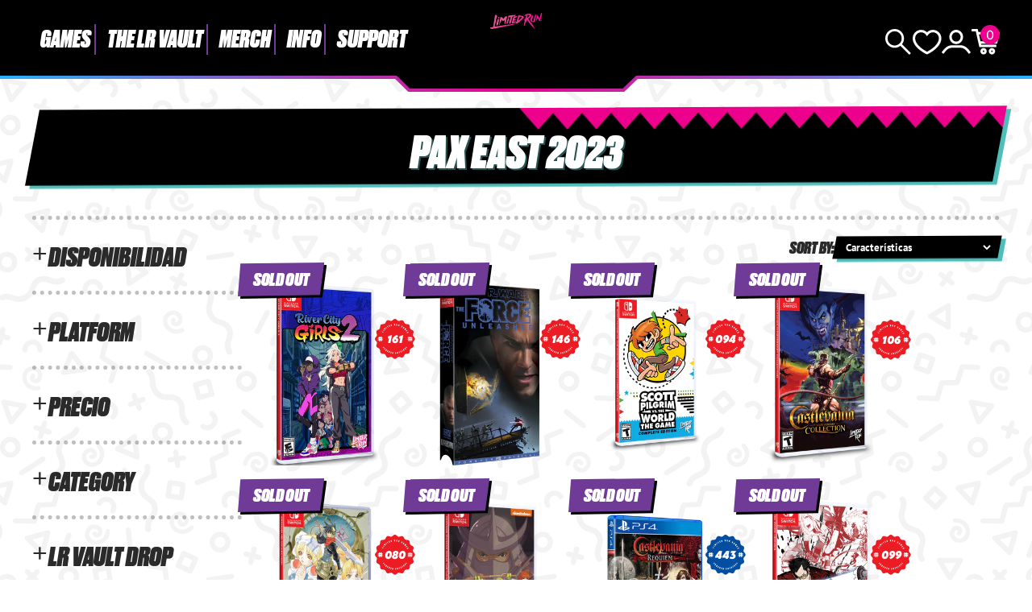

--- FILE ---
content_type: text/html; charset=utf-8
request_url: https://limitedrungames.com/es/collections/pax-east-2023
body_size: 76805
content:
<!doctype html>
<html lang="es">
<head>
    <meta charset="utf-8">
    <meta http-equiv="X-UA-Compatible" content="IE=edge">
    <meta name="viewport" content="width=device-width,initial-scale=1">
    
        <meta name="description" content="PAX East 2023 Come visit us at Booth #10049 March 23-26 in Boston">
    
    <link rel="canonical" href="https://limitedrungames.com/es/collections/pax-east-2023">
    <link rel="preconnect" href="https://cdn.shopify.com" crossorigin>
    <link rel="preconnect" href="https://use.typekit.net" crossorigin>
    <link rel="preconnect" href="https://p.typekit.net" crossorigin>
    <link rel="preload" href="https://use.typekit.net/bay7aee.css" as="style">
    <link rel="stylesheet" href="https://use.typekit.net/bay7aee.css">
    
    
        <link rel="shortcut icon" href="//limitedrungames.com/cdn/shop/files/lrg-favicon.png?crop=center&height=32&v=1643405756&width=32" type="image/png">
    
    
    <title>
        PAX East 2023
 &ndash; Limited Run Games</title>
    
    <script>window.performance && window.performance.mark && window.performance.mark('shopify.content_for_header.start');</script><meta id="shopify-digital-wallet" name="shopify-digital-wallet" content="/9127444/digital_wallets/dialog">
<meta name="shopify-checkout-api-token" content="35e14736c9405a57a6f8a4a3494be96d">
<meta id="in-context-paypal-metadata" data-shop-id="9127444" data-venmo-supported="true" data-environment="production" data-locale="es_ES" data-paypal-v4="true" data-currency="USD">
<link rel="alternate" type="application/atom+xml" title="Feed" href="/es/collections/pax-east-2023.atom" />
<link rel="next" href="/es/collections/pax-east-2023?page=2">
<link rel="alternate" hreflang="x-default" href="https://limitedrungames.com/collections/pax-east-2023">
<link rel="alternate" hreflang="en-US" href="https://limitedrungames.com/collections/pax-east-2023">
<link rel="alternate" hreflang="fr-US" href="https://limitedrungames.com/fr/collections/pax-east-2023">
<link rel="alternate" hreflang="it-US" href="https://limitedrungames.com/it/collections/pax-east-2023">
<link rel="alternate" hreflang="de-US" href="https://limitedrungames.com/de/collections/pax-east-2023">
<link rel="alternate" hreflang="es-US" href="https://limitedrungames.com/es/collections/pax-east-2023">
<link rel="alternate" type="application/json+oembed" href="https://limitedrungames.com/es/collections/pax-east-2023.oembed">
<script async="async" src="/checkouts/internal/preloads.js?locale=es-US"></script>
<link rel="preconnect" href="https://shop.app" crossorigin="anonymous">
<script async="async" src="https://shop.app/checkouts/internal/preloads.js?locale=es-US&shop_id=9127444" crossorigin="anonymous"></script>
<script id="shopify-features" type="application/json">{"accessToken":"35e14736c9405a57a6f8a4a3494be96d","betas":["rich-media-storefront-analytics"],"domain":"limitedrungames.com","predictiveSearch":true,"shopId":9127444,"locale":"es"}</script>
<script>var Shopify = Shopify || {};
Shopify.shop = "limited-run-games.myshopify.com";
Shopify.locale = "es";
Shopify.currency = {"active":"USD","rate":"1.0"};
Shopify.country = "US";
Shopify.theme = {"name":"lrg-eu\/main","id":129135706165,"schema_name":"LRG 2024","schema_version":"1.0.0","theme_store_id":null,"role":"main"};
Shopify.theme.handle = "null";
Shopify.theme.style = {"id":null,"handle":null};
Shopify.cdnHost = "limitedrungames.com/cdn";
Shopify.routes = Shopify.routes || {};
Shopify.routes.root = "/es/";</script>
<script type="module">!function(o){(o.Shopify=o.Shopify||{}).modules=!0}(window);</script>
<script>!function(o){function n(){var o=[];function n(){o.push(Array.prototype.slice.apply(arguments))}return n.q=o,n}var t=o.Shopify=o.Shopify||{};t.loadFeatures=n(),t.autoloadFeatures=n()}(window);</script>
<script>
  window.ShopifyPay = window.ShopifyPay || {};
  window.ShopifyPay.apiHost = "shop.app\/pay";
  window.ShopifyPay.redirectState = null;
</script>
<script id="shop-js-analytics" type="application/json">{"pageType":"collection"}</script>
<script defer="defer" async type="module" src="//limitedrungames.com/cdn/shopifycloud/shop-js/modules/v2/client.init-shop-cart-sync_BFpxDrjM.es.esm.js"></script>
<script defer="defer" async type="module" src="//limitedrungames.com/cdn/shopifycloud/shop-js/modules/v2/chunk.common_CnP21gUX.esm.js"></script>
<script defer="defer" async type="module" src="//limitedrungames.com/cdn/shopifycloud/shop-js/modules/v2/chunk.modal_D61HrJrg.esm.js"></script>
<script type="module">
  await import("//limitedrungames.com/cdn/shopifycloud/shop-js/modules/v2/client.init-shop-cart-sync_BFpxDrjM.es.esm.js");
await import("//limitedrungames.com/cdn/shopifycloud/shop-js/modules/v2/chunk.common_CnP21gUX.esm.js");
await import("//limitedrungames.com/cdn/shopifycloud/shop-js/modules/v2/chunk.modal_D61HrJrg.esm.js");

  window.Shopify.SignInWithShop?.initShopCartSync?.({"fedCMEnabled":true,"windoidEnabled":true});

</script>
<script>
  window.Shopify = window.Shopify || {};
  if (!window.Shopify.featureAssets) window.Shopify.featureAssets = {};
  window.Shopify.featureAssets['shop-js'] = {"shop-cart-sync":["modules/v2/client.shop-cart-sync_DunGk5rn.es.esm.js","modules/v2/chunk.common_CnP21gUX.esm.js","modules/v2/chunk.modal_D61HrJrg.esm.js"],"init-fed-cm":["modules/v2/client.init-fed-cm_Bhr0vd71.es.esm.js","modules/v2/chunk.common_CnP21gUX.esm.js","modules/v2/chunk.modal_D61HrJrg.esm.js"],"init-shop-email-lookup-coordinator":["modules/v2/client.init-shop-email-lookup-coordinator_Cgf-1HKc.es.esm.js","modules/v2/chunk.common_CnP21gUX.esm.js","modules/v2/chunk.modal_D61HrJrg.esm.js"],"init-windoid":["modules/v2/client.init-windoid_RKlvBm7f.es.esm.js","modules/v2/chunk.common_CnP21gUX.esm.js","modules/v2/chunk.modal_D61HrJrg.esm.js"],"shop-button":["modules/v2/client.shop-button_DcwUN_L_.es.esm.js","modules/v2/chunk.common_CnP21gUX.esm.js","modules/v2/chunk.modal_D61HrJrg.esm.js"],"shop-cash-offers":["modules/v2/client.shop-cash-offers_zT3TeJrS.es.esm.js","modules/v2/chunk.common_CnP21gUX.esm.js","modules/v2/chunk.modal_D61HrJrg.esm.js"],"shop-toast-manager":["modules/v2/client.shop-toast-manager_Dhsh6ZDd.es.esm.js","modules/v2/chunk.common_CnP21gUX.esm.js","modules/v2/chunk.modal_D61HrJrg.esm.js"],"init-shop-cart-sync":["modules/v2/client.init-shop-cart-sync_BFpxDrjM.es.esm.js","modules/v2/chunk.common_CnP21gUX.esm.js","modules/v2/chunk.modal_D61HrJrg.esm.js"],"init-customer-accounts-sign-up":["modules/v2/client.init-customer-accounts-sign-up__zAQf6yH.es.esm.js","modules/v2/client.shop-login-button_DmGuuAqh.es.esm.js","modules/v2/chunk.common_CnP21gUX.esm.js","modules/v2/chunk.modal_D61HrJrg.esm.js"],"pay-button":["modules/v2/client.pay-button_BSqAUYU_.es.esm.js","modules/v2/chunk.common_CnP21gUX.esm.js","modules/v2/chunk.modal_D61HrJrg.esm.js"],"init-customer-accounts":["modules/v2/client.init-customer-accounts_BUX2wPcc.es.esm.js","modules/v2/client.shop-login-button_DmGuuAqh.es.esm.js","modules/v2/chunk.common_CnP21gUX.esm.js","modules/v2/chunk.modal_D61HrJrg.esm.js"],"avatar":["modules/v2/client.avatar_BTnouDA3.es.esm.js"],"init-shop-for-new-customer-accounts":["modules/v2/client.init-shop-for-new-customer-accounts_C3NVS8-R.es.esm.js","modules/v2/client.shop-login-button_DmGuuAqh.es.esm.js","modules/v2/chunk.common_CnP21gUX.esm.js","modules/v2/chunk.modal_D61HrJrg.esm.js"],"shop-follow-button":["modules/v2/client.shop-follow-button_BoBKYaAK.es.esm.js","modules/v2/chunk.common_CnP21gUX.esm.js","modules/v2/chunk.modal_D61HrJrg.esm.js"],"checkout-modal":["modules/v2/client.checkout-modal_BzXpoShc.es.esm.js","modules/v2/chunk.common_CnP21gUX.esm.js","modules/v2/chunk.modal_D61HrJrg.esm.js"],"shop-login-button":["modules/v2/client.shop-login-button_DmGuuAqh.es.esm.js","modules/v2/chunk.common_CnP21gUX.esm.js","modules/v2/chunk.modal_D61HrJrg.esm.js"],"lead-capture":["modules/v2/client.lead-capture_ClopgrIx.es.esm.js","modules/v2/chunk.common_CnP21gUX.esm.js","modules/v2/chunk.modal_D61HrJrg.esm.js"],"shop-login":["modules/v2/client.shop-login_DQ0hrHfi.es.esm.js","modules/v2/chunk.common_CnP21gUX.esm.js","modules/v2/chunk.modal_D61HrJrg.esm.js"],"payment-terms":["modules/v2/client.payment-terms_Bawo8ezy.es.esm.js","modules/v2/chunk.common_CnP21gUX.esm.js","modules/v2/chunk.modal_D61HrJrg.esm.js"]};
</script>
<script>(function() {
  var isLoaded = false;
  function asyncLoad() {
    if (isLoaded) return;
    isLoaded = true;
    var urls = ["https:\/\/www.orderlogicapp.com\/embedded_js\/production_base.js?1589920804\u0026shop=limited-run-games.myshopify.com","https:\/\/inffuse.eventscalendar.co\/plugins\/shopify\/loader.js?app=calendar\u0026shop=limited-run-games.myshopify.com\u0026shop=limited-run-games.myshopify.com","https:\/\/d1hcrjcdtouu7e.cloudfront.net\/js\/gdpr_cookie_consent.min.js?shop=limited-run-games.myshopify.com","https:\/\/cdn.hextom.com\/js\/eventpromotionbar.js?shop=limited-run-games.myshopify.com","https:\/\/cdn.hextom.com\/js\/ultimatesalesboost.js?shop=limited-run-games.myshopify.com","https:\/\/cdn.hextom.com\/js\/quickannouncementbar.js?shop=limited-run-games.myshopify.com"];
    for (var i = 0; i < urls.length; i++) {
      var s = document.createElement('script');
      s.type = 'text/javascript';
      s.async = true;
      s.src = urls[i];
      var x = document.getElementsByTagName('script')[0];
      x.parentNode.insertBefore(s, x);
    }
  };
  if(window.attachEvent) {
    window.attachEvent('onload', asyncLoad);
  } else {
    window.addEventListener('load', asyncLoad, false);
  }
})();</script>
<script id="__st">var __st={"a":9127444,"offset":-18000,"reqid":"d078adac-761c-4db1-b31f-23a85d3cc06e-1770024517","pageurl":"limitedrungames.com\/es\/collections\/pax-east-2023","u":"d61d5ebd79a2","p":"collection","rtyp":"collection","rid":282187923509};</script>
<script>window.ShopifyPaypalV4VisibilityTracking = true;</script>
<script id="captcha-bootstrap">!function(){'use strict';const t='contact',e='account',n='new_comment',o=[[t,t],['blogs',n],['comments',n],[t,'customer']],c=[[e,'customer_login'],[e,'guest_login'],[e,'recover_customer_password'],[e,'create_customer']],r=t=>t.map((([t,e])=>`form[action*='/${t}']:not([data-nocaptcha='true']) input[name='form_type'][value='${e}']`)).join(','),a=t=>()=>t?[...document.querySelectorAll(t)].map((t=>t.form)):[];function s(){const t=[...o],e=r(t);return a(e)}const i='password',u='form_key',d=['recaptcha-v3-token','g-recaptcha-response','h-captcha-response',i],f=()=>{try{return window.sessionStorage}catch{return}},m='__shopify_v',_=t=>t.elements[u];function p(t,e,n=!1){try{const o=window.sessionStorage,c=JSON.parse(o.getItem(e)),{data:r}=function(t){const{data:e,action:n}=t;return t[m]||n?{data:e,action:n}:{data:t,action:n}}(c);for(const[e,n]of Object.entries(r))t.elements[e]&&(t.elements[e].value=n);n&&o.removeItem(e)}catch(o){console.error('form repopulation failed',{error:o})}}const l='form_type',E='cptcha';function T(t){t.dataset[E]=!0}const w=window,h=w.document,L='Shopify',v='ce_forms',y='captcha';let A=!1;((t,e)=>{const n=(g='f06e6c50-85a8-45c8-87d0-21a2b65856fe',I='https://cdn.shopify.com/shopifycloud/storefront-forms-hcaptcha/ce_storefront_forms_captcha_hcaptcha.v1.5.2.iife.js',D={infoText:'Protegido por hCaptcha',privacyText:'Privacidad',termsText:'Términos'},(t,e,n)=>{const o=w[L][v],c=o.bindForm;if(c)return c(t,g,e,D).then(n);var r;o.q.push([[t,g,e,D],n]),r=I,A||(h.body.append(Object.assign(h.createElement('script'),{id:'captcha-provider',async:!0,src:r})),A=!0)});var g,I,D;w[L]=w[L]||{},w[L][v]=w[L][v]||{},w[L][v].q=[],w[L][y]=w[L][y]||{},w[L][y].protect=function(t,e){n(t,void 0,e),T(t)},Object.freeze(w[L][y]),function(t,e,n,w,h,L){const[v,y,A,g]=function(t,e,n){const i=e?o:[],u=t?c:[],d=[...i,...u],f=r(d),m=r(i),_=r(d.filter((([t,e])=>n.includes(e))));return[a(f),a(m),a(_),s()]}(w,h,L),I=t=>{const e=t.target;return e instanceof HTMLFormElement?e:e&&e.form},D=t=>v().includes(t);t.addEventListener('submit',(t=>{const e=I(t);if(!e)return;const n=D(e)&&!e.dataset.hcaptchaBound&&!e.dataset.recaptchaBound,o=_(e),c=g().includes(e)&&(!o||!o.value);(n||c)&&t.preventDefault(),c&&!n&&(function(t){try{if(!f())return;!function(t){const e=f();if(!e)return;const n=_(t);if(!n)return;const o=n.value;o&&e.removeItem(o)}(t);const e=Array.from(Array(32),(()=>Math.random().toString(36)[2])).join('');!function(t,e){_(t)||t.append(Object.assign(document.createElement('input'),{type:'hidden',name:u})),t.elements[u].value=e}(t,e),function(t,e){const n=f();if(!n)return;const o=[...t.querySelectorAll(`input[type='${i}']`)].map((({name:t})=>t)),c=[...d,...o],r={};for(const[a,s]of new FormData(t).entries())c.includes(a)||(r[a]=s);n.setItem(e,JSON.stringify({[m]:1,action:t.action,data:r}))}(t,e)}catch(e){console.error('failed to persist form',e)}}(e),e.submit())}));const S=(t,e)=>{t&&!t.dataset[E]&&(n(t,e.some((e=>e===t))),T(t))};for(const o of['focusin','change'])t.addEventListener(o,(t=>{const e=I(t);D(e)&&S(e,y())}));const B=e.get('form_key'),M=e.get(l),P=B&&M;t.addEventListener('DOMContentLoaded',(()=>{const t=y();if(P)for(const e of t)e.elements[l].value===M&&p(e,B);[...new Set([...A(),...v().filter((t=>'true'===t.dataset.shopifyCaptcha))])].forEach((e=>S(e,t)))}))}(h,new URLSearchParams(w.location.search),n,t,e,['guest_login'])})(!0,!0)}();</script>
<script integrity="sha256-4kQ18oKyAcykRKYeNunJcIwy7WH5gtpwJnB7kiuLZ1E=" data-source-attribution="shopify.loadfeatures" defer="defer" src="//limitedrungames.com/cdn/shopifycloud/storefront/assets/storefront/load_feature-a0a9edcb.js" crossorigin="anonymous"></script>
<script crossorigin="anonymous" defer="defer" src="//limitedrungames.com/cdn/shopifycloud/storefront/assets/shopify_pay/storefront-65b4c6d7.js?v=20250812"></script>
<script data-source-attribution="shopify.dynamic_checkout.dynamic.init">var Shopify=Shopify||{};Shopify.PaymentButton=Shopify.PaymentButton||{isStorefrontPortableWallets:!0,init:function(){window.Shopify.PaymentButton.init=function(){};var t=document.createElement("script");t.src="https://limitedrungames.com/cdn/shopifycloud/portable-wallets/latest/portable-wallets.es.js",t.type="module",document.head.appendChild(t)}};
</script>
<script data-source-attribution="shopify.dynamic_checkout.buyer_consent">
  function portableWalletsHideBuyerConsent(e){var t=document.getElementById("shopify-buyer-consent"),n=document.getElementById("shopify-subscription-policy-button");t&&n&&(t.classList.add("hidden"),t.setAttribute("aria-hidden","true"),n.removeEventListener("click",e))}function portableWalletsShowBuyerConsent(e){var t=document.getElementById("shopify-buyer-consent"),n=document.getElementById("shopify-subscription-policy-button");t&&n&&(t.classList.remove("hidden"),t.removeAttribute("aria-hidden"),n.addEventListener("click",e))}window.Shopify?.PaymentButton&&(window.Shopify.PaymentButton.hideBuyerConsent=portableWalletsHideBuyerConsent,window.Shopify.PaymentButton.showBuyerConsent=portableWalletsShowBuyerConsent);
</script>
<script data-source-attribution="shopify.dynamic_checkout.cart.bootstrap">document.addEventListener("DOMContentLoaded",(function(){function t(){return document.querySelector("shopify-accelerated-checkout-cart, shopify-accelerated-checkout")}if(t())Shopify.PaymentButton.init();else{new MutationObserver((function(e,n){t()&&(Shopify.PaymentButton.init(),n.disconnect())})).observe(document.body,{childList:!0,subtree:!0})}}));
</script>
<link id="shopify-accelerated-checkout-styles" rel="stylesheet" media="screen" href="https://limitedrungames.com/cdn/shopifycloud/portable-wallets/latest/accelerated-checkout-backwards-compat.css" crossorigin="anonymous">
<style id="shopify-accelerated-checkout-cart">
        #shopify-buyer-consent {
  margin-top: 1em;
  display: inline-block;
  width: 100%;
}

#shopify-buyer-consent.hidden {
  display: none;
}

#shopify-subscription-policy-button {
  background: none;
  border: none;
  padding: 0;
  text-decoration: underline;
  font-size: inherit;
  cursor: pointer;
}

#shopify-subscription-policy-button::before {
  box-shadow: none;
}

      </style>

<script>window.performance && window.performance.mark && window.performance.mark('shopify.content_for_header.end');</script>

    <link href="//limitedrungames.com/cdn/shop/t/72/assets/swiper-bundle.min.css?v=85123870407019881701725887701" rel="stylesheet" type="text/css" media="all" />
    <link href="//limitedrungames.com/cdn/shop/t/72/assets/style.css?v=32107084876726343481756484717" rel="stylesheet" type="text/css" media="all" />
    <link href="//limitedrungames.com/cdn/shop/t/72/assets/product-card.css?v=49124700060283576331739815534" rel="stylesheet" type="text/css" media="all" />

    
        <link href="//limitedrungames.com/cdn/shop/t/72/assets/purple-dot.css?v=111603181540343972631726383824" rel="stylesheet" type="text/css" media="all" />
        








<style>
  .main-content iframe.purple-dot-frame {
    position: initial;
  }
</style>

<script>
  window.PurpleDotConfig = {
    shopifyHost: "limitedrungames.com",
    shopifyCart: {"note":null,"attributes":{},"original_total_price":0,"total_price":0,"total_discount":0,"total_weight":0.0,"item_count":0,"items":[],"requires_shipping":false,"currency":"USD","items_subtotal_price":0,"cart_level_discount_applications":[],"checkout_charge_amount":0},
    prefillEmail: '',
    prefillShippingAddress: null,
    shopifyCartString: "{\"note\":null,\"attributes\":{},\"original_total_price\":0,\"total_price\":0,\"total_discount\":0,\"total_weight\":0.0,\"item_count\":0,\"items\":[],\"requires_shipping\":false,\"currency\":\"USD\",\"items_subtotal_price\":0,\"cart_level_discount_applications\":[],\"checkout_charge_amount\":0}",
    shopifyCartSignature: "a9b7b1f4b478c4c6d9317587c7143f0685289291115bebba13892f5283cb27b5",
    shopCurrency: "USD",
    pdp: {
      hide: ['.pd-preorder-window-target', '#pd-preorder-window'],
      productPageSelector: '.product-page',
      dispatchDateTargetSelector: '.pd-dispatch-date-target',
      preorderWindowTargetSelector: '.pd-preorder-window-target',
      styles: {
        preorder: [
          {
            selector: '.pd-dispatch-date-target, .pd-preorder-window-target',
            style: 'margin-top:-50px; margin-bottom:50px;'
          }
        ]
      }
    },
    translations: {
      'en': {
        preorderCTA: 'Add to Cart',
      }
    },
    apiCredentials: {
      timestamp: "1770024518",
      email: "",
      hmacToken: "8b22af4d64a42026f62515b928f70cbed9aac6d0c71ebb919549ac235402c5b7"
    }
  };
</script>


  <script src="https://www.purpledotprice.com/api/v1/init.js?apiKey=b633f815-5463-4b9a-ae4f-8284bb57e917"></script>





    

    
    
    
    

    
    
    

    <script defer>

  /**
   * IMPORTANT!
   * Do not edit this file. Any changes made could be overwritten by at
   * any time. If you need assistance, please reach out to us at support@gist-apps.com.
   */

  if (typeof(GIST) == 'undefined') {
    window.GIST = GIST = {};
  }
  if (typeof(GIST.f) == 'undefined') {
    GIST.f = {};
  }


</script>



  	

<!-- BEGIN app block: shopify://apps/orderlogic-min-max-limits/blocks/orderlogic/02463cc1-4876-4a68-8865-248003957801 --><script>
  DEBUG_KEY = "__olDebug";
  var ol_cachebuster = "202502190343";

  if (typeof olCreateStorage == 'undefined') {
    var olCreateStorage = function (name, value) {
      localStorage.setItem(name, JSON.stringify(value));
    };
  }

  if (typeof olReadStorage == 'undefined') {
    var olReadStorage = function (name) {
      return JSON.parse(localStorage.getItem(name));
    };
  }

  if (typeof ol_hostname == 'undefined') {
    var ol_hostname = 'www.orderlogicapp.com';
    var ol_debug = olReadStorage(DEBUG_KEY);
    if (window.location.search.replace("?", "").substring(0, 7) == 'olDebug') {
      ol_debug = window.location.search.replace("?olDebug=", "");
      if (ol_debug == 'false') ol_debug = false;
      olCreateStorage(DEBUG_KEY, ol_debug);
    }
  }

  if (( typeof ol_cachebuster != 'undefined') || (ol_debug)) {
    if (typeof ol_script == 'undefined') {
      var ol_script = document.createElement('script');
      ol_script.type = 'text/javascript';
      ol_script.async = true;
      ol_script.src = "https://" + (ol_debug ? 'dev.orderlogicapp.com' : ol_hostname) + "/embedded_js/store.js?" + ol_cachebuster;
      document.head.appendChild(ol_script);
    }
  }

  

  olProductData = { 
  }

  
</script>


<!-- END app block --><link href="https://cdn.shopify.com/extensions/019c122a-79fa-7dbf-b70f-4827aac8fb5a/in-cart-upsell-850/assets/index.css" rel="stylesheet" type="text/css" media="all">
<script src="https://cdn.shopify.com/extensions/019b8d54-2388-79d8-becc-d32a3afe2c7a/omnisend-50/assets/omnisend-in-shop.js" type="text/javascript" defer="defer"></script>
<meta property="og:image" content="https://cdn.shopify.com/s/files/1/0912/7444/collections/pax-east-lrg-2023.png?v=1678725709" />
<meta property="og:image:secure_url" content="https://cdn.shopify.com/s/files/1/0912/7444/collections/pax-east-lrg-2023.png?v=1678725709" />
<meta property="og:image:width" content="1920" />
<meta property="og:image:height" content="1080" />
<meta property="og:image:alt" content="PAX East 2023" />
<link href="https://monorail-edge.shopifysvc.com" rel="dns-prefetch">
<script>(function(){if ("sendBeacon" in navigator && "performance" in window) {try {var session_token_from_headers = performance.getEntriesByType('navigation')[0].serverTiming.find(x => x.name == '_s').description;} catch {var session_token_from_headers = undefined;}var session_cookie_matches = document.cookie.match(/_shopify_s=([^;]*)/);var session_token_from_cookie = session_cookie_matches && session_cookie_matches.length === 2 ? session_cookie_matches[1] : "";var session_token = session_token_from_headers || session_token_from_cookie || "";function handle_abandonment_event(e) {var entries = performance.getEntries().filter(function(entry) {return /monorail-edge.shopifysvc.com/.test(entry.name);});if (!window.abandonment_tracked && entries.length === 0) {window.abandonment_tracked = true;var currentMs = Date.now();var navigation_start = performance.timing.navigationStart;var payload = {shop_id: 9127444,url: window.location.href,navigation_start,duration: currentMs - navigation_start,session_token,page_type: "collection"};window.navigator.sendBeacon("https://monorail-edge.shopifysvc.com/v1/produce", JSON.stringify({schema_id: "online_store_buyer_site_abandonment/1.1",payload: payload,metadata: {event_created_at_ms: currentMs,event_sent_at_ms: currentMs}}));}}window.addEventListener('pagehide', handle_abandonment_event);}}());</script>
<script id="web-pixels-manager-setup">(function e(e,d,r,n,o){if(void 0===o&&(o={}),!Boolean(null===(a=null===(i=window.Shopify)||void 0===i?void 0:i.analytics)||void 0===a?void 0:a.replayQueue)){var i,a;window.Shopify=window.Shopify||{};var t=window.Shopify;t.analytics=t.analytics||{};var s=t.analytics;s.replayQueue=[],s.publish=function(e,d,r){return s.replayQueue.push([e,d,r]),!0};try{self.performance.mark("wpm:start")}catch(e){}var l=function(){var e={modern:/Edge?\/(1{2}[4-9]|1[2-9]\d|[2-9]\d{2}|\d{4,})\.\d+(\.\d+|)|Firefox\/(1{2}[4-9]|1[2-9]\d|[2-9]\d{2}|\d{4,})\.\d+(\.\d+|)|Chrom(ium|e)\/(9{2}|\d{3,})\.\d+(\.\d+|)|(Maci|X1{2}).+ Version\/(15\.\d+|(1[6-9]|[2-9]\d|\d{3,})\.\d+)([,.]\d+|)( \(\w+\)|)( Mobile\/\w+|) Safari\/|Chrome.+OPR\/(9{2}|\d{3,})\.\d+\.\d+|(CPU[ +]OS|iPhone[ +]OS|CPU[ +]iPhone|CPU IPhone OS|CPU iPad OS)[ +]+(15[._]\d+|(1[6-9]|[2-9]\d|\d{3,})[._]\d+)([._]\d+|)|Android:?[ /-](13[3-9]|1[4-9]\d|[2-9]\d{2}|\d{4,})(\.\d+|)(\.\d+|)|Android.+Firefox\/(13[5-9]|1[4-9]\d|[2-9]\d{2}|\d{4,})\.\d+(\.\d+|)|Android.+Chrom(ium|e)\/(13[3-9]|1[4-9]\d|[2-9]\d{2}|\d{4,})\.\d+(\.\d+|)|SamsungBrowser\/([2-9]\d|\d{3,})\.\d+/,legacy:/Edge?\/(1[6-9]|[2-9]\d|\d{3,})\.\d+(\.\d+|)|Firefox\/(5[4-9]|[6-9]\d|\d{3,})\.\d+(\.\d+|)|Chrom(ium|e)\/(5[1-9]|[6-9]\d|\d{3,})\.\d+(\.\d+|)([\d.]+$|.*Safari\/(?![\d.]+ Edge\/[\d.]+$))|(Maci|X1{2}).+ Version\/(10\.\d+|(1[1-9]|[2-9]\d|\d{3,})\.\d+)([,.]\d+|)( \(\w+\)|)( Mobile\/\w+|) Safari\/|Chrome.+OPR\/(3[89]|[4-9]\d|\d{3,})\.\d+\.\d+|(CPU[ +]OS|iPhone[ +]OS|CPU[ +]iPhone|CPU IPhone OS|CPU iPad OS)[ +]+(10[._]\d+|(1[1-9]|[2-9]\d|\d{3,})[._]\d+)([._]\d+|)|Android:?[ /-](13[3-9]|1[4-9]\d|[2-9]\d{2}|\d{4,})(\.\d+|)(\.\d+|)|Mobile Safari.+OPR\/([89]\d|\d{3,})\.\d+\.\d+|Android.+Firefox\/(13[5-9]|1[4-9]\d|[2-9]\d{2}|\d{4,})\.\d+(\.\d+|)|Android.+Chrom(ium|e)\/(13[3-9]|1[4-9]\d|[2-9]\d{2}|\d{4,})\.\d+(\.\d+|)|Android.+(UC? ?Browser|UCWEB|U3)[ /]?(15\.([5-9]|\d{2,})|(1[6-9]|[2-9]\d|\d{3,})\.\d+)\.\d+|SamsungBrowser\/(5\.\d+|([6-9]|\d{2,})\.\d+)|Android.+MQ{2}Browser\/(14(\.(9|\d{2,})|)|(1[5-9]|[2-9]\d|\d{3,})(\.\d+|))(\.\d+|)|K[Aa][Ii]OS\/(3\.\d+|([4-9]|\d{2,})\.\d+)(\.\d+|)/},d=e.modern,r=e.legacy,n=navigator.userAgent;return n.match(d)?"modern":n.match(r)?"legacy":"unknown"}(),u="modern"===l?"modern":"legacy",c=(null!=n?n:{modern:"",legacy:""})[u],f=function(e){return[e.baseUrl,"/wpm","/b",e.hashVersion,"modern"===e.buildTarget?"m":"l",".js"].join("")}({baseUrl:d,hashVersion:r,buildTarget:u}),m=function(e){var d=e.version,r=e.bundleTarget,n=e.surface,o=e.pageUrl,i=e.monorailEndpoint;return{emit:function(e){var a=e.status,t=e.errorMsg,s=(new Date).getTime(),l=JSON.stringify({metadata:{event_sent_at_ms:s},events:[{schema_id:"web_pixels_manager_load/3.1",payload:{version:d,bundle_target:r,page_url:o,status:a,surface:n,error_msg:t},metadata:{event_created_at_ms:s}}]});if(!i)return console&&console.warn&&console.warn("[Web Pixels Manager] No Monorail endpoint provided, skipping logging."),!1;try{return self.navigator.sendBeacon.bind(self.navigator)(i,l)}catch(e){}var u=new XMLHttpRequest;try{return u.open("POST",i,!0),u.setRequestHeader("Content-Type","text/plain"),u.send(l),!0}catch(e){return console&&console.warn&&console.warn("[Web Pixels Manager] Got an unhandled error while logging to Monorail."),!1}}}}({version:r,bundleTarget:l,surface:e.surface,pageUrl:self.location.href,monorailEndpoint:e.monorailEndpoint});try{o.browserTarget=l,function(e){var d=e.src,r=e.async,n=void 0===r||r,o=e.onload,i=e.onerror,a=e.sri,t=e.scriptDataAttributes,s=void 0===t?{}:t,l=document.createElement("script"),u=document.querySelector("head"),c=document.querySelector("body");if(l.async=n,l.src=d,a&&(l.integrity=a,l.crossOrigin="anonymous"),s)for(var f in s)if(Object.prototype.hasOwnProperty.call(s,f))try{l.dataset[f]=s[f]}catch(e){}if(o&&l.addEventListener("load",o),i&&l.addEventListener("error",i),u)u.appendChild(l);else{if(!c)throw new Error("Did not find a head or body element to append the script");c.appendChild(l)}}({src:f,async:!0,onload:function(){if(!function(){var e,d;return Boolean(null===(d=null===(e=window.Shopify)||void 0===e?void 0:e.analytics)||void 0===d?void 0:d.initialized)}()){var d=window.webPixelsManager.init(e)||void 0;if(d){var r=window.Shopify.analytics;r.replayQueue.forEach((function(e){var r=e[0],n=e[1],o=e[2];d.publishCustomEvent(r,n,o)})),r.replayQueue=[],r.publish=d.publishCustomEvent,r.visitor=d.visitor,r.initialized=!0}}},onerror:function(){return m.emit({status:"failed",errorMsg:"".concat(f," has failed to load")})},sri:function(e){var d=/^sha384-[A-Za-z0-9+/=]+$/;return"string"==typeof e&&d.test(e)}(c)?c:"",scriptDataAttributes:o}),m.emit({status:"loading"})}catch(e){m.emit({status:"failed",errorMsg:(null==e?void 0:e.message)||"Unknown error"})}}})({shopId: 9127444,storefrontBaseUrl: "https://limitedrungames.com",extensionsBaseUrl: "https://extensions.shopifycdn.com/cdn/shopifycloud/web-pixels-manager",monorailEndpoint: "https://monorail-edge.shopifysvc.com/unstable/produce_batch",surface: "storefront-renderer",enabledBetaFlags: ["2dca8a86"],webPixelsConfigList: [{"id":"1354301493","configuration":"{\"storeIdentity\":\"limited-run-games.myshopify.com\",\"baseURL\":\"https:\\\/\\\/api.printful.com\\\/shopify-pixels\"}","eventPayloadVersion":"v1","runtimeContext":"STRICT","scriptVersion":"74f275712857ab41bea9d998dcb2f9da","type":"APP","apiClientId":156624,"privacyPurposes":["ANALYTICS","MARKETING","SALE_OF_DATA"],"dataSharingAdjustments":{"protectedCustomerApprovalScopes":["read_customer_address","read_customer_email","read_customer_name","read_customer_personal_data","read_customer_phone"]}},{"id":"1340473397","configuration":"{\"eventPixelIdAddToCart\":\"tw-o2tto-qo9xx\",\"eventPixelIdSiteVisit\":\"tw-o2tto-qo9xw\",\"eventPixelIdPurchase\":\"tw-o2tto-qo9xv\",\"eventPixelIdAddedPaymentInfo\":\"tw-o2tto-qo9xt\",\"eventPixelIdCheckoutInitiated\":\"tw-o2tto-qo9xu\",\"eventPixelIdContentView\":\"tw-o2tto-qo9xz\",\"eventPixelIdSearch\":\"tw-o2tto-qo9xy\",\"basePixelId\":\"o2tto\",\"adsAccountId\":\"18ce549b4uj\",\"isDisconnected\":\"0\"}","eventPayloadVersion":"v1","runtimeContext":"STRICT","scriptVersion":"28c5dacefa9312c3f7ebd444dc3c1418","type":"APP","apiClientId":6455335,"privacyPurposes":["ANALYTICS","MARKETING","SALE_OF_DATA"],"dataSharingAdjustments":{"protectedCustomerApprovalScopes":["read_customer_address","read_customer_personal_data"]}},{"id":"1307672629","configuration":"{\"swymApiEndpoint\":\"https:\/\/swymstore-v3premium-01.swymrelay.com\",\"swymTier\":\"v3premium-01\"}","eventPayloadVersion":"v1","runtimeContext":"STRICT","scriptVersion":"5b6f6917e306bc7f24523662663331c0","type":"APP","apiClientId":1350849,"privacyPurposes":["ANALYTICS","MARKETING","PREFERENCES"],"dataSharingAdjustments":{"protectedCustomerApprovalScopes":["read_customer_email","read_customer_name","read_customer_personal_data","read_customer_phone"]}},{"id":"114819125","configuration":"{\"apiURL\":\"https:\/\/api.omnisend.com\",\"appURL\":\"https:\/\/app.omnisend.com\",\"brandID\":\"6470fa6b56f39aec74fa461e\",\"trackingURL\":\"https:\/\/wt.omnisendlink.com\"}","eventPayloadVersion":"v1","runtimeContext":"STRICT","scriptVersion":"aa9feb15e63a302383aa48b053211bbb","type":"APP","apiClientId":186001,"privacyPurposes":["ANALYTICS","MARKETING","SALE_OF_DATA"],"dataSharingAdjustments":{"protectedCustomerApprovalScopes":["read_customer_address","read_customer_email","read_customer_name","read_customer_personal_data","read_customer_phone"]}},{"id":"12910645","configuration":"{\"myshopifyDomain\":\"limited-run-games.myshopify.com\"}","eventPayloadVersion":"v1","runtimeContext":"STRICT","scriptVersion":"23b97d18e2aa74363140dc29c9284e87","type":"APP","apiClientId":2775569,"privacyPurposes":["ANALYTICS","MARKETING","SALE_OF_DATA"],"dataSharingAdjustments":{"protectedCustomerApprovalScopes":["read_customer_address","read_customer_email","read_customer_name","read_customer_phone","read_customer_personal_data"]}},{"id":"shopify-app-pixel","configuration":"{}","eventPayloadVersion":"v1","runtimeContext":"STRICT","scriptVersion":"0450","apiClientId":"shopify-pixel","type":"APP","privacyPurposes":["ANALYTICS","MARKETING"]},{"id":"shopify-custom-pixel","eventPayloadVersion":"v1","runtimeContext":"LAX","scriptVersion":"0450","apiClientId":"shopify-pixel","type":"CUSTOM","privacyPurposes":["ANALYTICS","MARKETING"]}],isMerchantRequest: false,initData: {"shop":{"name":"Limited Run Games","paymentSettings":{"currencyCode":"USD"},"myshopifyDomain":"limited-run-games.myshopify.com","countryCode":"US","storefrontUrl":"https:\/\/limitedrungames.com\/es"},"customer":null,"cart":null,"checkout":null,"productVariants":[],"purchasingCompany":null},},"https://limitedrungames.com/cdn","1d2a099fw23dfb22ep557258f5m7a2edbae",{"modern":"","legacy":""},{"shopId":"9127444","storefrontBaseUrl":"https:\/\/limitedrungames.com","extensionBaseUrl":"https:\/\/extensions.shopifycdn.com\/cdn\/shopifycloud\/web-pixels-manager","surface":"storefront-renderer","enabledBetaFlags":"[\"2dca8a86\"]","isMerchantRequest":"false","hashVersion":"1d2a099fw23dfb22ep557258f5m7a2edbae","publish":"custom","events":"[[\"page_viewed\",{}],[\"collection_viewed\",{\"collection\":{\"id\":\"282187923509\",\"title\":\"PAX East 2023\",\"productVariants\":[{\"price\":{\"amount\":39.99,\"currencyCode\":\"USD\"},\"product\":{\"title\":\"Switch Limited Run #161: River City Girls 2 Event Exclusive\",\"vendor\":\"Limited Run Games\",\"id\":\"7164766322741\",\"untranslatedTitle\":\"Switch Limited Run #161: River City Girls 2 Event Exclusive\",\"url\":\"\/es\/products\/switch-limited-run-161-river-city-girls-2-event-exclusive\",\"type\":\"Games\"},\"id\":\"42145276854325\",\"image\":{\"src\":\"\/\/limitedrungames.com\/cdn\/shop\/products\/river-city-girls-2-switch-lrg-event-exclusive.png?v=1678142446\"},\"sku\":\"LRS161CON\",\"title\":\"Default Title\",\"untranslatedTitle\":\"Default Title\"},{\"price\":{\"amount\":64.99,\"currencyCode\":\"USD\"},\"product\":{\"title\":\"Switch Limited Run #146: STAR WARS: The Force Unleashed VHS Edition Convention Special\",\"vendor\":\"Limited Run Games\",\"id\":\"7164753412149\",\"untranslatedTitle\":\"Switch Limited Run #146: STAR WARS: The Force Unleashed VHS Edition Convention Special\",\"url\":\"\/es\/products\/switch-limited-run-146-star-wars-the-force-unleashed-vhs-edition-convention-special\",\"type\":\"Games\"},\"id\":\"42145249591349\",\"image\":{\"src\":\"\/\/limitedrungames.com\/cdn\/shop\/products\/star-wars-force-unleashed-switch-vhs-edition.png?v=1678141622\"},\"sku\":\"NSW-TFUVHS\",\"title\":\"Default Title\",\"untranslatedTitle\":\"Default Title\"},{\"price\":{\"amount\":34.99,\"currencyCode\":\"USD\"},\"product\":{\"title\":\"Switch Limited Run #94: Scott Pilgrim Vs. The World: The Game\",\"vendor\":\"Limited Run Games\",\"id\":\"4996293918773\",\"untranslatedTitle\":\"Switch Limited Run #94: Scott Pilgrim Vs. The World: The Game\",\"url\":\"\/es\/products\/switch-limited-run-94-scott-pilgrim-vs-the-world-the-game\",\"type\":\"Games\"},\"id\":\"33346900099125\",\"image\":{\"src\":\"\/\/limitedrungames.com\/cdn\/shop\/products\/scott-pilgrim-vs-the-world-switch-lrg.png?v=1660079294\"},\"sku\":\"LRS94\",\"title\":\"Default Title\",\"untranslatedTitle\":\"Default Title\"},{\"price\":{\"amount\":34.99,\"currencyCode\":\"USD\"},\"product\":{\"title\":\"Switch Limited Run #106: Castlevania Anniversary Collection\",\"vendor\":\"Limited Run Games\",\"id\":\"6605219856437\",\"untranslatedTitle\":\"Switch Limited Run #106: Castlevania Anniversary Collection\",\"url\":\"\/es\/products\/switch-limited-run-106-castlevania-anniversary-collection\",\"type\":\"Games\"},\"id\":\"39554561933365\",\"image\":{\"src\":\"\/\/limitedrungames.com\/cdn\/shop\/products\/castlevania-annniversary-collection-switch-lrg.png?v=1655831442\"},\"sku\":\"LRS106\",\"title\":\"Default Title\",\"untranslatedTitle\":\"Default Title\"},{\"price\":{\"amount\":54.99,\"currencyCode\":\"USD\"},\"product\":{\"title\":\"Switch Limited Run #80: Grandia HD Collection\",\"vendor\":\"Limited Run Games\",\"id\":\"4631512154165\",\"untranslatedTitle\":\"Switch Limited Run #80: Grandia HD Collection\",\"url\":\"\/es\/products\/switch-limited-run-80-grandia-hd-remaster\",\"type\":\"Games\"},\"id\":\"32229838913589\",\"image\":{\"src\":\"\/\/limitedrungames.com\/cdn\/shop\/products\/Grandia_Switch.png?v=1596507748\"},\"sku\":\"LRS80\",\"title\":\"Default Title\",\"untranslatedTitle\":\"Default Title\"},{\"price\":{\"amount\":24.99,\"currencyCode\":\"USD\"},\"product\":{\"title\":\"Teenage Mutant Ninja Turtles: Shredder's Revenge (Switch)\",\"vendor\":\"Limited Run Games\",\"id\":\"6906374783029\",\"untranslatedTitle\":\"Teenage Mutant Ninja Turtles: Shredder's Revenge (Switch)\",\"url\":\"\/es\/products\/teenage-mutant-ninja-turtles-shredders-revenge-switch\",\"type\":\"Games\"},\"id\":\"41081850003509\",\"image\":{\"src\":\"\/\/limitedrungames.com\/cdn\/shop\/products\/shredders-revenge-switch-lrg.png?v=1655016459\"},\"sku\":\"TMNTSRNSW\",\"title\":\"Default Title\",\"untranslatedTitle\":\"Default Title\"},{\"price\":{\"amount\":34.99,\"currencyCode\":\"USD\"},\"product\":{\"title\":\"Limited Run #443: Castlevania Requiem (PS4)\",\"vendor\":\"Limited Run Games\",\"id\":\"6671339290677\",\"untranslatedTitle\":\"Limited Run #443: Castlevania Requiem (PS4)\",\"url\":\"\/es\/products\/limited-run-430-castlevania-requiem-ps4\",\"type\":\"\"},\"id\":\"39945575956533\",\"image\":{\"src\":\"\/\/limitedrungames.com\/cdn\/shop\/products\/castlevania-requiem-ps4-lrg.png?v=1643408155\"},\"sku\":\"LR443\",\"title\":\"Default Title\",\"untranslatedTitle\":\"Default Title\"},{\"price\":{\"amount\":34.99,\"currencyCode\":\"USD\"},\"product\":{\"title\":\"Switch Limited Run #99: No More Heroes\",\"vendor\":\"Limited Run Games\",\"id\":\"6543093039157\",\"untranslatedTitle\":\"Switch Limited Run #99: No More Heroes\",\"url\":\"\/es\/products\/switch-limited-run-99-no-more-heroes\",\"type\":\"Games\"},\"id\":\"39282537496629\",\"image\":{\"src\":\"\/\/limitedrungames.com\/cdn\/shop\/products\/no-more-heroes-lrg-nsw.png?v=1670964733\"},\"sku\":\"LRS99\",\"title\":\"Default Title\",\"untranslatedTitle\":\"Default Title\"},{\"price\":{\"amount\":34.99,\"currencyCode\":\"USD\"},\"product\":{\"title\":\"Switch Limited Run #100: No More Heroes 2: Desperate Struggle\",\"vendor\":\"Limited Run Games\",\"id\":\"6543093792821\",\"untranslatedTitle\":\"Switch Limited Run #100: No More Heroes 2: Desperate Struggle\",\"url\":\"\/es\/products\/switch-limited-run-100-no-more-heroes-2\",\"type\":\"Games\"},\"id\":\"39282549194805\",\"image\":{\"src\":\"\/\/limitedrungames.com\/cdn\/shop\/products\/no-more-heros-2-nsw-lrg.png?v=1670963248\"},\"sku\":\"LRS100\",\"title\":\"Default Title\",\"untranslatedTitle\":\"Default Title\"},{\"price\":{\"amount\":29.99,\"currencyCode\":\"USD\"},\"product\":{\"title\":\"Switch Limited Run #83: Shantae\",\"vendor\":\"Limited Run Games\",\"id\":\"4660629143605\",\"untranslatedTitle\":\"Switch Limited Run #83: Shantae\",\"url\":\"\/es\/products\/switch-limited-run-83-shantae\",\"type\":\"Games\"},\"id\":\"32314851295285\",\"image\":{\"src\":\"\/\/limitedrungames.com\/cdn\/shop\/products\/ShantaeSwitch.png?v=1599065526\"},\"sku\":\"LRS83\",\"title\":\"Default Title\",\"untranslatedTitle\":\"Default Title\"},{\"price\":{\"amount\":34.99,\"currencyCode\":\"USD\"},\"product\":{\"title\":\"Switch Limited Run #122: Star Wars: Knights of the Old Republic\",\"vendor\":\"Limited Run Games\",\"id\":\"6693085151285\",\"untranslatedTitle\":\"Switch Limited Run #122: Star Wars: Knights of the Old Republic\",\"url\":\"\/es\/products\/switch-limited-run-122-star-wars-knights-of-the-old-republic\",\"type\":\"Games\"},\"id\":\"40058771865653\",\"image\":{\"src\":\"\/\/limitedrungames.com\/cdn\/shop\/products\/knights-of-the-old-repiblic-switch-lrg.png?v=1645138611\"},\"sku\":\"LRS122\",\"title\":\"Default Title\",\"untranslatedTitle\":\"Default Title\"},{\"price\":{\"amount\":29.99,\"currencyCode\":\"USD\"},\"product\":{\"title\":\"Switch Limited Run #84: Shantae: Risky's Revenge\",\"vendor\":\"Limited Run Games\",\"id\":\"4660599062581\",\"untranslatedTitle\":\"Switch Limited Run #84: Shantae: Risky's Revenge\",\"url\":\"\/es\/products\/switch-limited-run-84-shantae-riskys-revenge\",\"type\":\"Games\"},\"id\":\"32314773536821\",\"image\":{\"src\":\"\/\/limitedrungames.com\/cdn\/shop\/products\/shantae-riskeys-revenge-nsw-lrg.png?v=1670962162\"},\"sku\":\"LRS84\",\"title\":\"Default Title\",\"untranslatedTitle\":\"Default Title\"},{\"price\":{\"amount\":64.99,\"currencyCode\":\"USD\"},\"product\":{\"title\":\"Teenage Mutant Ninja Turtles: Shredder's Revenge Classic Edition (Switch)\",\"vendor\":\"Limited Run Games\",\"id\":\"6908775661621\",\"untranslatedTitle\":\"Teenage Mutant Ninja Turtles: Shredder's Revenge Classic Edition (Switch)\",\"url\":\"\/es\/products\/teenage-mutant-ninja-turtles-shredders-revenge-classic-edition-switch\",\"type\":\"Games\"},\"id\":\"41094529744949\",\"image\":{\"src\":\"\/\/limitedrungames.com\/cdn\/shop\/products\/shredders-revnege-classic-edition-switch-lrg.png?v=1654724232\"},\"sku\":\"TMNTSRNSWCE\",\"title\":\"Default Title\",\"untranslatedTitle\":\"Default Title\"},{\"price\":{\"amount\":39.99,\"currencyCode\":\"USD\"},\"product\":{\"title\":\"Switch Limited Run #102: DOOM: The Classics Collection\",\"vendor\":\"Limited Run Games\",\"id\":\"6558983979061\",\"untranslatedTitle\":\"Switch Limited Run #102: DOOM: The Classics Collection\",\"url\":\"\/es\/products\/switch-limited-run-102-doom-the-classics-collection\",\"type\":\"Games\"},\"id\":\"39360161611829\",\"image\":{\"src\":\"\/\/limitedrungames.com\/cdn\/shop\/products\/DOOM_Trilogy_Switch.png?v=1617042208\"},\"sku\":\"LRS102\",\"title\":\"Default Title\",\"untranslatedTitle\":\"Default Title\"},{\"price\":{\"amount\":29.99,\"currencyCode\":\"USD\"},\"product\":{\"title\":\"Switch Limited Run #119: Quake\",\"vendor\":\"Limited Run Games\",\"id\":\"6658150334517\",\"untranslatedTitle\":\"Switch Limited Run #119: Quake\",\"url\":\"\/es\/products\/switch-limited-run-119-quake\",\"type\":\"Games\"},\"id\":\"39870967906357\",\"image\":{\"src\":\"\/\/limitedrungames.com\/cdn\/shop\/products\/quake-nsw-lrg.png?v=1658254426\"},\"sku\":\"LRS119\",\"title\":\"Default Title\",\"untranslatedTitle\":\"Default Title\"},{\"price\":{\"amount\":34.99,\"currencyCode\":\"USD\"},\"product\":{\"title\":\"Switch Limited Run #139: River City Girls Zero\",\"vendor\":\"Limited Run Games\",\"id\":\"6771600064565\",\"untranslatedTitle\":\"Switch Limited Run #139: River City Girls Zero\",\"url\":\"\/es\/products\/switch-limited-run-139-river-city-girls-zero\",\"type\":\"Games\"},\"id\":\"40473336447029\",\"image\":{\"src\":\"\/\/limitedrungames.com\/cdn\/shop\/products\/river-city-girls-zero-lrg-switchpng.png?v=1652386955\"},\"sku\":\"LRS139\",\"title\":\"Default Title\",\"untranslatedTitle\":\"Default Title\"},{\"price\":{\"amount\":34.99,\"currencyCode\":\"USD\"},\"product\":{\"title\":\"Limited Run #382: Scott Pilgrim Vs. The World: The Game (PS4)\",\"vendor\":\"Limited Run Games\",\"id\":\"4996291985461\",\"untranslatedTitle\":\"Limited Run #382: Scott Pilgrim Vs. The World: The Game (PS4)\",\"url\":\"\/es\/products\/limited-run-382-scott-pilgrim-vs-the-world-the-game-ps4\",\"type\":\"Games\"},\"id\":\"33346890629173\",\"image\":{\"src\":\"\/\/limitedrungames.com\/cdn\/shop\/products\/scott-pilgrim-vs-the-world-ps4-lrg.png?v=1660081340\"},\"sku\":\"LR382\",\"title\":\"Default Title\",\"untranslatedTitle\":\"Default Title\"},{\"price\":{\"amount\":39.99,\"currencyCode\":\"USD\"},\"product\":{\"title\":\"Switch Limited Run #115 : Double Dragon \u0026 Kunio-Kun Retro Brawler Bundle\",\"vendor\":\"Limited Run Games\",\"id\":\"6653612884021\",\"untranslatedTitle\":\"Switch Limited Run #115 : Double Dragon \u0026 Kunio-Kun Retro Brawler Bundle\",\"url\":\"\/es\/products\/switch-limited-run-115-double-dragon-kunio-kun-brawler-bundle\",\"type\":\"Games\"},\"id\":\"39835403223093\",\"image\":{\"src\":\"\/\/limitedrungames.com\/cdn\/shop\/products\/double-dragon-kunio-brawler-switch.png?v=1682006704\"},\"sku\":\"LRS115\",\"title\":\"Default Title\",\"untranslatedTitle\":\"Default Title\"},{\"price\":{\"amount\":39.99,\"currencyCode\":\"USD\"},\"product\":{\"title\":\"Switch Limited Run #125: Mushihimesama\",\"vendor\":\"Limited Run Games\",\"id\":\"6681783369781\",\"untranslatedTitle\":\"Switch Limited Run #125: Mushihimesama\",\"url\":\"\/es\/products\/switch-limited-run-125-mushihimesama\",\"type\":\"Games\"},\"id\":\"40054655123509\",\"image\":{\"src\":\"\/\/limitedrungames.com\/cdn\/shop\/products\/mushihimesama-lrg-switch.png?v=1669055629\"},\"sku\":\"LRS125\",\"title\":\"Standard Version\",\"untranslatedTitle\":\"Standard Version\"},{\"price\":{\"amount\":39.99,\"currencyCode\":\"USD\"},\"product\":{\"title\":\"ENDER LILIES: Quietus of the Knights (Switch)\",\"vendor\":\"Limited Run Games\",\"id\":\"6804734672949\",\"untranslatedTitle\":\"ENDER LILIES: Quietus of the Knights (Switch)\",\"url\":\"\/es\/products\/ender-lilies-quietus-of-the-knights-switch\",\"type\":\"Games\"},\"id\":\"40650600677429\",\"image\":{\"src\":\"\/\/limitedrungames.com\/cdn\/shop\/products\/ender-lilies-switch-lrg.png?v=1646250937\"},\"sku\":\"LRSELQKSW\",\"title\":\"Default Title\",\"untranslatedTitle\":\"Default Title\"},{\"price\":{\"amount\":29.99,\"currencyCode\":\"USD\"},\"product\":{\"title\":\"Switch Limited Run #107: Double Dragon IV\",\"vendor\":\"Limited Run Games\",\"id\":\"6614055845941\",\"untranslatedTitle\":\"Switch Limited Run #107: Double Dragon IV\",\"url\":\"\/es\/products\/switch-limited-run-107-double-dragon-iv\",\"type\":\"Games\"},\"id\":\"39626747379765\",\"image\":{\"src\":\"\/\/limitedrungames.com\/cdn\/shop\/products\/doubledragon-iv-switch-lrg.png?v=1682014053\"},\"sku\":\"LRS107\",\"title\":\"Default Title\",\"untranslatedTitle\":\"Default Title\"},{\"price\":{\"amount\":34.99,\"currencyCode\":\"USD\"},\"product\":{\"title\":\"Limited Run #405: Castlevania Anniversary Collection (PS4)\",\"vendor\":\"Limited Run Games\",\"id\":\"6605069123637\",\"untranslatedTitle\":\"Limited Run #405: Castlevania Anniversary Collection (PS4)\",\"url\":\"\/es\/products\/limited-run-castlevania-anniversary-collection-ps4\",\"type\":\"Games\"},\"id\":\"39554016935989\",\"image\":{\"src\":\"\/\/limitedrungames.com\/cdn\/shop\/products\/castlevania-anniversary-collection-ps4-lrg.png?v=1655832779\"},\"sku\":\"LR405\",\"title\":\"Default Title\",\"untranslatedTitle\":\"Default Title\"},{\"price\":{\"amount\":34.99,\"currencyCode\":\"USD\"},\"product\":{\"title\":\"PS5 Limited Run #5: Shantae and the Pirate's Curse\",\"vendor\":\"Limited Run Games\",\"id\":\"6650687815733\",\"untranslatedTitle\":\"PS5 Limited Run #5: Shantae and the Pirate's Curse\",\"url\":\"\/es\/products\/limited-run-5-shantae-and-the-pirates-curse\",\"type\":\"\"},\"id\":\"39818447257653\",\"image\":{\"src\":\"\/\/limitedrungames.com\/cdn\/shop\/products\/pirates-curse-shantae-ps5-lrg.png?v=1652909563\"},\"sku\":\"PS5LR5\",\"title\":\"Default Title\",\"untranslatedTitle\":\"Default Title\"},{\"price\":{\"amount\":29.99,\"currencyCode\":\"USD\"},\"product\":{\"title\":\"PS5 Limited Run #4: Shantae: Risky's Revenge - Director's Cut\",\"vendor\":\"Limited Run Games\",\"id\":\"6635252449333\",\"untranslatedTitle\":\"PS5 Limited Run #4: Shantae: Risky's Revenge - Director's Cut\",\"url\":\"\/es\/products\/ps5-limited-run-4-shantae-riskys-revenge-directors-cut\",\"type\":\"Games\"},\"id\":\"39752244789301\",\"image\":{\"src\":\"\/\/limitedrungames.com\/cdn\/shop\/products\/shantae-riskys-revenge-ps5-lrg.png?v=1647291783\"},\"sku\":\"PS5LR4\",\"title\":\"Default Title\",\"untranslatedTitle\":\"Default Title\"},{\"price\":{\"amount\":39.99,\"currencyCode\":\"USD\"},\"product\":{\"title\":\"Tetris Effect: Connected (Switch)\",\"vendor\":\"Limited Run Games\",\"id\":\"6912846954549\",\"untranslatedTitle\":\"Tetris Effect: Connected (Switch)\",\"url\":\"\/es\/products\/tetris-effect-connected-switch\",\"type\":\"Games\"},\"id\":\"41115060469813\",\"image\":{\"src\":\"\/\/limitedrungames.com\/cdn\/shop\/products\/tetris-effect-connected-nintendo-switch-lrg.png?v=1657119997\"},\"sku\":\"TECNSW\",\"title\":\"Default Title\",\"untranslatedTitle\":\"Default Title\"},{\"price\":{\"amount\":49.99,\"currencyCode\":\"USD\"},\"product\":{\"title\":\"Switch Limited Run #141:  SOL CRESTA Dramatic Edition\",\"vendor\":\"Limited Run Games\",\"id\":\"6778228539445\",\"untranslatedTitle\":\"Switch Limited Run #141:  SOL CRESTA Dramatic Edition\",\"url\":\"\/es\/products\/switch-limited-141-run-sol-cresta\",\"type\":\"Games\"},\"id\":\"40496622633013\",\"image\":{\"src\":\"\/\/limitedrungames.com\/cdn\/shop\/products\/sol-cresta-switch-lrg_5d5d15bf-550a-4594-b1cb-99dd2cb5f4e7.png?v=1650559808\"},\"sku\":\"LRS141\",\"title\":\"Default Title\",\"untranslatedTitle\":\"Default Title\"},{\"price\":{\"amount\":34.99,\"currencyCode\":\"USD\"},\"product\":{\"title\":\"PS5 Limited Run #10: River City Girls\",\"vendor\":\"Limited Run Games\",\"id\":\"6653611769909\",\"untranslatedTitle\":\"PS5 Limited Run #10: River City Girls\",\"url\":\"\/es\/products\/ps5-limited-run-river-city-girls\",\"type\":\"Games\"},\"id\":\"39835388969013\",\"image\":{\"src\":\"\/\/limitedrungames.com\/cdn\/shop\/products\/river-city-grils-ps5-lrg.png?v=1651175395\"},\"sku\":\"PS5LR10\",\"title\":\"Default Title\",\"untranslatedTitle\":\"Default Title\"},{\"price\":{\"amount\":39.99,\"currencyCode\":\"USD\"},\"product\":{\"title\":\"Switch Limited Run #129: Narita Boy\",\"vendor\":\"Limited Run Games\",\"id\":\"6696243626037\",\"untranslatedTitle\":\"Switch Limited Run #129: Narita Boy\",\"url\":\"\/es\/products\/switch-limited-run-129-narita-boy-ps4\",\"type\":\"Games\"},\"id\":\"40069565087797\",\"image\":{\"src\":\"\/\/limitedrungames.com\/cdn\/shop\/products\/narita-boy-switch.png?v=1635454737\"},\"sku\":\"LRS129\",\"title\":\"Default Title\",\"untranslatedTitle\":\"Default Title\"},{\"price\":{\"amount\":34.99,\"currencyCode\":\"USD\"},\"product\":{\"title\":\"Unpacking (Switch)\",\"vendor\":\"Limited Run Games\",\"id\":\"6799222538293\",\"untranslatedTitle\":\"Unpacking (Switch)\",\"url\":\"\/es\/products\/unpacking-switch\",\"type\":\"Games\"},\"id\":\"40616721350709\",\"image\":{\"src\":\"\/\/limitedrungames.com\/cdn\/shop\/products\/unpacking-switch-lrg_341ce692-ad7b-43f7-9bdb-9552ca140e98.png?v=1655837762\"},\"sku\":\"LRSUNPKNG\",\"title\":\"Default Title\",\"untranslatedTitle\":\"Default Title\"},{\"price\":{\"amount\":34.99,\"currencyCode\":\"USD\"},\"product\":{\"title\":\"PS5 Limited Run #6: Shantae: Half-Genie Hero\",\"vendor\":\"Limited Run Games\",\"id\":\"6656263553077\",\"untranslatedTitle\":\"PS5 Limited Run #6: Shantae: Half-Genie Hero\",\"url\":\"\/es\/products\/ps5-limited-run-6-shantae-half-genie-hero\",\"type\":\"Games\"},\"id\":\"39856853680181\",\"image\":{\"src\":\"\/\/limitedrungames.com\/cdn\/shop\/products\/shantae-half-genie-hero-lrg-ps5.png?v=1652903564\"},\"sku\":\"PS5LR6\",\"title\":\"Default Title\",\"untranslatedTitle\":\"Default Title\"},{\"price\":{\"amount\":39.99,\"currencyCode\":\"USD\"},\"product\":{\"title\":\"Switch Limited Run #117: Haven\",\"vendor\":\"Limited Run Games\",\"id\":\"6655397756981\",\"untranslatedTitle\":\"Switch Limited Run #117: Haven\",\"url\":\"\/es\/products\/switch-limited-run-117-haven\",\"type\":\"Games\"},\"id\":\"39850285727797\",\"image\":{\"src\":\"\/\/limitedrungames.com\/cdn\/shop\/products\/haven-switch-lrg.png?v=1682005998\"},\"sku\":\"LRS117\",\"title\":\"Default Title\",\"untranslatedTitle\":\"Default Title\"},{\"price\":{\"amount\":34.99,\"currencyCode\":\"USD\"},\"product\":{\"title\":\"PS5 Limited Run #7: Shantae and the Seven Sirens\",\"vendor\":\"Limited Run Games\",\"id\":\"6664369537077\",\"untranslatedTitle\":\"PS5 Limited Run #7: Shantae and the Seven Sirens\",\"url\":\"\/es\/products\/ps5-limited-run-7-shantae-and-the-seven-sirens\",\"type\":\"Games\"},\"id\":\"39903382110261\",\"image\":{\"src\":\"\/\/limitedrungames.com\/cdn\/shop\/products\/shantae-and-the-seven-sirens-ps5-lrg.png?v=1650316800\"},\"sku\":\"PS5LR7\",\"title\":\"Default Title\",\"untranslatedTitle\":\"Default Title\"},{\"price\":{\"amount\":34.99,\"currencyCode\":\"USD\"},\"product\":{\"title\":\"Limited Run #446: Contra Anniversary Collection (PS4)\",\"vendor\":\"Limited Run Games\",\"id\":\"6776817352757\",\"untranslatedTitle\":\"Limited Run #446: Contra Anniversary Collection (PS4)\",\"url\":\"\/es\/products\/limited-run-446-contra-anniversary-collection-ps4\",\"type\":\"Games\"},\"id\":\"40494534950965\",\"image\":{\"src\":\"\/\/limitedrungames.com\/cdn\/shop\/products\/contra-ps4-lrg.png?v=1650301760\"},\"sku\":\"LR446\",\"title\":\"Default Title\",\"untranslatedTitle\":\"Default Title\"},{\"price\":{\"amount\":34.99,\"currencyCode\":\"USD\"},\"product\":{\"title\":\"Switch Limited Run #136: Dawn of the Monsters\",\"vendor\":\"Limited Run Games\",\"id\":\"6795565236277\",\"untranslatedTitle\":\"Switch Limited Run #136: Dawn of the Monsters\",\"url\":\"\/es\/products\/switch-limited-run-136-dawn-of-the-monsters\",\"type\":\"Games\"},\"id\":\"40592576577589\",\"image\":{\"src\":\"\/\/limitedrungames.com\/cdn\/shop\/products\/dawnn-of-the-monsters-switch-lrg_a5849d37-10c3-41e4-8b30-80439ef8f176.png?v=1660238780\"},\"sku\":\"LRS136\",\"title\":\"Default Title\",\"untranslatedTitle\":\"Default Title\"},{\"price\":{\"amount\":17.5,\"currencyCode\":\"USD\"},\"product\":{\"title\":\"Limited Run #414: Zombies Ate My Neighbors \u0026 Ghoul Patrol (PS4)\",\"vendor\":\"Limited Run Games\",\"id\":\"6628630200373\",\"untranslatedTitle\":\"Limited Run #414: Zombies Ate My Neighbors \u0026 Ghoul Patrol (PS4)\",\"url\":\"\/es\/products\/limited-run-411-zombies-ate-my-neighbors-ghoul-patrol-ps4\",\"type\":\"Games\"},\"id\":\"39709221781557\",\"image\":{\"src\":\"\/\/limitedrungames.com\/cdn\/shop\/products\/zamn-ps4.png?v=1659032152\"},\"sku\":\"LR411\",\"title\":\"Default Title\",\"untranslatedTitle\":\"Default Title\"},{\"price\":{\"amount\":64.99,\"currencyCode\":\"USD\"},\"product\":{\"title\":\"Teenage Mutant Ninja Turtles: Shredder's Revenge Classic Edition (PS4)\",\"vendor\":\"Limited Run Games\",\"id\":\"6908864528437\",\"untranslatedTitle\":\"Teenage Mutant Ninja Turtles: Shredder's Revenge Classic Edition (PS4)\",\"url\":\"\/es\/products\/teenage-mutant-ninja-turtles-shredders-revenge-classic-edition-ps4\",\"type\":\"Games\"},\"id\":\"41094719733813\",\"image\":{\"src\":\"\/\/limitedrungames.com\/cdn\/shop\/products\/shredders-revnege-ps4-lrg-classic-edition.png?v=1654710235\"},\"sku\":\"TMNTSRPS4CE\",\"title\":\"Default Title\",\"untranslatedTitle\":\"Default Title\"},{\"price\":{\"amount\":39.99,\"currencyCode\":\"USD\"},\"product\":{\"title\":\"Limited Run #395: DOOM: The Classics Collection (PS4)\",\"vendor\":\"Limited Run Games\",\"id\":\"6558983716917\",\"untranslatedTitle\":\"Limited Run #395: DOOM: The Classics Collection (PS4)\",\"url\":\"\/es\/products\/limited-run-395-doom-the-classics-collection-ps4\",\"type\":\"Games\"},\"id\":\"39360159842357\",\"image\":{\"src\":\"\/\/limitedrungames.com\/cdn\/shop\/products\/DOOM_Trilogy_PS4.png?v=1617042052\"},\"sku\":\"LR395\",\"title\":\"Default Title\",\"untranslatedTitle\":\"Default Title\"},{\"price\":{\"amount\":34.99,\"currencyCode\":\"USD\"},\"product\":{\"title\":\"Switch Limited Run #130: Dreamscaper\",\"vendor\":\"Limited Run Games\",\"id\":\"6935402643509\",\"untranslatedTitle\":\"Switch Limited Run #130: Dreamscaper\",\"url\":\"\/es\/products\/switch-limited-run-130-dreamscaper\",\"type\":\"Games\"},\"id\":\"41220369023029\",\"image\":{\"src\":\"\/\/limitedrungames.com\/cdn\/shop\/products\/dreamscaper-lrg-switch.png?v=1656689603\"},\"sku\":\"LRS130\",\"title\":\"Default Title\",\"untranslatedTitle\":\"Default Title\"},{\"price\":{\"amount\":29.99,\"currencyCode\":\"USD\"},\"product\":{\"title\":\"PS5 Limited Run #14: Quake\",\"vendor\":\"Limited Run Games\",\"id\":\"6682119929909\",\"untranslatedTitle\":\"PS5 Limited Run #14: Quake\",\"url\":\"\/es\/products\/ps5-limited-run-14-quake\",\"type\":\"Games\"},\"id\":\"40000287375413\",\"image\":{\"src\":\"\/\/limitedrungames.com\/cdn\/shop\/products\/quake-ps5-lrg.png?v=1658254082\"},\"sku\":\"LR5014\",\"title\":\"Default Title\",\"untranslatedTitle\":\"Default Title\"},{\"price\":{\"amount\":34.99,\"currencyCode\":\"USD\"},\"product\":{\"title\":\"Limited Run #330: Hatsune Miku VR (PSVR)\",\"vendor\":\"Limited Run Games\",\"id\":\"6901490548789\",\"untranslatedTitle\":\"Limited Run #330: Hatsune Miku VR (PSVR)\",\"url\":\"\/es\/products\/limited-run-330-hatsune-miku-vr-psvr\",\"type\":\"Games\"},\"id\":\"41030158712885\",\"image\":{\"src\":\"\/\/limitedrungames.com\/cdn\/shop\/products\/hatsune-miku-vr-psvr-lrg_209c65fd-96cb-4138-933a-5acbf8f2afcf.png?v=1665080543\"},\"sku\":\"LR330\",\"title\":\"Default Title\",\"untranslatedTitle\":\"Default Title\"},{\"price\":{\"amount\":34.99,\"currencyCode\":\"USD\"},\"product\":{\"title\":\"Virtual Boy Works Hardcover Book\",\"vendor\":\"Limited Run Games\",\"id\":\"6654057087029\",\"untranslatedTitle\":\"Virtual Boy Works Hardcover Book\",\"url\":\"\/es\/products\/virtual-boy-works-book\",\"type\":\"Books\"},\"id\":\"39838300110901\",\"image\":{\"src\":\"\/\/limitedrungames.com\/cdn\/shop\/products\/virtual-boy-works-book.png?v=1628111166\"},\"sku\":\"VBW_B\",\"title\":\"Default Title\",\"untranslatedTitle\":\"Default Title\"},{\"price\":{\"amount\":34.99,\"currencyCode\":\"USD\"},\"product\":{\"title\":\"Super NES Works Vol. I Hardcover Book\",\"vendor\":\"Limited Run Games\",\"id\":\"6654043652149\",\"untranslatedTitle\":\"Super NES Works Vol. I Hardcover Book\",\"url\":\"\/es\/products\/super-nes-works-vol-i-book\",\"type\":\"Books\"},\"id\":\"39838187749429\",\"image\":{\"src\":\"\/\/limitedrungames.com\/cdn\/shop\/products\/super-nes-works-book.png?v=1628111327\"},\"sku\":\"SNES_VOL1_B_V2\",\"title\":\"Default Title\",\"untranslatedTitle\":\"Default Title\"},{\"price\":{\"amount\":49.99,\"currencyCode\":\"USD\"},\"product\":{\"title\":\"Demon's Tilt (Switch)\",\"vendor\":\"Limited Run Games\",\"id\":\"7128375001141\",\"untranslatedTitle\":\"Demon's Tilt (Switch)\",\"url\":\"\/es\/products\/demons-tilt-switch\",\"type\":\"\"},\"id\":\"42058642325557\",\"image\":{\"src\":\"\/\/limitedrungames.com\/cdn\/shop\/products\/demons-tilt-switch-lrg-1.png?v=1673989627\"},\"sku\":\"OST-DMTNSW\",\"title\":\"Game\/SlipCover\/OST BUNDLE\",\"untranslatedTitle\":\"Game\/SlipCover\/OST BUNDLE\"},{\"price\":{\"amount\":24.99,\"currencyCode\":\"USD\"},\"product\":{\"title\":\"Teenage Mutant Ninja Turtles: Shredder's Revenge (Xbox One)\",\"vendor\":\"Limited Run Games\",\"id\":\"6908881371189\",\"untranslatedTitle\":\"Teenage Mutant Ninja Turtles: Shredder's Revenge (Xbox One)\",\"url\":\"\/es\/products\/teenage-mutant-ninja-turtles-shredders-revenge-xbox-one\",\"type\":\"Games\"},\"id\":\"41094777667637\",\"image\":{\"src\":\"\/\/limitedrungames.com\/cdn\/shop\/products\/shredders-revenge-xbox-alt.png?v=1654721113\"},\"sku\":\"TMNTSRXBOX1\",\"title\":\"Default Title\",\"untranslatedTitle\":\"Default Title\"},{\"price\":{\"amount\":39.99,\"currencyCode\":\"USD\"},\"product\":{\"title\":\"Tetris Effect: Connected (PS4)\",\"vendor\":\"Limited Run Games\",\"id\":\"6912868679733\",\"untranslatedTitle\":\"Tetris Effect: Connected (PS4)\",\"url\":\"\/es\/products\/limited-run-468-tetris-effect-connected-ps4\",\"type\":\"Games\"},\"id\":\"41115243937845\",\"image\":{\"src\":\"\/\/limitedrungames.com\/cdn\/shop\/products\/tetris-ps4.png?v=1654553893\"},\"sku\":\"TECPS4\",\"title\":\"Default Title\",\"untranslatedTitle\":\"Default Title\"},{\"price\":{\"amount\":39.99,\"currencyCode\":\"USD\"},\"product\":{\"title\":\"NES Works 1987 (Hardcover)\",\"vendor\":\"Limited Run Games\",\"id\":\"7055437594677\",\"untranslatedTitle\":\"NES Works 1987 (Hardcover)\",\"url\":\"\/es\/products\/nes-works-1987-hardcover\",\"type\":\"Books\"},\"id\":\"41751226548277\",\"image\":{\"src\":\"\/\/limitedrungames.com\/cdn\/shop\/products\/nes-works-1987-lrg.png?v=1666886457\"},\"sku\":\"BK-NES1987HC\",\"title\":\"Default Title\",\"untranslatedTitle\":\"Default Title\"},{\"price\":{\"amount\":34.99,\"currencyCode\":\"USD\"},\"product\":{\"title\":\"The Rumble Fish 2 (Switch)\",\"vendor\":\"Limited Run Games\",\"id\":\"7061647556661\",\"untranslatedTitle\":\"The Rumble Fish 2 (Switch)\",\"url\":\"\/es\/products\/the-rumble-fish-2-switch\",\"type\":\"Games\"},\"id\":\"41781027668021\",\"image\":{\"src\":\"\/\/limitedrungames.com\/cdn\/shop\/products\/the-rumble-fish-2-lrg-switch_461fa238-6d2f-46de-818f-3692a08699cc.png?v=1667332832\"},\"sku\":\"NSW-TRF2\",\"title\":\"Default Title\",\"untranslatedTitle\":\"Default Title\"},{\"price\":{\"amount\":14.99,\"currencyCode\":\"USD\"},\"product\":{\"title\":\"Castlevania Anniversary Collection - Simon Chain Whip Enamel Pin\",\"vendor\":\"Limited Run Games\",\"id\":\"6757105565749\",\"untranslatedTitle\":\"Castlevania Anniversary Collection - Simon Chain Whip Enamel Pin\",\"url\":\"\/es\/products\/castlevania-anniversary-collection-simon-with-whip-pin\",\"type\":\"Pin\"},\"id\":\"40394417831989\",\"image\":{\"src\":\"\/\/limitedrungames.com\/cdn\/shop\/products\/castlevania-anniversary-collection-simon-chain-whip-pin.png?v=1641395785\"},\"sku\":\"CAC-SBPIN\",\"title\":\"Default Title\",\"untranslatedTitle\":\"Default Title\"},{\"price\":{\"amount\":27.49,\"currencyCode\":\"USD\"},\"product\":{\"title\":\"Limited Run: The Complete Run Vol. 1 (Hardcover)\",\"vendor\":\"Limited Run Games\",\"id\":\"6668536676405\",\"untranslatedTitle\":\"Limited Run: The Complete Run Vol. 1 (Hardcover)\",\"url\":\"\/es\/products\/limited-run-the-complete-run-vol-1-by-jeremy-parish-ce\",\"type\":\"Books\"},\"id\":\"39930138099765\",\"image\":{\"src\":\"\/\/limitedrungames.com\/cdn\/shop\/products\/complete-run-vol-1.png?v=1634927934\"},\"sku\":\"CMPLTRNVOL1HC\",\"title\":\"Default Title\",\"untranslatedTitle\":\"Default Title\"},{\"price\":{\"amount\":29.99,\"currencyCode\":\"USD\"},\"product\":{\"title\":\"Limited Run #423: Turok (PS4)\",\"vendor\":\"Limited Run Games\",\"id\":\"6664361639989\",\"untranslatedTitle\":\"Limited Run #423: Turok (PS4)\",\"url\":\"\/es\/products\/limited-run-423-turok-ps4\",\"type\":\"Games\"},\"id\":\"39903337807925\",\"image\":{\"src\":\"\/\/limitedrungames.com\/cdn\/shop\/products\/TUROK-PS4.png?v=1633036378\"},\"sku\":\"LR423\",\"title\":\"Default Title\",\"untranslatedTitle\":\"Default Title\"},{\"price\":{\"amount\":29.99,\"currencyCode\":\"USD\"},\"product\":{\"title\":\"Limited Run #424: Turok 2: Seeds of Evil (PS4)\",\"vendor\":\"Limited Run Games\",\"id\":\"6664366260277\",\"untranslatedTitle\":\"Limited Run #424: Turok 2: Seeds of Evil (PS4)\",\"url\":\"\/es\/products\/limited-run-424-turok-2-seeds-of-evil-ps4\",\"type\":\"Games\"},\"id\":\"39903347245109\",\"image\":{\"src\":\"\/\/limitedrungames.com\/cdn\/shop\/products\/TUROK2-PS4.png?v=1633036402\"},\"sku\":\"LR424\",\"title\":\"Default Title\",\"untranslatedTitle\":\"Default Title\"},{\"price\":{\"amount\":37.5,\"currencyCode\":\"USD\"},\"product\":{\"title\":\"NES Works 1987 Collector's Edition (Hardcover)\",\"vendor\":\"Limited Run Games\",\"id\":\"7088213983285\",\"untranslatedTitle\":\"NES Works 1987 Collector's Edition (Hardcover)\",\"url\":\"\/es\/products\/nes-works-1987-collectors-edition-hardcover\",\"type\":\"Books\"},\"id\":\"41870369751093\",\"image\":{\"src\":\"\/\/limitedrungames.com\/cdn\/shop\/products\/nes-1987-ce-lrg.png?v=1666885905\"},\"sku\":\"BK-NES1987CE\",\"title\":\"Default Title\",\"untranslatedTitle\":\"Default Title\"},{\"price\":{\"amount\":34.99,\"currencyCode\":\"USD\"},\"product\":{\"title\":\"The History of Sunsoft Vol. I (Hardcover)\",\"vendor\":\"Limited Run Games\",\"id\":\"7055422488629\",\"untranslatedTitle\":\"The History of Sunsoft Vol. I (Hardcover)\",\"url\":\"\/es\/products\/the-history-of-sunsoft-vol-i-hardcover\",\"type\":\"Books\"},\"id\":\"41751130341429\",\"image\":{\"src\":\"\/\/limitedrungames.com\/cdn\/shop\/products\/history-of-sunsoft-lrg.png?v=1664312489\"},\"sku\":\"BK-HOSV1\",\"title\":\"Default Title\",\"untranslatedTitle\":\"Default Title\"},{\"price\":{\"amount\":39.99,\"currencyCode\":\"USD\"},\"product\":{\"title\":\"NES Works 1985-86 (Hardcover)\",\"vendor\":\"Limited Run Games\",\"id\":\"7055446212661\",\"untranslatedTitle\":\"NES Works 1985-86 (Hardcover)\",\"url\":\"\/es\/products\/nes-works-1985-86-hardcover\",\"type\":\"Books\"},\"id\":\"41751252271157\",\"image\":{\"src\":\"\/\/limitedrungames.com\/cdn\/shop\/products\/nes-works-85-85-lrg-book.png?v=1668535555\"},\"sku\":\"BK-NES1985\",\"title\":\"Default Title\",\"untranslatedTitle\":\"Default Title\"},{\"price\":{\"amount\":37.5,\"currencyCode\":\"USD\"},\"product\":{\"title\":\"NES Works 1985-86 Collector's Edition (Hardcover)\",\"vendor\":\"Limited Run Games\",\"id\":\"7100617162805\",\"untranslatedTitle\":\"NES Works 1985-86 Collector's Edition (Hardcover)\",\"url\":\"\/es\/products\/nes-works-1985-86-collectors-edition-hardcover\",\"type\":\"Books\"},\"id\":\"41925902172213\",\"image\":{\"src\":\"\/\/limitedrungames.com\/cdn\/shop\/products\/nes-works-1985-lrg-book-ce.png?v=1668534800\"},\"sku\":\"BK-NES1985CE\",\"title\":\"Default Title\",\"untranslatedTitle\":\"Default Title\"},{\"price\":{\"amount\":29.99,\"currencyCode\":\"USD\"},\"product\":{\"title\":\"Switch Limited Run #112: Zombies Ate My Neighbors \u0026 Ghoul Patrol Event Exclusive\",\"vendor\":\"Limited Run Games\",\"id\":\"7149053640757\",\"untranslatedTitle\":\"Switch Limited Run #112: Zombies Ate My Neighbors \u0026 Ghoul Patrol Event Exclusive\",\"url\":\"\/es\/products\/switch-limited-run-112-zombies-ate-my-neighbors-ghoul-patrol-event-exclusive\",\"type\":\"Games\"},\"id\":\"42116086366261\",\"image\":{\"src\":\"\/\/limitedrungames.com\/cdn\/shop\/products\/zombies-ate-my-neighbors-zamn-switch-lrg-event-exclusive.png?v=1676405351\"},\"sku\":\"ZAMN_SW-HLLWN22\",\"title\":\"Default Title\",\"untranslatedTitle\":\"Default Title\"},{\"price\":{\"amount\":54.99,\"currencyCode\":\"USD\"},\"product\":{\"title\":\"Switch Limited Run #123: Axiom Verge 2 Event Exclusive\",\"vendor\":\"Limited Run Games\",\"id\":\"7149048922165\",\"untranslatedTitle\":\"Switch Limited Run #123: Axiom Verge 2 Event Exclusive\",\"url\":\"\/es\/products\/switch-limited-run-123-axiom-verge-2-event-exclusive\",\"type\":\"Games\"},\"id\":\"42116071718965\",\"image\":{\"src\":\"\/\/limitedrungames.com\/cdn\/shop\/products\/axiom_verge-2-lrg-event-exclusive-switch.png?v=1676409817\"},\"sku\":\"LRS123_EX\",\"title\":\"Default Title\",\"untranslatedTitle\":\"Default Title\"},{\"price\":{\"amount\":39.99,\"currencyCode\":\"USD\"},\"product\":{\"title\":\"ENDER LILIES: Quietus of the Knights - Event Exclusive (Switch)\",\"vendor\":\"Limited Run Games\",\"id\":\"7279576350773\",\"untranslatedTitle\":\"ENDER LILIES: Quietus of the Knights - Event Exclusive (Switch)\",\"url\":\"\/es\/products\/ender-lilies-quietus-of-the-knights-event-exclusive-switch\",\"type\":\"Games\"},\"id\":\"42708531511349\",\"image\":{\"src\":\"\/\/limitedrungames.com\/cdn\/shop\/files\/ender-lilies-switch-lrg-con.png?v=1699553219\"},\"sku\":\"NSW-ENDREX\",\"title\":\"Default Title\",\"untranslatedTitle\":\"Default Title\"},{\"price\":{\"amount\":54.99,\"currencyCode\":\"USD\"},\"product\":{\"title\":\"Switch Limited Run #139: River City Girls Zero VHS Edition - Event Exclusive\",\"vendor\":\"Limited Run Games\",\"id\":\"7282720047157\",\"untranslatedTitle\":\"Switch Limited Run #139: River City Girls Zero VHS Edition - Event Exclusive\",\"url\":\"\/es\/products\/switch-limited-run-139-river-city-girls-zero-vhs-edition-event-exclusive\",\"type\":\"Games\"},\"id\":\"42715391393845\",\"image\":{\"src\":\"\/\/limitedrungames.com\/cdn\/shop\/files\/rcg0-lrg-vhs-switch.png?v=1700833437\"},\"sku\":\"LRS139CON\",\"title\":\"Default Title\",\"untranslatedTitle\":\"Default Title\"},{\"price\":{\"amount\":29.99,\"currencyCode\":\"USD\"},\"product\":{\"title\":\"Limited Run #414: Zombies Ate My Neighbors \u0026 Ghoul Patrol Event Exclusive (PS4)\",\"vendor\":\"Limited Run Games\",\"id\":\"7282730827829\",\"untranslatedTitle\":\"Limited Run #414: Zombies Ate My Neighbors \u0026 Ghoul Patrol Event Exclusive (PS4)\",\"url\":\"\/es\/products\/limited-run-414-zombies-ate-my-neighbors-ghoul-patrol-event-exclusive-ps4\",\"type\":\"Games\"},\"id\":\"42715427110965\",\"image\":{\"src\":\"\/\/limitedrungames.com\/cdn\/shop\/files\/zombies-ate-my-neighbors-zamn-ps4-lrg-event-exclusive.png?v=1700063543\"},\"sku\":\"ZAMN_GP_PS4-HLLWN22\",\"title\":\"Default Title\",\"untranslatedTitle\":\"Default Title\"},{\"price\":{\"amount\":59.99,\"currencyCode\":\"USD\"},\"product\":{\"title\":\"Zombies Ate My Neighbors Event Exclusive (SNES)\",\"vendor\":\"Limited Run Games\",\"id\":\"7282731941941\",\"untranslatedTitle\":\"Zombies Ate My Neighbors Event Exclusive (SNES)\",\"url\":\"\/es\/products\/zombies-ate-my-neighbors-ghoul-patrol-event-exclusive-snes\",\"type\":\"Games\"},\"id\":\"42715428618293\",\"image\":{\"src\":\"\/\/limitedrungames.com\/cdn\/shop\/files\/zombies-ate-my-neighbors-zamn-snes-lrg-event-exclusive.png?v=1700063531\"},\"sku\":\"ZAMN_SNES-HLLWN22\",\"title\":\"Default Title\",\"untranslatedTitle\":\"Default Title\"}]}}]]"});</script><script>
  window.ShopifyAnalytics = window.ShopifyAnalytics || {};
  window.ShopifyAnalytics.meta = window.ShopifyAnalytics.meta || {};
  window.ShopifyAnalytics.meta.currency = 'USD';
  var meta = {"products":[{"id":7164766322741,"gid":"gid:\/\/shopify\/Product\/7164766322741","vendor":"Limited Run Games","type":"Games","handle":"switch-limited-run-161-river-city-girls-2-event-exclusive","variants":[{"id":42145276854325,"price":3999,"name":"Switch Limited Run #161: River City Girls 2 Event Exclusive","public_title":null,"sku":"LRS161CON"}],"remote":false},{"id":7164753412149,"gid":"gid:\/\/shopify\/Product\/7164753412149","vendor":"Limited Run Games","type":"Games","handle":"switch-limited-run-146-star-wars-the-force-unleashed-vhs-edition-convention-special","variants":[{"id":42145249591349,"price":6499,"name":"Switch Limited Run #146: STAR WARS: The Force Unleashed VHS Edition Convention Special","public_title":null,"sku":"NSW-TFUVHS"}],"remote":false},{"id":4996293918773,"gid":"gid:\/\/shopify\/Product\/4996293918773","vendor":"Limited Run Games","type":"Games","handle":"switch-limited-run-94-scott-pilgrim-vs-the-world-the-game","variants":[{"id":33346900099125,"price":3499,"name":"Switch Limited Run #94: Scott Pilgrim Vs. The World: The Game","public_title":null,"sku":"LRS94"}],"remote":false},{"id":6605219856437,"gid":"gid:\/\/shopify\/Product\/6605219856437","vendor":"Limited Run Games","type":"Games","handle":"switch-limited-run-106-castlevania-anniversary-collection","variants":[{"id":39554561933365,"price":3499,"name":"Switch Limited Run #106: Castlevania Anniversary Collection","public_title":null,"sku":"LRS106"}],"remote":false},{"id":4631512154165,"gid":"gid:\/\/shopify\/Product\/4631512154165","vendor":"Limited Run Games","type":"Games","handle":"switch-limited-run-80-grandia-hd-remaster","variants":[{"id":32229838913589,"price":5499,"name":"Switch Limited Run #80: Grandia HD Collection","public_title":null,"sku":"LRS80"}],"remote":false},{"id":6906374783029,"gid":"gid:\/\/shopify\/Product\/6906374783029","vendor":"Limited Run Games","type":"Games","handle":"teenage-mutant-ninja-turtles-shredders-revenge-switch","variants":[{"id":41081850003509,"price":2499,"name":"Teenage Mutant Ninja Turtles: Shredder's Revenge (Switch)","public_title":null,"sku":"TMNTSRNSW"}],"remote":false},{"id":6671339290677,"gid":"gid:\/\/shopify\/Product\/6671339290677","vendor":"Limited Run Games","type":"","handle":"limited-run-430-castlevania-requiem-ps4","variants":[{"id":39945575956533,"price":3499,"name":"Limited Run #443: Castlevania Requiem (PS4)","public_title":null,"sku":"LR443"}],"remote":false},{"id":6543093039157,"gid":"gid:\/\/shopify\/Product\/6543093039157","vendor":"Limited Run Games","type":"Games","handle":"switch-limited-run-99-no-more-heroes","variants":[{"id":39282537496629,"price":3499,"name":"Switch Limited Run #99: No More Heroes","public_title":null,"sku":"LRS99"}],"remote":false},{"id":6543093792821,"gid":"gid:\/\/shopify\/Product\/6543093792821","vendor":"Limited Run Games","type":"Games","handle":"switch-limited-run-100-no-more-heroes-2","variants":[{"id":39282549194805,"price":3499,"name":"Switch Limited Run #100: No More Heroes 2: Desperate Struggle","public_title":null,"sku":"LRS100"}],"remote":false},{"id":4660629143605,"gid":"gid:\/\/shopify\/Product\/4660629143605","vendor":"Limited Run Games","type":"Games","handle":"switch-limited-run-83-shantae","variants":[{"id":32314851295285,"price":2999,"name":"Switch Limited Run #83: Shantae","public_title":null,"sku":"LRS83"}],"remote":false},{"id":6693085151285,"gid":"gid:\/\/shopify\/Product\/6693085151285","vendor":"Limited Run Games","type":"Games","handle":"switch-limited-run-122-star-wars-knights-of-the-old-republic","variants":[{"id":40058771865653,"price":3499,"name":"Switch Limited Run #122: Star Wars: Knights of the Old Republic","public_title":null,"sku":"LRS122"}],"remote":false},{"id":4660599062581,"gid":"gid:\/\/shopify\/Product\/4660599062581","vendor":"Limited Run Games","type":"Games","handle":"switch-limited-run-84-shantae-riskys-revenge","variants":[{"id":32314773536821,"price":2999,"name":"Switch Limited Run #84: Shantae: Risky's Revenge","public_title":null,"sku":"LRS84"}],"remote":false},{"id":6908775661621,"gid":"gid:\/\/shopify\/Product\/6908775661621","vendor":"Limited Run Games","type":"Games","handle":"teenage-mutant-ninja-turtles-shredders-revenge-classic-edition-switch","variants":[{"id":41094529744949,"price":6499,"name":"Teenage Mutant Ninja Turtles: Shredder's Revenge Classic Edition (Switch)","public_title":null,"sku":"TMNTSRNSWCE"}],"remote":false},{"id":6558983979061,"gid":"gid:\/\/shopify\/Product\/6558983979061","vendor":"Limited Run Games","type":"Games","handle":"switch-limited-run-102-doom-the-classics-collection","variants":[{"id":39360161611829,"price":3999,"name":"Switch Limited Run #102: DOOM: The Classics Collection","public_title":null,"sku":"LRS102"}],"remote":false},{"id":6658150334517,"gid":"gid:\/\/shopify\/Product\/6658150334517","vendor":"Limited Run Games","type":"Games","handle":"switch-limited-run-119-quake","variants":[{"id":39870967906357,"price":2999,"name":"Switch Limited Run #119: Quake","public_title":null,"sku":"LRS119"}],"remote":false},{"id":6771600064565,"gid":"gid:\/\/shopify\/Product\/6771600064565","vendor":"Limited Run Games","type":"Games","handle":"switch-limited-run-139-river-city-girls-zero","variants":[{"id":40473336447029,"price":3499,"name":"Switch Limited Run #139: River City Girls Zero","public_title":null,"sku":"LRS139"}],"remote":false},{"id":4996291985461,"gid":"gid:\/\/shopify\/Product\/4996291985461","vendor":"Limited Run Games","type":"Games","handle":"limited-run-382-scott-pilgrim-vs-the-world-the-game-ps4","variants":[{"id":33346890629173,"price":3499,"name":"Limited Run #382: Scott Pilgrim Vs. The World: The Game (PS4)","public_title":null,"sku":"LR382"}],"remote":false},{"id":6653612884021,"gid":"gid:\/\/shopify\/Product\/6653612884021","vendor":"Limited Run Games","type":"Games","handle":"switch-limited-run-115-double-dragon-kunio-kun-brawler-bundle","variants":[{"id":39835403223093,"price":3999,"name":"Switch Limited Run #115 : Double Dragon \u0026 Kunio-Kun Retro Brawler Bundle","public_title":null,"sku":"LRS115"}],"remote":false},{"id":6681783369781,"gid":"gid:\/\/shopify\/Product\/6681783369781","vendor":"Limited Run Games","type":"Games","handle":"switch-limited-run-125-mushihimesama","variants":[{"id":40054655123509,"price":3999,"name":"Switch Limited Run #125: Mushihimesama - Standard Version","public_title":"Standard Version","sku":"LRS125"},{"id":40054655156277,"price":7499,"name":"Switch Limited Run #125: Mushihimesama - Mushihimesama Arcade \u0026 Game Bundle","public_title":"Mushihimesama Arcade \u0026 Game Bundle","sku":"LRS125AP"}],"remote":false},{"id":6804734672949,"gid":"gid:\/\/shopify\/Product\/6804734672949","vendor":"Limited Run Games","type":"Games","handle":"ender-lilies-quietus-of-the-knights-switch","variants":[{"id":40650600677429,"price":3999,"name":"ENDER LILIES: Quietus of the Knights (Switch)","public_title":null,"sku":"LRSELQKSW"}],"remote":false},{"id":6614055845941,"gid":"gid:\/\/shopify\/Product\/6614055845941","vendor":"Limited Run Games","type":"Games","handle":"switch-limited-run-107-double-dragon-iv","variants":[{"id":39626747379765,"price":2999,"name":"Switch Limited Run #107: Double Dragon IV","public_title":null,"sku":"LRS107"}],"remote":false},{"id":6605069123637,"gid":"gid:\/\/shopify\/Product\/6605069123637","vendor":"Limited Run Games","type":"Games","handle":"limited-run-castlevania-anniversary-collection-ps4","variants":[{"id":39554016935989,"price":3499,"name":"Limited Run #405: Castlevania Anniversary Collection (PS4)","public_title":null,"sku":"LR405"}],"remote":false},{"id":6650687815733,"gid":"gid:\/\/shopify\/Product\/6650687815733","vendor":"Limited Run Games","type":"","handle":"limited-run-5-shantae-and-the-pirates-curse","variants":[{"id":39818447257653,"price":3499,"name":"PS5 Limited Run #5: Shantae and the Pirate's Curse","public_title":null,"sku":"PS5LR5"}],"remote":false},{"id":6635252449333,"gid":"gid:\/\/shopify\/Product\/6635252449333","vendor":"Limited Run Games","type":"Games","handle":"ps5-limited-run-4-shantae-riskys-revenge-directors-cut","variants":[{"id":39752244789301,"price":2999,"name":"PS5 Limited Run #4: Shantae: Risky's Revenge - Director's Cut","public_title":null,"sku":"PS5LR4"}],"remote":false},{"id":6912846954549,"gid":"gid:\/\/shopify\/Product\/6912846954549","vendor":"Limited Run Games","type":"Games","handle":"tetris-effect-connected-switch","variants":[{"id":41115060469813,"price":3999,"name":"Tetris Effect: Connected (Switch)","public_title":null,"sku":"TECNSW"}],"remote":false},{"id":6778228539445,"gid":"gid:\/\/shopify\/Product\/6778228539445","vendor":"Limited Run Games","type":"Games","handle":"switch-limited-141-run-sol-cresta","variants":[{"id":40496622633013,"price":4999,"name":"Switch Limited Run #141:  SOL CRESTA Dramatic Edition","public_title":null,"sku":"LRS141"}],"remote":false},{"id":6653611769909,"gid":"gid:\/\/shopify\/Product\/6653611769909","vendor":"Limited Run Games","type":"Games","handle":"ps5-limited-run-river-city-girls","variants":[{"id":39835388969013,"price":3499,"name":"PS5 Limited Run #10: River City Girls","public_title":null,"sku":"PS5LR10"}],"remote":false},{"id":6696243626037,"gid":"gid:\/\/shopify\/Product\/6696243626037","vendor":"Limited Run Games","type":"Games","handle":"switch-limited-run-129-narita-boy-ps4","variants":[{"id":40069565087797,"price":3999,"name":"Switch Limited Run #129: Narita Boy","public_title":null,"sku":"LRS129"}],"remote":false},{"id":6799222538293,"gid":"gid:\/\/shopify\/Product\/6799222538293","vendor":"Limited Run Games","type":"Games","handle":"unpacking-switch","variants":[{"id":40616721350709,"price":3499,"name":"Unpacking (Switch)","public_title":null,"sku":"LRSUNPKNG"}],"remote":false},{"id":6656263553077,"gid":"gid:\/\/shopify\/Product\/6656263553077","vendor":"Limited Run Games","type":"Games","handle":"ps5-limited-run-6-shantae-half-genie-hero","variants":[{"id":39856853680181,"price":3499,"name":"PS5 Limited Run #6: Shantae: Half-Genie Hero","public_title":null,"sku":"PS5LR6"}],"remote":false},{"id":6655397756981,"gid":"gid:\/\/shopify\/Product\/6655397756981","vendor":"Limited Run Games","type":"Games","handle":"switch-limited-run-117-haven","variants":[{"id":39850285727797,"price":3999,"name":"Switch Limited Run #117: Haven","public_title":null,"sku":"LRS117"}],"remote":false},{"id":6664369537077,"gid":"gid:\/\/shopify\/Product\/6664369537077","vendor":"Limited Run Games","type":"Games","handle":"ps5-limited-run-7-shantae-and-the-seven-sirens","variants":[{"id":39903382110261,"price":3499,"name":"PS5 Limited Run #7: Shantae and the Seven Sirens","public_title":null,"sku":"PS5LR7"}],"remote":false},{"id":6776817352757,"gid":"gid:\/\/shopify\/Product\/6776817352757","vendor":"Limited Run Games","type":"Games","handle":"limited-run-446-contra-anniversary-collection-ps4","variants":[{"id":40494534950965,"price":3499,"name":"Limited Run #446: Contra Anniversary Collection (PS4)","public_title":null,"sku":"LR446"}],"remote":false},{"id":6795565236277,"gid":"gid:\/\/shopify\/Product\/6795565236277","vendor":"Limited Run Games","type":"Games","handle":"switch-limited-run-136-dawn-of-the-monsters","variants":[{"id":40592576577589,"price":3499,"name":"Switch Limited Run #136: Dawn of the Monsters","public_title":null,"sku":"LRS136"}],"remote":false},{"id":6628630200373,"gid":"gid:\/\/shopify\/Product\/6628630200373","vendor":"Limited Run Games","type":"Games","handle":"limited-run-411-zombies-ate-my-neighbors-ghoul-patrol-ps4","variants":[{"id":39709221781557,"price":1750,"name":"Limited Run #414: Zombies Ate My Neighbors \u0026 Ghoul Patrol (PS4)","public_title":null,"sku":"LR411"}],"remote":false},{"id":6908864528437,"gid":"gid:\/\/shopify\/Product\/6908864528437","vendor":"Limited Run Games","type":"Games","handle":"teenage-mutant-ninja-turtles-shredders-revenge-classic-edition-ps4","variants":[{"id":41094719733813,"price":6499,"name":"Teenage Mutant Ninja Turtles: Shredder's Revenge Classic Edition (PS4)","public_title":null,"sku":"TMNTSRPS4CE"}],"remote":false},{"id":6558983716917,"gid":"gid:\/\/shopify\/Product\/6558983716917","vendor":"Limited Run Games","type":"Games","handle":"limited-run-395-doom-the-classics-collection-ps4","variants":[{"id":39360159842357,"price":3999,"name":"Limited Run #395: DOOM: The Classics Collection (PS4)","public_title":null,"sku":"LR395"}],"remote":false},{"id":6935402643509,"gid":"gid:\/\/shopify\/Product\/6935402643509","vendor":"Limited Run Games","type":"Games","handle":"switch-limited-run-130-dreamscaper","variants":[{"id":41220369023029,"price":3499,"name":"Switch Limited Run #130: Dreamscaper","public_title":null,"sku":"LRS130"}],"remote":false},{"id":6682119929909,"gid":"gid:\/\/shopify\/Product\/6682119929909","vendor":"Limited Run Games","type":"Games","handle":"ps5-limited-run-14-quake","variants":[{"id":40000287375413,"price":2999,"name":"PS5 Limited Run #14: Quake","public_title":null,"sku":"LR5014"}],"remote":false},{"id":6901490548789,"gid":"gid:\/\/shopify\/Product\/6901490548789","vendor":"Limited Run Games","type":"Games","handle":"limited-run-330-hatsune-miku-vr-psvr","variants":[{"id":41030158712885,"price":3499,"name":"Limited Run #330: Hatsune Miku VR (PSVR)","public_title":null,"sku":"LR330"}],"remote":false},{"id":6654057087029,"gid":"gid:\/\/shopify\/Product\/6654057087029","vendor":"Limited Run Games","type":"Books","handle":"virtual-boy-works-book","variants":[{"id":39838300110901,"price":3499,"name":"Virtual Boy Works Hardcover Book","public_title":null,"sku":"VBW_B"}],"remote":false},{"id":6654043652149,"gid":"gid:\/\/shopify\/Product\/6654043652149","vendor":"Limited Run Games","type":"Books","handle":"super-nes-works-vol-i-book","variants":[{"id":39838187749429,"price":3499,"name":"Super NES Works Vol. I Hardcover Book","public_title":null,"sku":"SNES_VOL1_B_V2"}],"remote":false},{"id":7128375001141,"gid":"gid:\/\/shopify\/Product\/7128375001141","vendor":"Limited Run Games","type":"","handle":"demons-tilt-switch","variants":[{"id":42058642325557,"price":4999,"name":"Demon's Tilt (Switch) - Game\/SlipCover\/OST BUNDLE","public_title":"Game\/SlipCover\/OST BUNDLE","sku":"OST-DMTNSW"},{"id":42058642292789,"price":3499,"name":"Demon's Tilt (Switch) - Game \u0026 Slipcover ONLY","public_title":"Game \u0026 Slipcover ONLY","sku":"NSW-DMT"}],"remote":false},{"id":6908881371189,"gid":"gid:\/\/shopify\/Product\/6908881371189","vendor":"Limited Run Games","type":"Games","handle":"teenage-mutant-ninja-turtles-shredders-revenge-xbox-one","variants":[{"id":41094777667637,"price":2499,"name":"Teenage Mutant Ninja Turtles: Shredder's Revenge (Xbox One)","public_title":null,"sku":"TMNTSRXBOX1"}],"remote":false},{"id":6912868679733,"gid":"gid:\/\/shopify\/Product\/6912868679733","vendor":"Limited Run Games","type":"Games","handle":"limited-run-468-tetris-effect-connected-ps4","variants":[{"id":41115243937845,"price":3999,"name":"Tetris Effect: Connected (PS4)","public_title":null,"sku":"TECPS4"}],"remote":false},{"id":7055437594677,"gid":"gid:\/\/shopify\/Product\/7055437594677","vendor":"Limited Run Games","type":"Books","handle":"nes-works-1987-hardcover","variants":[{"id":41751226548277,"price":3999,"name":"NES Works 1987 (Hardcover)","public_title":null,"sku":"BK-NES1987HC"}],"remote":false},{"id":7061647556661,"gid":"gid:\/\/shopify\/Product\/7061647556661","vendor":"Limited Run Games","type":"Games","handle":"the-rumble-fish-2-switch","variants":[{"id":41781027668021,"price":3499,"name":"The Rumble Fish 2 (Switch)","public_title":null,"sku":"NSW-TRF2"}],"remote":false},{"id":6757105565749,"gid":"gid:\/\/shopify\/Product\/6757105565749","vendor":"Limited Run Games","type":"Pin","handle":"castlevania-anniversary-collection-simon-with-whip-pin","variants":[{"id":40394417831989,"price":1499,"name":"Castlevania Anniversary Collection - Simon Chain Whip Enamel Pin","public_title":null,"sku":"CAC-SBPIN"}],"remote":false},{"id":6668536676405,"gid":"gid:\/\/shopify\/Product\/6668536676405","vendor":"Limited Run Games","type":"Books","handle":"limited-run-the-complete-run-vol-1-by-jeremy-parish-ce","variants":[{"id":39930138099765,"price":2749,"name":"Limited Run: The Complete Run Vol. 1 (Hardcover)","public_title":null,"sku":"CMPLTRNVOL1HC"}],"remote":false},{"id":6664361639989,"gid":"gid:\/\/shopify\/Product\/6664361639989","vendor":"Limited Run Games","type":"Games","handle":"limited-run-423-turok-ps4","variants":[{"id":39903337807925,"price":2999,"name":"Limited Run #423: Turok (PS4)","public_title":null,"sku":"LR423"}],"remote":false},{"id":6664366260277,"gid":"gid:\/\/shopify\/Product\/6664366260277","vendor":"Limited Run Games","type":"Games","handle":"limited-run-424-turok-2-seeds-of-evil-ps4","variants":[{"id":39903347245109,"price":2999,"name":"Limited Run #424: Turok 2: Seeds of Evil (PS4)","public_title":null,"sku":"LR424"}],"remote":false},{"id":7088213983285,"gid":"gid:\/\/shopify\/Product\/7088213983285","vendor":"Limited Run Games","type":"Books","handle":"nes-works-1987-collectors-edition-hardcover","variants":[{"id":41870369751093,"price":3750,"name":"NES Works 1987 Collector's Edition (Hardcover)","public_title":null,"sku":"BK-NES1987CE"}],"remote":false},{"id":7055422488629,"gid":"gid:\/\/shopify\/Product\/7055422488629","vendor":"Limited Run Games","type":"Books","handle":"the-history-of-sunsoft-vol-i-hardcover","variants":[{"id":41751130341429,"price":3499,"name":"The History of Sunsoft Vol. I (Hardcover)","public_title":null,"sku":"BK-HOSV1"}],"remote":false},{"id":7055446212661,"gid":"gid:\/\/shopify\/Product\/7055446212661","vendor":"Limited Run Games","type":"Books","handle":"nes-works-1985-86-hardcover","variants":[{"id":41751252271157,"price":3999,"name":"NES Works 1985-86 (Hardcover)","public_title":null,"sku":"BK-NES1985"}],"remote":false},{"id":7100617162805,"gid":"gid:\/\/shopify\/Product\/7100617162805","vendor":"Limited Run Games","type":"Books","handle":"nes-works-1985-86-collectors-edition-hardcover","variants":[{"id":41925902172213,"price":3750,"name":"NES Works 1985-86 Collector's Edition (Hardcover)","public_title":null,"sku":"BK-NES1985CE"}],"remote":false},{"id":7149053640757,"gid":"gid:\/\/shopify\/Product\/7149053640757","vendor":"Limited Run Games","type":"Games","handle":"switch-limited-run-112-zombies-ate-my-neighbors-ghoul-patrol-event-exclusive","variants":[{"id":42116086366261,"price":2999,"name":"Switch Limited Run #112: Zombies Ate My Neighbors \u0026 Ghoul Patrol Event Exclusive","public_title":null,"sku":"ZAMN_SW-HLLWN22"}],"remote":false},{"id":7149048922165,"gid":"gid:\/\/shopify\/Product\/7149048922165","vendor":"Limited Run Games","type":"Games","handle":"switch-limited-run-123-axiom-verge-2-event-exclusive","variants":[{"id":42116071718965,"price":5499,"name":"Switch Limited Run #123: Axiom Verge 2 Event Exclusive","public_title":null,"sku":"LRS123_EX"}],"remote":false},{"id":7279576350773,"gid":"gid:\/\/shopify\/Product\/7279576350773","vendor":"Limited Run Games","type":"Games","handle":"ender-lilies-quietus-of-the-knights-event-exclusive-switch","variants":[{"id":42708531511349,"price":3999,"name":"ENDER LILIES: Quietus of the Knights - Event Exclusive (Switch)","public_title":null,"sku":"NSW-ENDREX"}],"remote":false},{"id":7282720047157,"gid":"gid:\/\/shopify\/Product\/7282720047157","vendor":"Limited Run Games","type":"Games","handle":"switch-limited-run-139-river-city-girls-zero-vhs-edition-event-exclusive","variants":[{"id":42715391393845,"price":5499,"name":"Switch Limited Run #139: River City Girls Zero VHS Edition - Event Exclusive","public_title":null,"sku":"LRS139CON"}],"remote":false},{"id":7282730827829,"gid":"gid:\/\/shopify\/Product\/7282730827829","vendor":"Limited Run Games","type":"Games","handle":"limited-run-414-zombies-ate-my-neighbors-ghoul-patrol-event-exclusive-ps4","variants":[{"id":42715427110965,"price":2999,"name":"Limited Run #414: Zombies Ate My Neighbors \u0026 Ghoul Patrol Event Exclusive (PS4)","public_title":null,"sku":"ZAMN_GP_PS4-HLLWN22"}],"remote":false},{"id":7282731941941,"gid":"gid:\/\/shopify\/Product\/7282731941941","vendor":"Limited Run Games","type":"Games","handle":"zombies-ate-my-neighbors-ghoul-patrol-event-exclusive-snes","variants":[{"id":42715428618293,"price":5999,"name":"Zombies Ate My Neighbors Event Exclusive (SNES)","public_title":null,"sku":"ZAMN_SNES-HLLWN22"}],"remote":false}],"page":{"pageType":"collection","resourceType":"collection","resourceId":282187923509,"requestId":"d078adac-761c-4db1-b31f-23a85d3cc06e-1770024517"}};
  for (var attr in meta) {
    window.ShopifyAnalytics.meta[attr] = meta[attr];
  }
</script>
<script class="analytics">
  (function () {
    var customDocumentWrite = function(content) {
      var jquery = null;

      if (window.jQuery) {
        jquery = window.jQuery;
      } else if (window.Checkout && window.Checkout.$) {
        jquery = window.Checkout.$;
      }

      if (jquery) {
        jquery('body').append(content);
      }
    };

    var hasLoggedConversion = function(token) {
      if (token) {
        return document.cookie.indexOf('loggedConversion=' + token) !== -1;
      }
      return false;
    }

    var setCookieIfConversion = function(token) {
      if (token) {
        var twoMonthsFromNow = new Date(Date.now());
        twoMonthsFromNow.setMonth(twoMonthsFromNow.getMonth() + 2);

        document.cookie = 'loggedConversion=' + token + '; expires=' + twoMonthsFromNow;
      }
    }

    var trekkie = window.ShopifyAnalytics.lib = window.trekkie = window.trekkie || [];
    if (trekkie.integrations) {
      return;
    }
    trekkie.methods = [
      'identify',
      'page',
      'ready',
      'track',
      'trackForm',
      'trackLink'
    ];
    trekkie.factory = function(method) {
      return function() {
        var args = Array.prototype.slice.call(arguments);
        args.unshift(method);
        trekkie.push(args);
        return trekkie;
      };
    };
    for (var i = 0; i < trekkie.methods.length; i++) {
      var key = trekkie.methods[i];
      trekkie[key] = trekkie.factory(key);
    }
    trekkie.load = function(config) {
      trekkie.config = config || {};
      trekkie.config.initialDocumentCookie = document.cookie;
      var first = document.getElementsByTagName('script')[0];
      var script = document.createElement('script');
      script.type = 'text/javascript';
      script.onerror = function(e) {
        var scriptFallback = document.createElement('script');
        scriptFallback.type = 'text/javascript';
        scriptFallback.onerror = function(error) {
                var Monorail = {
      produce: function produce(monorailDomain, schemaId, payload) {
        var currentMs = new Date().getTime();
        var event = {
          schema_id: schemaId,
          payload: payload,
          metadata: {
            event_created_at_ms: currentMs,
            event_sent_at_ms: currentMs
          }
        };
        return Monorail.sendRequest("https://" + monorailDomain + "/v1/produce", JSON.stringify(event));
      },
      sendRequest: function sendRequest(endpointUrl, payload) {
        // Try the sendBeacon API
        if (window && window.navigator && typeof window.navigator.sendBeacon === 'function' && typeof window.Blob === 'function' && !Monorail.isIos12()) {
          var blobData = new window.Blob([payload], {
            type: 'text/plain'
          });

          if (window.navigator.sendBeacon(endpointUrl, blobData)) {
            return true;
          } // sendBeacon was not successful

        } // XHR beacon

        var xhr = new XMLHttpRequest();

        try {
          xhr.open('POST', endpointUrl);
          xhr.setRequestHeader('Content-Type', 'text/plain');
          xhr.send(payload);
        } catch (e) {
          console.log(e);
        }

        return false;
      },
      isIos12: function isIos12() {
        return window.navigator.userAgent.lastIndexOf('iPhone; CPU iPhone OS 12_') !== -1 || window.navigator.userAgent.lastIndexOf('iPad; CPU OS 12_') !== -1;
      }
    };
    Monorail.produce('monorail-edge.shopifysvc.com',
      'trekkie_storefront_load_errors/1.1',
      {shop_id: 9127444,
      theme_id: 129135706165,
      app_name: "storefront",
      context_url: window.location.href,
      source_url: "//limitedrungames.com/cdn/s/trekkie.storefront.c59ea00e0474b293ae6629561379568a2d7c4bba.min.js"});

        };
        scriptFallback.async = true;
        scriptFallback.src = '//limitedrungames.com/cdn/s/trekkie.storefront.c59ea00e0474b293ae6629561379568a2d7c4bba.min.js';
        first.parentNode.insertBefore(scriptFallback, first);
      };
      script.async = true;
      script.src = '//limitedrungames.com/cdn/s/trekkie.storefront.c59ea00e0474b293ae6629561379568a2d7c4bba.min.js';
      first.parentNode.insertBefore(script, first);
    };
    trekkie.load(
      {"Trekkie":{"appName":"storefront","development":false,"defaultAttributes":{"shopId":9127444,"isMerchantRequest":null,"themeId":129135706165,"themeCityHash":"5842330153018114862","contentLanguage":"es","currency":"USD"},"isServerSideCookieWritingEnabled":true,"monorailRegion":"shop_domain","enabledBetaFlags":["65f19447","bdb960ec","b5387b81"]},"Session Attribution":{},"S2S":{"facebookCapiEnabled":false,"source":"trekkie-storefront-renderer","apiClientId":580111}}
    );

    var loaded = false;
    trekkie.ready(function() {
      if (loaded) return;
      loaded = true;

      window.ShopifyAnalytics.lib = window.trekkie;

      var originalDocumentWrite = document.write;
      document.write = customDocumentWrite;
      try { window.ShopifyAnalytics.merchantGoogleAnalytics.call(this); } catch(error) {};
      document.write = originalDocumentWrite;

      window.ShopifyAnalytics.lib.page(null,{"pageType":"collection","resourceType":"collection","resourceId":282187923509,"requestId":"d078adac-761c-4db1-b31f-23a85d3cc06e-1770024517","shopifyEmitted":true});

      var match = window.location.pathname.match(/checkouts\/(.+)\/(thank_you|post_purchase)/)
      var token = match? match[1]: undefined;
      if (!hasLoggedConversion(token)) {
        setCookieIfConversion(token);
        window.ShopifyAnalytics.lib.track("Viewed Product Category",{"currency":"USD","category":"Collection: pax-east-2023","collectionName":"pax-east-2023","collectionId":282187923509,"nonInteraction":true},undefined,undefined,{"shopifyEmitted":true});
      }
    });


        var eventsListenerScript = document.createElement('script');
        eventsListenerScript.async = true;
        eventsListenerScript.src = "//limitedrungames.com/cdn/shopifycloud/storefront/assets/shop_events_listener-3da45d37.js";
        document.getElementsByTagName('head')[0].appendChild(eventsListenerScript);

})();</script>
  <script>
  if (!window.ga || (window.ga && typeof window.ga !== 'function')) {
    window.ga = function ga() {
      (window.ga.q = window.ga.q || []).push(arguments);
      if (window.Shopify && window.Shopify.analytics && typeof window.Shopify.analytics.publish === 'function') {
        window.Shopify.analytics.publish("ga_stub_called", {}, {sendTo: "google_osp_migration"});
      }
      console.error("Shopify's Google Analytics stub called with:", Array.from(arguments), "\nSee https://help.shopify.com/manual/promoting-marketing/pixels/pixel-migration#google for more information.");
    };
    if (window.Shopify && window.Shopify.analytics && typeof window.Shopify.analytics.publish === 'function') {
      window.Shopify.analytics.publish("ga_stub_initialized", {}, {sendTo: "google_osp_migration"});
    }
  }
</script>
<script
  defer
  src="https://limitedrungames.com/cdn/shopifycloud/perf-kit/shopify-perf-kit-3.1.0.min.js"
  data-application="storefront-renderer"
  data-shop-id="9127444"
  data-render-region="gcp-us-central1"
  data-page-type="collection"
  data-theme-instance-id="129135706165"
  data-theme-name="LRG 2024"
  data-theme-version="1.0.0"
  data-monorail-region="shop_domain"
  data-resource-timing-sampling-rate="10"
  data-shs="true"
  data-shs-beacon="true"
  data-shs-export-with-fetch="true"
  data-shs-logs-sample-rate="1"
  data-shs-beacon-endpoint="https://limitedrungames.com/api/collect"
></script>
</head>

<body class="template-collection ">











<style>
.mc-mainDiv {
    visibility: visible !important;
    display: flex;
    min-height: 100%;
    align-items: center;
    justify-content: center;
    background-color: #f9f9f9;
    font-family: 'Open Sans', sans-serif;
    width: 100%;
    position: fixed;
    top: 0;
    left: 0;
    z-index: 99999999999999999 !important;
    background-color: #f8f8f8 !important;
}

.mc-cardStyle {
    width: 450px;
    height: 450px;
    border-color: white;
    background: #fff;
    padding: 36px 0;
    border-radius: 4px;
    margin: 30px 0;
    box-shadow: 0px 0 2px 0 rgba(0, 0, 0, 0.25);
    overflow: auto;
}

.mc-cardStyle-2 {
    width: 450px;
    height: 450px;
    border-color: white;
    background: #fff;
    padding: 36px 0;
    border-radius: 4px;
    margin: 30px 0;
    box-shadow: 0px 0 2px 0 rgba(0, 0, 0, 0.25);
    overflow: hidden;
}

#mc-passcodelogo {
    max-height: ;
    margin: auto;
    display: flex;
    flex-direction: column;
}

.mc-formTitle {
    font-weight: bold;
    margin-top: 20px;
    color: #ec24c2ff;
    text-align: center;
    font-size: 26px;
}

.mc-inputLabel {
    font-size: 12px;
    color: #555;
    margin-bottom: 6px;
    margin-top: 24px;
}

.mc-inputDiv {
    width: 70%;
    display: flex;
    flex-direction: column;
    margin: auto;
}

.mc-passcode-input {
    height: 40px;
    font-size: 16px;
    border-radius: 4px;
    border: none;
    border: solid 1px #ccc;
    padding: 0 11px;
}

.mc-passcode-input:disabled {
    cursor: not-allowed;
    border: solid 1px #eee;
}

.mc-buttonWrapper {
    margin-top: 40px;
}

.mc-submitButton {
    width: 200px;
    height: 50px;
    margin: auto;
    display: block;
    color: #fff;
    background-color: #25ccd4ff;
    border-color: #25ccd4ff;
    text-shadow: 0 -1px 0 rgba(0, 0, 0, 0.12);
    box-shadow: 0 2px 0 rgba(0, 0, 0, 0.035);
    border-radius: 4px;
    font-size: 14px;
    cursor: pointer;
}

.mc-backButton {
    position: absolute;
    box-shadow: none;
    font-weight: 500;
    top: 84% !important;
    left: 90px !important;
    border-radius: 3px !important;
    cursor: pointer !important;
    font-size: 42px;
}

.mc-submitButton:disabled {
    border: 1px solid #cccccc;
    background-color: #cccccc;
    color: #666666;
}

.mc-logo {
    position: absolute;
    left: 50px;
    top: 30px;
}

.mc-logo-pre {
    position: absolute;
    left: 10px;
    top: 30px;
}

.extra {
    padding: 6px;
}
</style>

<div class="mc-mainDiv" id="mc-mainDiv">
    <div class="" id="mc-backButton">
        <a class="mc-backButton" onclick="history.back()">⇤</a>
    </div>

    <!-- Restriction -->
    <div id="restrict_type">
        <h2 id="message_restriction"></h2>
    </div>

    <div class="mc-cardStyle" id="passcode_type">
        <form action="" method="post" name="mc-passcode-form" id="mc-passcode-form">
            <h2 class="mc-formTitle">Thank You from LRG</h2>

            <div class="mc-inputDiv">
                <label class="mc-inputLabel" for="mc-passcode-input">
                    Enter passcode
                </label>
                <input type="password" id="mc-passcode-input" name="mc-password" class="mc-passcode-input" required autofocus />
                <span class="mc-passcode-error" id="mc-passcode-error"></span>
            </div>

            <div class="mc-buttonWrapper">
                <button type="submit" id="mc-passcode-submit" class="mc-submitButton">
                    <span>Continue</span>
                </button>
            </div>

            <div class="extra"><p>Please enter the password provided in your email</p></div>
        </form>
    </div>
</div>

<script>
const element = document.querySelector("#restrict_type");

const MC_MAIN_DIV_HTML = document.getElementById("mc-mainDiv").innerHTML;
let MC_LOCK_DATA;
let MC_C_COUNTRY_NAME;
const mc_lock_all_product_with_collection = "" === "true";
const MC_MAIN_PASSCODE_FORM_HTML = document.getElementById("mc-passcode-form").innerHTML;
const MC_EXCLUDE_PAGE_PASSCODE = "login,register,404,reset_password";

const MC_OBSERVER = new MutationObserver(function() {
    if (document.getElementById("mc-mainDiv").style.display === "none") {
        document.getElementById("mc-mainDiv").style.setProperty("display", "flex", "important");
    }
    if (document.getElementById("mc-mainDiv").style.visibility !== "visible") {
        document.getElementById("mc-mainDiv").style.setProperty("visibility", "visible", "important");
    }
    if (document.getElementById("mc-mainDiv").classList.contains("__web-inspector-hide-shortcut__")) {
        document.getElementById("mc-mainDiv").classList.remove("__web-inspector-hide-shortcut__");
    }
});

const MC_CONFIG_OBSERVER = {
    attributeFilter: ["class", "style"],
    attributes: true

};

function mcGetProductCollections(isObj = false) {
    let productCollections = "";
    
    if (isObj) {
        return productCollections ? productCollections.split(",") : [];
    }
    return productCollections;

}

let MC_PRODUCT_COLLECTIONS = mcGetProductCollections();

function mcSetCookie(cvalue, exdays, extraInfo = {}) {

    const cnameArray = getMcCookieName();

    let cname;
    if (Object.keys(extraInfo).length > 0) {
        const { cookieId } = extraInfo;
        if (cookieId) {
            cname = cnameArray.find(cnameEx => cnameEx.includes(cookieId));
        }
    }

    cname = cname || cnameArray[0];

    const d = new Date();
    d.setTime(d.getTime() + (exdays * 24 * 60 * 60 * 1000));
    let expires = "expires=" + d.toUTCString();
    document.cookie = cname + "=" + cvalue + ";" + expires + ";path=/";
    window.location.reload();

}

function getMcCookieName() {

    const mc_template = "collection";
    const mc_product_id = "";
    const mc_collection_id = "282187923509";
    const mc_page_id = "";
    const mc_customer_id = "";

    if (mc_template === "product") {
        const productCollections = mcGetProductCollections(true);
        let productCnames = [`mc-login-${mc_template}-${mc_product_id}`];
        if (productCollections) {
            productCollections.forEach(collect => {
                productCnames.push(`mc-login-collection-${collect}`);
            });
        }

        return productCnames;
    } else if (mc_template === "collection") {
        return [`mc-login-${mc_template}-${mc_collection_id}`];
    } else if (mc_page_id) {
        return [`mc-login-${mc_template}-${mc_page_id}`];
    }
    return [`mc-login-${mc_template}-all`];
}

function mcGetCookie() {
    const cnameArray = getMcCookieName();
    let cookieValue;
    cnameArray.forEach(cname => {
        let name = cname + "=";
        let decodedCookie = decodeURIComponent(document.cookie);
        let ca = decodedCookie.split(';');
        for (let c of ca) {
            while (c.charAt(0) === ' ') {
                c = c.substring(1);
            }
            if (c.indexOf(name) === 0) {
                cookieValue = c.substring(name.length, c.length);
            }
        }
    });
    return cookieValue;
}

function onMcFormSubmit(event) {
    
    event.preventDefault();
    event.stopImmediatePropagation();
    const mc_template = "collection";
    const mc_product_id = "";
    const mc_collection_id = "282187923509";
    const mc_page_id = "";
    const mc_customer_id = "";
    const mc_country = "";
    let mc_customer_tags = "";
    
    
    const mcPasscode = document.getElementById("mc-passcode-input").value;
    const errorNode = document.getElementById("mc-passcode-error");
    
    if (!mcPasscode) {
        errorNode.innerHTML = "Password is required. Please enter password";
    } else {
        errorNode.innerHTML = "";
        fetch('https://forcelogin.magecomp.net/api/passcode-check', {
            method: "POST",
            body: JSON.stringify({
                passcode: mcPasscode,
                shop: "limited-run-games.myshopify.com",
                product_id: mc_product_id,
                collection_id: mc_collection_id,
                page_id: mc_page_id,
                customer_id: mc_customer_id,
                customer_tags: mc_customer_tags,
                template: mc_template,
                country: MC_C_COUNTRY_NAME,
                product_collections: mcGetProductCollections(true),
                  current_path: window.location.pathname.replace(/^\/|\/$/g, ""), 
            }),
            headers: {
                "content-type": "application/json"
            }
        })
        .then(res => res.json())
        .then(res => {
            if (res.status === 1) {
                let cookieId = res.data?.data?.cookieId;
                mcSetCookie(mcGenerateString(), 1, { cookieId });
            } else {
                errorNode.innerHTML = res.data.error;
            }
        })
        .catch(e => console.error(e));
    }
}

function mcGenerateString() {
    const characters = 'ABCDEFGHIJKLMNOPQRSTUVWXYZabcdefghijklmnopqrstuvwxyz0123456789';
    let result = '_';
    const charactersLength = characters.length;
    for (let i = 0; i < 32; i++) {
        result += characters.charAt(Math.floor(Math.random() * charactersLength));
    }
    return result;
}
function isTodayInSelectedDays(selected_days) {
  if (!selected_days || typeof selected_days !== 'string') return false;

  const today = new Date();
  const days = [
    "Sunday",
    "Monday",
    "Tuesday",
    "Wednesday",
    "Thursday",
    "Friday",
    "Saturday"
  ];

  const currentDay = days[today.getDay()];

  const selectedDaysArray = selected_days.split(',').map(day => day.trim());
  return selectedDaysArray.includes(currentDay);
}

console.log(isTodayInSelectedDays()); 

function isDateInRange(startDate, endDate) {
    
    // Get current UTC date
    const now = new Date();
    const currentDate = new Date(Date.UTC(
        now.getUTCFullYear(),
        now.getUTCMonth(),
        now.getUTCDate(),
        now.getUTCHours(),
        now.getUTCMinutes(),
        now.getUTCSeconds()
    ));

    // Parse startDate and endDate as UTC
    // Expected format: "YYYY-MM-DD HH:MM:SS"
    const startParts = startDate.match(/(\d{4})-(\d{2})-(\d{2}) (\d{2}):(\d{2}):(\d{2})/);
    const endParts = endDate.match(/(\d{4})-(\d{2})-(\d{2}) (\d{2}):(\d{2}):(\d{2})/);

    if (!startParts || !endParts) {
        console.log("❌ [Date Check] Invalid date format for start or end date:", startDate, endDate);
        return true; // Allow access if date format is invalid to avoid blocking due to bad data
    }

    const start = new Date(Date.UTC(
        parseInt(startParts[1]), // year
        parseInt(startParts[2]) - 1, // month (0-based)
        parseInt(startParts[3]), // day
        parseInt(startParts[4]), // hours
        parseInt(startParts[5]), // minutes
        parseInt(startParts[6]) // seconds
    ));

    const end = new Date(Date.UTC(
        parseInt(endParts[1]), // year
        parseInt(endParts[2]) - 1, // month (0-based)
        parseInt(endParts[3]), // day
        parseInt(endParts[4]), // hours
        parseInt(endParts[5]), // minutes
        parseInt(endParts[6]) // seconds
    ));

    // Ensure dates are valid
    if (isNaN(start.getTime()) || isNaN(end.getTime())) {
        console.log("❌ [Date Check] Invalid start or end date:", startDate, endDate);
        return true; // Allow access if dates are invalid to avoid blocking due to bad data
    }

    // Check if current UTC date is within the range (inclusive)
    const isInRange = currentDate >= start && currentDate <= end;
    console.log("🚀 [Date Check] Current UTC Date:", currentDate.toUTCString(), "Start:", start.toUTCString(), "End:", end.toUTCString(), "In Range:", isInRange);
    return isInRange;
}

function onMcCheckValidity() {


    var currentCookie = mcGetCookie();
    if (currentCookie) {
        // console.log("✅ [Cookie Check] Valid cookie found, access granted.");
        return true;
    }

    const mc_template = "collection";
    const mc_is_login_coustomer = "" ? true : false;
    var mc_target_id = null;

    switch (mc_template) {
        case 'product':
            mc_target_id = "";
            break;
        case 'collection':
            mc_target_id = "282187923509";
            break;
        case 'page':
            mc_target_id = "";
            break;
        case 'blog':
            mc_target_id = "";
            break;
        default:
            mc_target_id = null;
            break;
    }

    let mc_required_login_json_data;

    try {
        mc_required_login_json_data = JSON.parse(`[{"passcode_id":1942,"is_restricted_by_content":"content","is_restricted_by_passcode":null,"contant":"ACCESS DENIED","login_access":"1","customer_tages":"RBK","passcode_countries":"","customer_ids":null,"is_only_for_customer":1,"apply_to_all_product":0,"apply_to_all_collection":0,"apply_to_all_page":0,"apply_to_all_country":1,"restriction_message":"ACCESS DENIED","is_only_guest":0,"apply_to_all_blog":null,"isProductExcluded":0,"isCollectionExcluded":0,"isPagesExcluded":0,"product_restrict":["8040297070645"],"collection_restrict":[],"page_restrict":[],"lock_all_product_with_collection":"true","isWholesite":0,"isWebpageExcluded":0,"pageexclude":[],"is_date_between_enable":0,"start_date":null,"end_date":null,"isRepeatePasscode":0,"selected_days":""}]`);
        
    } catch (e) {
        return true;
    }

    for (let index = 0; index < mc_required_login_json_data.length; index++) {

        const entry = mc_required_login_json_data[index];

//---START TAG----

 if (mc_is_login_coustomer) {
            let rawEntryTags = entry.customer_tages ?? entry.customer_tags ?? "";

            if (rawEntryTags) {
                // Normalize tags (string → array)
                let entryTags = Array.isArray(rawEntryTags)
                    ? rawEntryTags.map(t => String(t).trim())
                    : String(rawEntryTags).split(',').map(t => t.trim());

                // Build logged-in customer's tag array
                const mc_customer_tags = [
                    
                ];
            console.log(mc_customer_tags);

                // match?
                const hasMatch = mc_customer_tags.some(tag =>
                    entryTags.includes(String(tag).trim())
                );

                if (hasMatch) {
                    console.log("✔ TAG BYPASS — Customer tag matched:", entryTags);
                    return true; // ALLOW ACCESS, skip all restrictions
                }
            }
        }
//---END TAG----


  // Step 0: Check if date-based restriction is enabled and if current date is within range
        if (entry.is_date_between_enable === 1 && entry.start_date && entry.end_date) {
            if (!isDateInRange(entry.start_date, entry.end_date)) {
                continue; 
            } else {
            
            }
        }
         if (entry.isRepeatePasscode === 1) {
  if (!isTodayInSelectedDays(entry.selected_days)) {
    continue; // skip this one if today is not in selected days
  }
  else {
            
            }

  // today is allowed — proceed with logic
}
    const currentUrl = window.location.pathname;
    console.log("🚀 ~ onMcCheckValidity ~ currentUrl:", currentUrl)
    // const isAllowed = allowedUrls.includes(currentUrl);


        // Step 1: Collection-level Lock Check for Products
        if (mc_template === "product" && mc_lock_all_product_with_collection && entry.collection_restrict?.length > 0) {
            const productCollections = mcGetProductCollections(true);
           
            const isCollectionExcluded = entry.isCollectionExcluded === 1 || entry.isCollectionExcluded === true;
            const isCollectionInList = productCollections.some(collect => entry.collection_restrict.map(String).includes(String(collect)));
         
            if (isCollectionExcluded) {
               
                if (isCollectionInList) {
                   
                    continue; // Skip to next restriction entry
                } else {
                   
                    MC_LOCK_DATA = {
                        is_restricted_by_content: entry.is_restricted_by_content,
                        is_restricted_by_passcode: entry.is_restricted_by_passcode,
                        is_only_guest: entry.is_only_guest,
                        contant:entry.contant,
                        customer_tages:entry.customer_tages,
                    };
                    

                    if (mc_is_login_coustomer && MC_LOCK_DATA.is_only_guest) {
                        
                        return true;
                    }

                    let lockData = setMcLockData(MC_LOCK_DATA);
                  
                    return !lockData;
                }
            } else {
                // If isCollectionExcluded is false, restrict products in collection_restrict
                if (isCollectionInList) {
                    
                    MC_LOCK_DATA = {
                        is_restricted_by_content: entry.is_restricted_by_content,
                        is_restricted_by_passcode: entry.is_restricted_by_passcode,
                        is_only_guest: entry.is_only_guest,
                        contant:entry.contant,
                        customer_tages:entry.customer_tages,

                    };

                    
                    if (mc_is_login_coustomer && MC_LOCK_DATA.is_only_guest) {
                       
                        return true;
                    }

                    let lockData = setMcLockData(MC_LOCK_DATA);
                   
                    return !lockData;
                }
            }
        }

        // Step 2: Collection-level Restriction Check
        if (mc_template === "collection" && entry.collection_restrict?.length > 0) {
            const isCollectionExcluded = entry.isCollectionExcluded === 1 || entry.isCollectionExcluded === true;
            const isCollectionInList = entry.collection_restrict.map(String).includes(String(mc_target_id));

        
            if (isCollectionExcluded) {
               
                if (isCollectionInList) {
                    
                    continue; // Skip to next restriction entry

                } else {
                   
                    MC_LOCK_DATA = {
                        is_restricted_by_content: entry.is_restricted_by_content,
                        is_restricted_by_passcode: entry.is_restricted_by_passcode,
                        is_only_guest: entry.is_only_guest,
                        contant:entry.contant,
                        customer_tages:entry.customer_tages,

                    };

                    if (mc_is_login_coustomer && MC_LOCK_DATA.is_only_guest) {
                        return true;
                    }

                    let lockData = setMcLockData(MC_LOCK_DATA);
                    return !lockData;
                }

            } else {
                // If isCollectionExcluded is false, restrict collections in collection_restrict
                if (isCollectionInList) {
                    MC_LOCK_DATA = {
                        is_restricted_by_content: entry.is_restricted_by_content,
                        is_restricted_by_passcode: entry.is_restricted_by_passcode,
                        is_only_guest: entry.is_only_guest,
                        contant:entry.contant,
                        customer_tages:entry.customer_tages,

                    };


                    if (mc_is_login_coustomer && MC_LOCK_DATA.is_only_guest) {
                        return true;
                    }

                    let lockData = setMcLockData(MC_LOCK_DATA);
                    return !lockData;
                }
            }
        }

        // Step 3: Product-specific Restriction Check
        if (entry.hasOwnProperty('product_restrict') && mc_template === "product") {
            const isExcluded = entry.isProductExcluded === 1 || entry.isProductExcluded === true;
            const isProductInList = entry.product_restrict.map(String).includes(String(mc_target_id));
          

            if (isExcluded) {
                // If isProductExcluded is true, exclude products in product_restrict (allow them)
                if (isProductInList) {
                    
                    continue; // Skip to next restriction entry
                } else { 
                    // Restrict all other products
                   
                    MC_LOCK_DATA = {
                        is_restricted_by_content: entry.is_restricted_by_content,
                        is_restricted_by_passcode: entry.is_restricted_by_passcode,
                        is_only_guest: entry.is_only_guest,
                        contant:entry.contant,
                        customer_tages:entry.customer_tages,

                    };

                   

                    if (mc_is_login_coustomer && MC_LOCK_DATA.is_only_guest) {
                        return true;
                    }

                    let lockData = setMcLockData(MC_LOCK_DATA);
                    return !lockData;
                }

            } else {
                // If isProductExcluded is false, restrict products in product_restrict
                if (isProductInList) {
                    MC_LOCK_DATA = {
                        is_restricted_by_content: entry.is_restricted_by_content,
                        is_restricted_by_passcode: entry.is_restricted_by_passcode,
                        is_only_guest: entry.is_only_guest,
                        contant:entry.contant,
                        customer_tages:entry.customer_tages,

                    };

                    if (mc_is_login_coustomer && MC_LOCK_DATA.is_only_guest) {
                        return true;
                    }

                    let lockData = setMcLockData(MC_LOCK_DATA);
                    return !lockData;

                }
            }
        }

        // Step 4: General Product Restriction

        if (
            mc_template === "product" &&
            entry.hasOwnProperty('apply_to_all_product') &&
            entry.apply_to_all_product === 1
        ) {
            
            MC_LOCK_DATA = {
                is_restricted_by_content: entry.is_restricted_by_content,
                is_restricted_by_passcode: entry.is_restricted_by_passcode,
                is_only_guest: entry.is_only_guest,
                contant:entry.contant,
                        customer_tages:entry.customer_tages,

            };


            if (mc_is_login_coustomer && MC_LOCK_DATA.is_only_guest) {
                return true;
            }

            let lockData = setMcLockData(MC_LOCK_DATA);
            return !lockData;

        }

        // Step 5: Page-level Restriction 

        if (
            entry.hasOwnProperty('page_restrict') &&
            entry.page_restrict.map(String).includes(String(mc_target_id))
        ) { 
        
            MC_LOCK_DATA = {
                is_restricted_by_content: entry.is_restricted_by_content,
                is_restricted_by_passcode: entry.is_restricted_by_passcode,
                is_only_guest: entry.is_only_guest,
                contant:entry.contant,
                        customer_tages:entry.customer_tages,

            };

          

            if (mc_is_login_coustomer && MC_LOCK_DATA.is_only_guest) {
             
                return true;
            }

            let lockData = setMcLockData(MC_LOCK_DATA);
         
            return !lockData;
        }
        
            const currentPath = window.location.pathname.replace(/^\/+|\/+$/g, ''); // 'collections/all'

            if (entry.isWholesite === 1) {
                const isWebpageExcluded = entry.isWebpageExcluded === 1 || entry.isWebpageExcluded === true;
                const isWholesite = entry.isWholesite === 1 || entry.isWholesite === true;

                const normalizedExcludes = entry.pageexclude.map(path => path.replace(/^\/+|\/+$/g, ''));
                const isCollectionInExcludeList = normalizedExcludes.includes(currentPath);


                if (isWholesite) {
                    if (isWebpageExcluded && isCollectionInExcludeList) {
                       
                        return true; // or continue; inside a loop
                    }

                    // Apply restriction
                    MC_LOCK_DATA = {
                        is_restricted_by_content: entry.is_restricted_by_content,
                        is_restricted_by_passcode: entry.is_restricted_by_passcode,
                        is_only_guest: entry.is_only_guest,
                        contant:entry.contant,
                        customer_tages:entry.customer_tages,

                    };

                    if (mc_is_login_coustomer && MC_LOCK_DATA.is_only_guest) {
                       
                        return true;
                    }

                    let lockData = setMcLockData(MC_LOCK_DATA);
                    console.log("🚀 ~ onMcCheckValidity ~ lockData:", lockData)
                   
                    return !lockData;
                }
            }
    }

    // Step 6: No Restrictions Found
   
    return true;
}

function setMcLockData(targetData) {

    console.log("🚀 ~ setMcLockData ~ targetData:", targetData);

    // Normalize passcode_countries to an array
    let passcodeCountries = [];
    if (typeof targetData.passcode_countries === 'string') {
        passcodeCountries = targetData.passcode_countries.split(',').map(country => country.trim());
    } else if (Array.isArray(targetData.passcode_countries)) {
        passcodeCountries = targetData.passcode_countries;
    }

    // Check if the user's country is allowed (empty passcode_countries means all countries are allowed)
    let register = passcodeCountries.length === 0 || (MC_C_COUNTRY_NAME && passcodeCountries.includes(MC_C_COUNTRY_NAME));
    if (!register) {
        // If country is not allowed, hide both passcode form and content
        if (document.getElementById("mc-passcode-form")) {
            document.getElementById("mc-passcode-form").style.display = "none";
        }

        if (document.getElementById("passcode_type")) {
            document.getElementById("passcode_type").style.display = "none";
        }

        if (document.getElementById("message_restriction")) {
            document.getElementById("message_restriction").innerHTML = "";
            document.getElementById("message_restriction").style.display = "none";
        }
        return false;
    }

    if (targetData?.is_restricted_by_content) {
        // Show content restriction message
        if (document.getElementById("message_restriction")) {
            document.getElementById("message_restriction").innerHTML = targetData?.contant || "";
            document.getElementById("message_restriction").style.display = "block";
        }

        // Hide passcode form
        if (document.getElementById("mc-passcode-form")) {
            document.getElementById("mc-passcode-form").style.display = "none";
            document.getElementById("mc-passcode-form").innerHTML = "";
        }

        if (document.getElementById("passcode_type")) {
            document.getElementById("passcode_type").style.display = "none";
        }

    } else if (targetData?.is_restricted_by_passcode) {
        // Show passcode form only if no content restriction or bypassed
        if (document.getElementById("mc-passcode-form")) {
            document.getElementById("mc-passcode-form").style.display = "block";
        }

        if (document.getElementById("passcode_type")) {
            document.getElementById("passcode_type").style.display = "block";
        }

        // Hide content restriction message
        if (document.getElementById("message_restriction")) {
            document.getElementById("message_restriction").innerHTML = "";
            document.getElementById("message_restriction").style.display = "none";
        }
    } else {
        // No restrictions apply, hide both
        if (document.getElementById("mc-passcode-form")) {
            document.getElementById("mc-passcode-form").style.display = "none";
        }
        if (document.getElementById("passcode_type")) {
            document.getElementById("passcode_type").style.display = "none";
        }
        if (document.getElementById("message_restriction")) {
            document.getElementById("message_restriction").innerHTML = "";
            document.getElementById("message_restriction").style.display = "none";
        }
    }
    return register;
}
function onMcNodeRemove(event) {
    addMcPasscodeFormToBody();
}

function addMcPasscodeFormToBody() {
    MC_OBSERVER.disconnect();
    document.getElementById("mc-mainDiv").removeEventListener("DOMNodeRemoved", onMcNodeRemove);
    document.getElementById("mc-mainDiv").remove();
    
    const newDiv = document.createElement('div');
    newDiv.style.display = "block !important";
    newDiv.setAttribute("id", "mc-mainDiv");
    newDiv.setAttribute("class", "mc-mainDiv");
    newDiv.innerHTML = MC_MAIN_DIV_HTML;
    document.body.prepend(newDiv);
    subscribeMcLoginEvent();
}

function subscribeMcLoginEvent() {
    MC_OBSERVER.disconnect();
    if (!onMcCheckValidity()) {
        document.getElementById("mc-mainDiv").style.setProperty("display", "flex", "important");
        document.getElementById("mc-mainDiv").style.setProperty("visibility", "visible", "important");
        MC_OBSERVER.observe(document.getElementById("mc-mainDiv"), MC_CONFIG_OBSERVER);
        document.getElementById("mc-passcode-submit")?.addEventListener("click", onMcFormSubmit);
        document.getElementById("mc-passcode-form")?.addEventListener("submit", onMcFormSubmit);
        document.getElementById("mc-mainDiv").addEventListener("DOMNodeRemoved", onMcNodeRemove);
    } else {
        document.getElementById("mc-mainDiv").style.setProperty("display", "none", "important");
        document.getElementById("mc-mainDiv").style.setProperty("visibility", "hidden", "important");
    }
    
    if (!MC_C_COUNTRY_NAME) {
        fetch("https://ipapi.co/json/")
            .then(response => response.json())
            .then(data => {
                MC_C_COUNTRY_NAME = data.country;
                subscribeMcLoginEvent();
            });
    }
}

subscribeMcLoginEvent();

const mc_content_restriction = "0";
console.log("🚀 ~ mc_content_restriction:", mc_content_restriction);
</script>

<!-- Content Restriction -->




<script>
  function mcRedirectToLogin() {
    window.location.href = "/account/login?checkout_url=" + window.location.pathname;
  }
  
  

  
  var mc_required_login_products = "".split(",");
  var mc_required_login_collections = "".split(",");
  var mc_required_login_pages = "".split(",");
    var mc_required_login_urls = "".split(",");
  var product_id = "";
  if (product_id && mc_required_login_products.includes(product_id)) {
    mcRedirectToLogin();
  }
  var collection_id = "282187923509";
  if (collection_id && mc_required_login_collections.includes(collection_id)) {
    mcRedirectToLogin();
  }
  var page_id = "";
  if (page_id && mc_required_login_pages.includes(page_id)) {
    mcRedirectToLogin();
  }
  
  
  function getUrlData(url) {
    var regex = /^https?:\/\/(.*)$/;
    var match = url.match(regex);
    if (match) {
      return match[1];
    }
    return null;
  }

  var currentUrl = window.location.href;
  var currenctshopurl = getUrlData(currentUrl);

  if (currenctshopurl && mc_required_login_urls.includes(currenctshopurl)) {
    mcRedirectToLogin();
  }

  
  
</script>
<div id="shopify-section-main-search" class="shopify-section"><script src="//limitedrungames.com/cdn/shop/t/72/assets/predictive-search.js?v=162959460840254783111700474869" defer="defer"></script>

<predictive-search>
<div class="search-box">
    <div class="search-content">
      
        <form action="/es/search" method="get" role="search">
            <label for="Search">Search</label>
            <input
            id="Search"
            type="search"
            name="q"
            value=""
            role="combobox"
            aria-expanded="false"
            aria-owns="predictive-search-results"
            aria-controls="predictive-search-results"
            aria-haspopup="listbox"
            aria-autocomplete="list"
            placeholder="Search for something cool"
            class="search__input"
            >
            <input name="options[prefix]" type="hidden" value="last">

            <button type="submit" value="Search" class="btn btn__pink">Search</button>
        </form>
    </div>
  
    <button class="close-search">Close</button>
</div>

<div id="predictive-search" class="predictive-search" tabindex="-1"></div>

</predictive-search></div>
    <div id="shopify-section-header" class="shopify-section"><link href="//limitedrungames.com/cdn/shop/t/72/assets/header.css?v=134931076377142382451726134460" rel="stylesheet" type="text/css" media="all" />
<link href="//limitedrungames.com/cdn/shop/t/72/assets/search.css?v=124570842256669159911752710791" rel="stylesheet" type="text/css" media="all" />











<div class="site-header">
  <div class="header-content">
    <div class="site-logo">
      <a href="/es">Limited Run Games</a>
    </div>

    









<nav class="primary-nav">
  <ul class="top-level-options">
    

    <li class="has-sub " >
      <a href="/es#">
        Games
      </a>

      
      <ul class="sub-menu">
          
        <li>
          <a href="/es/collections/last-chance">
            Last Chance
          </a>
        </li>
          
        <li>
          <a href="/es/collections/coming-soon">
            Coming Soon
          </a>
        </li>
          
        <li>
          <a href="/es/collections/numbered">
            LRG Numbered
          </a>
        </li>
          
        <li>
          <a href="/es/collections/distro">
            Distro
          </a>
        </li>
          
        <li>
          <a href="/es/collections/nintendo-switch-games">
            Nintendo Switch
          </a>
        </li>
          
        <li>
          <a href="/es/collections/playstation">
            PlayStation
          </a>
        </li>
          
        <li>
          <a href="/es/collections/xbox">
            Xbox
          </a>
        </li>
          
        <li>
          <a href="/es/collections/pc-retro">
            PC & Retro
          </a>
        </li>
          
        <li>
          <a href="https://amzn.to/3HGoLOm">
            LRG @ Amazon
          </a>
        </li>
        
      </ul>
      
    </li>
    

    <li class="has-sub " >
      <a href="/es/collections/the-lr-vault">
        The LR Vault
      </a>

      
      <ul class="sub-menu">
          
        <li>
          <a href="/es/collections/the-lr-vault">
            Games
          </a>
        </li>
        
      </ul>
      
    </li>
    

    <li class="has-sub " >
      <a href="/es#">
        Merch
      </a>

      
      <ul class="sub-menu">
          
        <li>
          <a href="/es/collections/books">
            Books
          </a>
        </li>
          
        <li>
          <a href="/es/collections/apparel">
            Apparel
          </a>
        </li>
          
        <li>
          <a href="/es/collections/music">
            Music
          </a>
        </li>
          
        <li>
          <a href="/es/collections/all-merch">
            All Merch
          </a>
        </li>
        
      </ul>
      
    </li>
    

    <li class="has-sub " >
      <a href="/es#">
        Info
      </a>

      
      <ul class="sub-menu">
          
        <li>
          <a href="/es/pages/about-us">
            About Us
          </a>
        </li>
          
        <li>
          <a href="/es/blogs/news">
            Blog
          </a>
        </li>
          
        <li>
          <a href="/es/pages/press-info">
            Press
          </a>
        </li>
          
        <li>
          <a href="/es/pages/faq">
            FAQ
          </a>
        </li>
          
        <li>
          <a href="/es/collections/archive">
            Archive
          </a>
        </li>
        
      </ul>
      
    </li>
    

    <li class="has-sub " >
      <a href="/es#">
        Support
      </a>

      
      <ul class="sub-menu">
          
        <li>
          <a href="https://support.limitedrungames.com/hc/en-us">
            Contact
          </a>
        </li>
          
        <li>
          <a href="https://limitedrungames.com/pages/manage-pre-orders">
            Manage Pre-orders
          </a>
        </li>
        
      </ul>
      
    </li>
    
  </ul>
</nav>

    <nav class="secondary-nav">
      <button name="menu" class="hamburger menu-toggle hamburger--squeeze" type="button" aria-controls="primary-menu" aria-expanded="false" title="Menu">
				<span class="hamburger-box">
					<span class="hamburger-inner"><strong>Menu</strong></span>
				</span>
			</button>
      <button class="nav-search">Search</button>
      <a href="/pages/swym-wishlist" class="nav-wishlist">Wishlist <div class="items"></div></a>
      <a href="/es/account" class="nav-account">Account</a>
      <a href="/es/cart" class="nav-cart"><strong>Cart</strong> <span class="cart-count">0</span></a>
    </nav>
  </div>
</div>

<div class="mobile-menu">
  <ul class="top-level-options">
    

    <li class="has-sub " >
      <a href="/es#">
        Games
      </a>

      
      <ul class="sub-menu">
          
        <li>
          <a href="/es/collections/last-chance">
            Last Chance
          </a>
        </li>
          
        <li>
          <a href="/es/collections/coming-soon">
            Coming Soon
          </a>
        </li>
          
        <li>
          <a href="/es/collections/numbered">
            LRG Numbered
          </a>
        </li>
          
        <li>
          <a href="/es/collections/distro">
            Distro
          </a>
        </li>
          
        <li>
          <a href="/es/collections/nintendo-switch-games">
            Nintendo Switch
          </a>
        </li>
          
        <li>
          <a href="/es/collections/playstation">
            PlayStation
          </a>
        </li>
          
        <li>
          <a href="/es/collections/xbox">
            Xbox
          </a>
        </li>
          
        <li>
          <a href="/es/collections/pc-retro">
            PC & Retro
          </a>
        </li>
          
        <li>
          <a href="https://amzn.to/3HGoLOm">
            LRG @ Amazon
          </a>
        </li>
        
      </ul>
      
    </li>
    

    <li class="has-sub " >
      <a href="/es/collections/the-lr-vault">
        The LR Vault
      </a>

      
      <ul class="sub-menu">
          
        <li>
          <a href="/es/collections/the-lr-vault">
            Games
          </a>
        </li>
        
      </ul>
      
    </li>
    

    <li class="has-sub " >
      <a href="/es#">
        Merch
      </a>

      
      <ul class="sub-menu">
          
        <li>
          <a href="/es/collections/books">
            Books
          </a>
        </li>
          
        <li>
          <a href="/es/collections/apparel">
            Apparel
          </a>
        </li>
          
        <li>
          <a href="/es/collections/music">
            Music
          </a>
        </li>
          
        <li>
          <a href="/es/collections/all-merch">
            All Merch
          </a>
        </li>
        
      </ul>
      
    </li>
    

    <li class="has-sub " >
      <a href="/es#">
        Info
      </a>

      
      <ul class="sub-menu">
          
        <li>
          <a href="/es/pages/about-us">
            About Us
          </a>
        </li>
          
        <li>
          <a href="/es/blogs/news">
            Blog
          </a>
        </li>
          
        <li>
          <a href="/es/pages/press-info">
            Press
          </a>
        </li>
          
        <li>
          <a href="/es/pages/faq">
            FAQ
          </a>
        </li>
          
        <li>
          <a href="/es/collections/archive">
            Archive
          </a>
        </li>
        
      </ul>
      
    </li>
    

    <li class="has-sub " >
      <a href="/es#">
        Support
      </a>

      
      <ul class="sub-menu">
          
        <li>
          <a href="https://support.limitedrungames.com/hc/en-us">
            Contact
          </a>
        </li>
          
        <li>
          <a href="https://limitedrungames.com/pages/manage-pre-orders">
            Manage Pre-orders
          </a>
        </li>
        
      </ul>
      
    </li>
    
  </ul>
</div>


</div>
    
    <div class="main-content">
        <link href="//limitedrungames.com/cdn/shop/t/72/assets/collection.css?v=175241926672377338641739804053" rel="stylesheet" type="text/css" media="all" />
<link href="//limitedrungames.com/cdn/shop/t/72/assets/product-list.css?v=132184707530492131541725974827" rel="stylesheet" type="text/css" media="all" />












  





    <h2 class="section-title collection-title
      collection-pax-east-2023
      ">
        PAX East 2023
        
        
    </h2>





<section class="collection-wrap">
	<div id="shopify-section-collection-sidebar" class="shopify-section"><link href="//limitedrungames.com/cdn/shop/t/72/assets/sidebar.css?v=165129349346905771981726233792" rel="stylesheet" type="text/css" media="all" />











<div class="collection-sidebar">
  <form class="filter-form"><details class="filter-group "
        
>
        <summary class="filter-group-summary">
          <div>
            <span>Disponibilidad</span></div>
        </summary>
  
        <div class="filter-group-display">
          <div class="filter-group-display__header">
            
</div><ul class="filter-group-display__list"><li class="filter-group-display__list-item">
                    <label for="Filter-filter.v.availability-1" >
                    <input type="checkbox"
                      name="filter.v.availability"
                      value="1"
                      id="Filter-filter.v.availability-1"
                      
                      
                    >En existencia</label>
                  </li><li class="filter-group-display__list-item">
                    <label for="Filter-filter.v.availability-2" >
                    <input type="checkbox"
                      name="filter.v.availability"
                      value="0"
                      id="Filter-filter.v.availability-2"
                      
                      
                    >Agotado</label>
                  </li></ul>
  
              <div class="filter-group-display__submit">
                <input type="submit" value="Apply">
              </div></div>
      </details><details class="filter-group "
        
>
        <summary class="filter-group-summary">
          <div>
            <span>Platform</span></div>
        </summary>
  
        <div class="filter-group-display">
          <div class="filter-group-display__header">
            
</div><ul class="filter-group-display__list"><li class="filter-group-display__list-item">
                    <label for="Filter-filter.p.m.custom.video_game_platform-1" >
                    <input type="checkbox"
                      name="filter.p.m.custom.video_game_platform"
                      value="Nintendo Switch"
                      id="Filter-filter.p.m.custom.video_game_platform-1"
                      
                      
                    >Nintendo Switch</label>
                  </li><li class="filter-group-display__list-item">
                    <label for="Filter-filter.p.m.custom.video_game_platform-2" >
                    <input type="checkbox"
                      name="filter.p.m.custom.video_game_platform"
                      value="PlayStation 5"
                      id="Filter-filter.p.m.custom.video_game_platform-2"
                      
                      
                    >PlayStation 5</label>
                  </li><li class="filter-group-display__list-item">
                    <label for="Filter-filter.p.m.custom.video_game_platform-3" >
                    <input type="checkbox"
                      name="filter.p.m.custom.video_game_platform"
                      value="PlayStation 4"
                      id="Filter-filter.p.m.custom.video_game_platform-3"
                      
                      
                    >PlayStation 4</label>
                  </li><li class="filter-group-display__list-item">
                    <label for="Filter-filter.p.m.custom.video_game_platform-4" >
                    <input type="checkbox"
                      name="filter.p.m.custom.video_game_platform"
                      value="Xbox"
                      id="Filter-filter.p.m.custom.video_game_platform-4"
                      
                      
                    >Xbox</label>
                  </li><li class="filter-group-display__list-item">
                    <label for="Filter-filter.p.m.custom.video_game_platform-5" >
                    <input type="checkbox"
                      name="filter.p.m.custom.video_game_platform"
                      value="PC"
                      id="Filter-filter.p.m.custom.video_game_platform-5"
                      
                      
                    >PC</label>
                  </li><li class="filter-group-display__list-item">
                    <label for="Filter-filter.p.m.custom.video_game_platform-6" >
                    <input type="checkbox"
                      name="filter.p.m.custom.video_game_platform"
                      value="SNES"
                      id="Filter-filter.p.m.custom.video_game_platform-6"
                      
                      
                    >SNES</label>
                  </li></ul>
  
              <div class="filter-group-display__submit">
                <input type="submit" value="Apply">
              </div></div>
      </details><details class="filter-group "
        
>
        <summary class="filter-group-summary">
          <div>
            <span>Precio</span></div>
        </summary>
  
        <div class="filter-group-display">
          <div class="filter-group-display__header">
            
</div><price-range class="price-range"><div class="range-group no-js:hidden" style="--range-min: 0.0%; --range-max: 99.98666666666666%">
                  <input type="range" aria-label="From price" class="range" min="0" max="75" step="1" value="0">
                  <input type="range" aria-label="To price" class="range" min="0" max="75" step="1" value="75">
                </div>

                <div class="input-group">
                  <label class="input-prefix text-sm">
                    <span class="prefix text-subdued">$</span>
                    <input aria-label="From price" class="field" type="number" inputmode="numeric"  name="filter.v.price.gte" id="filter.v.price.gte" min="0" max="75" step="1" placeholder="0" autocomplete="off">
                  </label>

                  <span class="text-subdued text-sm">to</span>

                  <label class="input-prefix text-sm">
                    <span class="prefix text-subdued">$</span>
                    <input aria-label="To price" class="field" type="number" inputmode="numeric"  name="filter.v.price.lte" id="filter.v.price.lte" min="0" max="75" step="1" placeholder="75" autocomplete="off">
                  </label>
                </div>
              </price-range>
              
              <div class="filter-group-display__submit">
                <input type="submit" value="Apply">
              </div>

              
</div>
      </details><details class="filter-group "
        
>
        <summary class="filter-group-summary">
          <div>
            <span>Category</span></div>
        </summary>
  
        <div class="filter-group-display">
          <div class="filter-group-display__header">
            
</div><ul class="filter-group-display__list"><li class="filter-group-display__list-item">
                    <label for="Filter-filter.p.m.custom.product_line-1" >
                    <input type="checkbox"
                      name="filter.p.m.custom.product_line"
                      value="Numbered"
                      id="Filter-filter.p.m.custom.product_line-1"
                      
                      
                    >Numbered</label>
                  </li><li class="filter-group-display__list-item">
                    <label for="Filter-filter.p.m.custom.product_line-2" >
                    <input type="checkbox"
                      name="filter.p.m.custom.product_line"
                      value="Distro"
                      id="Filter-filter.p.m.custom.product_line-2"
                      
                      
                    >Distro</label>
                  </li><li class="filter-group-display__list-item">
                    <label for="Filter-filter.p.m.custom.product_line-3" >
                    <input type="checkbox"
                      name="filter.p.m.custom.product_line"
                      value="Books"
                      id="Filter-filter.p.m.custom.product_line-3"
                      
                      
                    >Books</label>
                  </li><li class="filter-group-display__list-item">
                    <label for="Filter-filter.p.m.custom.product_line-4" >
                    <input type="checkbox"
                      name="filter.p.m.custom.product_line"
                      value="Merch"
                      id="Filter-filter.p.m.custom.product_line-4"
                      
                      
                    >Merch</label>
                  </li></ul>
  
              <div class="filter-group-display__submit">
                <input type="submit" value="Apply">
              </div></div>
      </details><details class="filter-group "
        
>
        <summary class="filter-group-summary">
          <div>
            <span>LR Vault Drop</span></div>
        </summary>
  
        <div class="filter-group-display">
          <div class="filter-group-display__header">
            
</div><ul class="filter-group-display__list"><li class="filter-group-display__list-item">
                    <label for="Filter-filter.p.m.custom.lrv_drop-1" >
                    <input type="checkbox"
                      name="filter.p.m.custom.lrv_drop"
                      value="LR Vault Drop 2"
                      id="Filter-filter.p.m.custom.lrv_drop-1"
                      
                      
                    >LR Vault Drop 2</label>
                  </li><li class="filter-group-display__list-item">
                    <label for="Filter-filter.p.m.custom.lrv_drop-2" >
                    <input type="checkbox"
                      name="filter.p.m.custom.lrv_drop"
                      value="LR Vault Drop 3"
                      id="Filter-filter.p.m.custom.lrv_drop-2"
                      
                      
                    >LR Vault Drop 3</label>
                  </li><li class="filter-group-display__list-item">
                    <label for="Filter-filter.p.m.custom.lrv_drop-3" >
                    <input type="checkbox"
                      name="filter.p.m.custom.lrv_drop"
                      value="LR Vault Drop 4"
                      id="Filter-filter.p.m.custom.lrv_drop-3"
                      
                      
                    >LR Vault Drop 4</label>
                  </li><li class="filter-group-display__list-item">
                    <label for="Filter-filter.p.m.custom.lrv_drop-4" >
                    <input type="checkbox"
                      name="filter.p.m.custom.lrv_drop"
                      value="LR Vault Drop 5"
                      id="Filter-filter.p.m.custom.lrv_drop-4"
                      
                      
                    >LR Vault Drop 5</label>
                  </li></ul>
  
              <div class="filter-group-display__submit">
                <input type="submit" value="Apply">
              </div></div>
      </details><div class="active-filters">
      <a href="/es/collections/pax-east-2023?sort_by=" class="active-filters__clear">Clear all</a></div>
  </form>
</div>

<script>
  Shopify.queryParams = {};

  // Preserve existing query parameters
  if (location.search.length) {
    var params = location.search.substr(1).split('&');

    for (var i = 0; i < params.length; i++) {
      var keyValue = params[i].split('=');

      if (keyValue.length) {
        Shopify.queryParams[decodeURIComponent(keyValue[0])] = decodeURIComponent(keyValue[1]);
      }
    }
  }
</script></div>
	<div class="display-grid">

  <div class="filter-options">
    <span>Sort by: </span>

    <div class="select-wrapper">
      <select id="sort-by" title="Sort by">
        

        
          <option
            value="manual"
            
              selected="selected"
            
          >
            Características
          </option>
        
          <option
            value="best-selling"
            
          >
            Más vendidos
          </option>
        
          <option
            value="title-ascending"
            
          >
            Alfabéticamente, A-Z
          </option>
        
          <option
            value="title-descending"
            
          >
            Alfabéticamente, Z-A
          </option>
        
          <option
            value="price-ascending"
            
          >
            Precio, menor a mayor
          </option>
        
          <option
            value="price-descending"
            
          >
            Precio, mayor a menor
          </option>
        
          <option
            value="created-ascending"
            
          >
            Fecha: antiguo(a) a reciente
          </option>
        
          <option
            value="created-descending"
            
          >
            Fecha: reciente a antiguo(a)
          </option>
        
      </select>
    </div>
  </div>

  
    <div class="collection-list product-list">
      
        

<div class="product-card ">

  
  
  <a href="/es/collections/all/products/switch-limited-run-161-river-city-girls-2-event-exclusive">

    <div class="tags">
      
      
        <span class="tag tag--sold-out">
          Sold Out
        </span>
      
    </div>

    
    
      <img
        src="//limitedrungames.com/cdn/shop/products/river-city-girls-2-switch-lrg-event-exclusive.png?v=1678142446&width=340"
        src-set="//limitedrungames.com/cdn/shop/products/river-city-girls-2-switch-lrg-event-exclusive.png?v=1678142446&width=680 2x"
        width="340"
        height="377"
        alt="Switch Limited Run #161: River City Girls 2 Event Exclusive"
        loading="lazy"
      >
    

    
      <div class="numbered-collection">
        
        <div class="limited-badge  Switch">
          <svg clip-rule="evenodd" fill-rule="evenodd" stroke-linejoin="round" stroke-miterlimit="2" viewBox="0 0 127 127" xmlns="http://www.w3.org/2000/svg"><path class="badge" d="m0 8.914c2.208-2.562 2.208-6.353 0-8.915l-3.194-3.706c-1.565-1.816-2.063-4.32-1.312-6.596l1.532-4.647c1.06-3.212-.391-6.715-3.411-8.236l-4.37-2.202c-2.141-1.079-3.559-3.202-3.736-5.592l-.362-4.88c-.25-3.372-2.932-6.053-6.304-6.303l-4.879-.363c-2.391-.177-4.514-1.595-5.593-3.736l-2.201-4.37c-1.522-3.019-5.025-4.47-8.237-3.411l-4.646 1.533c-2.277.751-4.781.253-6.597-1.312l-3.706-3.195c-2.561-2.207-6.353-2.207-8.915 0l-3.706 3.195c-1.816 1.565-4.32 2.063-6.596 1.312l-4.647-1.533c-3.211-1.059-6.715.392-8.236 3.411l-2.202 4.37c-1.079 2.141-3.201 3.559-5.592 3.736l-4.88.363c-3.372.25-6.053 2.931-6.303 6.303l-.362 4.88c-.178 2.39-1.596 4.513-3.737 5.592l-4.369 2.202c-3.02 1.521-4.471 5.024-3.412 8.236l1.533 4.647c.751 2.276.253 4.78-1.312 6.596l-3.195 3.706c-2.207 2.562-2.207 6.353 0 8.915l3.195 3.706c1.565 1.816 2.063 4.32 1.312 6.597l-1.533 4.646c-1.059 3.212.392 6.715 3.412 8.237l4.369 2.201c2.141 1.079 3.559 3.202 3.737 5.592l.362 4.88c.25 3.372 2.931 6.053 6.303 6.304l4.88.362c2.391.177 4.513 1.595 5.592 3.736l2.202 4.37c1.521 3.02 5.025 4.471 8.236 3.411l4.647-1.533c2.276-.751 4.78-.253 6.596 1.313l3.706 3.194c2.562 2.208 6.354 2.208 8.915 0l3.706-3.194c1.816-1.566 4.32-2.064 6.597-1.313l4.646 1.533c3.212 1.06 6.715-.391 8.237-3.411l2.201-4.37c1.079-2.141 3.202-3.559 5.593-3.736l4.879-.362c3.372-.251 6.054-2.932 6.304-6.304l.362-4.88c.177-2.39 1.595-4.513 3.736-5.592l4.37-2.201c3.02-1.522 4.471-5.025 3.411-8.237l-1.532-4.646c-.751-2.277-.253-4.781 1.312-6.597z" fill-rule="nonzero" transform="translate(124.60195 58.67225)"/><g fill="#fff"><path d="m0-4.092 1.386 1.804-.955.734-.586-.763-.475.365.475.619-.977.75-.475-.618-1.564 1.201-.8-1.04z" fill-rule="nonzero" transform="translate(28.73165 91.91185)"/><path d="m0-1.368c.11-.109.139-.184.05-.276-.072-.072-.162-.058-.272.05l-1.683 1.66c-.1.1-.111.185-.039.257.075.077.161.067.262-.032zm-.622 2.562c-.71.7-1.49.646-2.081.047l-.165-.168c-.648-.656-.624-1.398.071-2.085l1.481-1.46c.686-.675 1.415-.79 2.119-.076l.161.163c.699.709.566 1.457-.105 2.118z" fill-rule="nonzero" transform="translate(32.07915 95.13885)"/><path d="m0-1.03.085.065c.075.058.15.039.22-.051l.408-.529c.078-.102.094-.157.004-.226l-.091-.071zm-1.853 2.401-1.067-.823 3.063-3.971 1.66 1.281c.353.272.499.734.095 1.256l-.305.396c-.329.427-.664.44-.906.39.134.214.18.573-.047.866l-.984 1.276c-.095.122-.153.231-.165.323l-.02.028-1.052-.812c.003-.092.045-.212.123-.314l.886-1.147c.065-.085.1-.153-.001-.231l-.086-.065z" fill-rule="nonzero" transform="translate(35.86045 99.00285)"/><path d="m0-3.165-.61 1.037-.853-.5-.303.515.701.413-.624 1.061-.701-.412-.382.649.881.518-.617 1.05-2.012-1.183 2.537-4.314z" fill-rule="nonzero" transform="translate(42.54075 103.20285)"/><path d="m0-5.623 1.319.565-.902 2.808 1.41-2.591 1.207.518-2.635 4.323-1.648-.705z" fill-rule="nonzero" transform="translate(44.82565 106.84085)"/><path d="m0-4.199-.327 1.159-.952-.269-.163.575.784.222-.335 1.185-.783-.222-.205.725.984.278-.331 1.172-2.246-.635 1.36-4.816z" fill-rule="nonzero" transform="translate(52.48685 108.16885)"/><path d="m0-1.087.106.017c.094.014.149-.039.167-.153l.099-.659c.019-.125.007-.182-.106-.199l-.113-.017zm-.452 2.995-1.331-.201.748-4.951 2.069.312c.439.067.791.399.692 1.051l-.074.493c-.08.532-.365.707-.601.78.22.122.434.413.379.779l-.24 1.59c-.023.153-.021.276.013.363l-.005.033-1.311-.197c-.042-.083-.064-.208-.045-.335l.217-1.43c.015-.107.013-.181-.113-.2l-.107-.017z" fill-rule="nonzero" transform="translate(56.15115 107.79985)"/><path d="m0-.777.094-.005c.127-.008.152-.07.143-.211l-.043-.733c-.007-.127-.032-.193-.167-.185l-.093.005zm.061 1.035.109 1.848-1.337.079-.295-5 1.963-.116c.55-.031.978.24 1.021.979l.062 1.062c.042.699-.367 1.08-.885 1.11z" fill-rule="nonzero" transform="translate(65.44835 108.06985)"/><path d="m0 4.97-1.321.257-.956-4.914 1.321-.258.327 1.679.283-.056-.326-1.677 1.321-.258.956 4.915-1.32.257-.367-1.883-.284.055z" fill-rule="nonzero" transform="translate(71.77975 104.44685)"/><path d="m0 1.154.573 1.709-1.268.426-.574-1.708-1.841-2.759 1.262-.424.706 1.344-.266-1.491 1.147-.386z" fill-rule="nonzero" transform="translate(78.00775 104.72285)"/><path d="m0-4.775c.867-.422 1.355-.128 1.615.406l.227.467-1.17.569-.194-.4c-.051-.103-.117-.131-.195-.092-.08.038-.099.107-.048.21l.064.133c.071.146.146.207.342.239l.773.126c.683.11 1.034.322 1.326.922l.115.237c.35.721.228 1.425-.657 1.855l-.285.139c-.793.386-1.359.226-1.704-.483l-.304-.625 1.188-.577.257.527c.056.116.115.177.219.126.097-.047.091-.135.029-.262l-.079-.164c-.095-.194-.154-.27-.418-.32l-.774-.127c-.586-.097-.948-.378-1.194-.881l-.111-.23c-.301-.619-.155-1.244.693-1.657z" fill-rule="nonzero" transform="translate(81.44645 105.63785)"/><path d="m-2.591-.755h1.35v5.014h-1.35z" transform="matrix(-.843294 .537452 .537452 .843294 84.29225 100.33385)"/><path d="m0 .301 1.024-.833.59.725c.421.518.527 1.256-.215 1.859l-.172.14c-.778.634-1.442.48-2.032-.246l-1.416-1.739c-.526-.647-.596-1.372.188-2.01l.171-.14c.716-.582 1.355-.468 1.831.116l.506.622-1.023.832-.472-.579c-.081-.099-.144-.144-.232-.072-.084.068-.067.132.023.241l1.581 1.943c.089.11.161.155.245.088.088-.073.049-.153-.036-.258z" fill-rule="nonzero" transform="translate(91.35995 97.63285)"/><path d="m0 .812.181-.19-1.049-.809zm1.074.5-.338.356.407.469-.796.839-3.178-3.916 1.161-1.224 4.127 2.917-.893.94z" fill-rule="nonzero" transform="translate(95.70195 93.69085)"/><path d="m0-4.062 3.029 2.237.512-.694 1.002.741-1.312 1.778-4.032-2.978z" fill-rule="nonzero" transform="translate(96.95295 91.98785)"/><path d="m0-3.664 3.249 1.88.431-.745 1.075.622-1.104 1.907-4.324-2.502z" fill-rule="nonzero" transform="translate(22.43365 42.96965)"/><path d="m-3.076-1.539h1.347v4.995h-1.347z" transform="matrix(-.599404 .800447 .800447 .599404 25.19315 37.67645)"/><path d="m0-1.016 1.094-1.112 1.667 1.346-1.361-1.658 1.052-1.069 3.568 3.508-.788.801-1.774-1.745 1.491 2.033-.325.331-2.052-1.462 1.774 1.745-.779.791z" fill-rule="nonzero" transform="translate(28.30865 32.27185)"/><path d="m-2.732-.936h1.34v5.005h-1.34z" transform="matrix(-.790712 .612188 .612188 .790712 33.22385 27.80125)"/><path d="m0-5.29.613 1.035-.521.308 1.934 3.266-1.151.681-1.933-3.267-.521.309-.612-1.036z" fill-rule="nonzero" transform="translate(40.19685 27.17955)"/><path d="m0-5.498.468 1.108-.909.384.232.551.749-.316.479 1.132-.749.316.292.693.941-.396.473 1.119-2.148.907-1.944-4.604z" fill-rule="nonzero" transform="translate(45.80185 24.74595)"/><path d="m0 2.677.123-.034c.124-.032.135-.119.088-.294l-.607-2.251c-.04-.15-.095-.225-.218-.192l-.123.034zm-2.28-3.428 1.855-.5c.552-.148 1.074.009 1.294.827l.694 2.576c.222.823-.129 1.273-.674 1.42l-1.868.504z" fill-rule="nonzero" transform="translate(51.80275 18.69205)"/><path d="m0-1.053.107-.002c.095-.003.14-.065.137-.178l-.015-.666c-.002-.128-.024-.181-.139-.177l-.113.002zm.069 3.024-1.343.032-.116-5.001 2.09-.049c.445-.009.847.256.862.915l.011.499c.013.537-.238.758-.457.871.238.082.498.331.507.701l.037 1.606c.004.155.027.275.075.355l.001.033-1.324.031c-.055-.074-.099-.193-.101-.321l-.034-1.445c-.002-.107-.017-.181-.144-.178l-.109.003z" fill-rule="nonzero" transform="translate(61.98835 18.98365)"/><path d="m0-5.371 1.373.175-.458 3.597c-.016.134.022.207.121.221.094.011.149-.05.166-.183l.457-3.599 1.373.175-.476 3.752c-.086.673-.631 1.233-1.577 1.113l-.214-.028c-1.027-.13-1.33-.772-1.243-1.472z" fill-rule="nonzero" transform="translate(67.54005 21.49495)"/><path d="m0-4.894-.118 2.325.616-2.185 1.086.305-1.356 4.81-1.164-.328.068-2.541-.669 2.372-1.099-.31 1.356-4.809z" fill-rule="nonzero" transform="translate(75.75685 22.55895)"/><path d="m0 3.919c-.645-.364-.641-1.055-.297-1.664l1.21-2.148c.366-.649.998-1.019 1.917-.5l.17.095c.941.531.893 1.236.596 1.762l-.301.533-1.129-.637.28-.497c.063-.111.07-.192-.042-.255-.111-.063-.17-.011-.233.1l-1.26 2.236c-.083.146-.063.249.048.312s.209.025.291-.121l.377-.667-.252-.142.491-.872 1.37.772-1.468 2.605-.789-.446c.028-.091.093-.371.099-.452-.292.135-.663.22-1.044.006z" fill-rule="nonzero" transform="translate(83.45705 22.31725)"/><path d="m0 .557.207.16.699-1.124zm-.389 1.117-.387-.299-.426.452-.914-.708 3.572-3.555 1.334 1.032-2.483 4.397-1.026-.793z" fill-rule="nonzero" transform="translate(89.94345 27.75545)"/><path d="m0-5.968 1.072 1.127-1.398 1.617 1.699-1.3 1.031 1.085-3.619 3.439-.772-.812 1.8-1.712-2.077 1.42-.319-.336 1.526-1.997-1.798 1.711-.764-.803z" fill-rule="nonzero" transform="translate(96.18995 35.35805)"/><path d="m0-1.027-.984.692-.569-.807-.489.344.468.665-1.006.708-.468-.665-.615.434.588.835-.994.7-1.343-1.907 4.089-2.878z" fill-rule="nonzero" transform="translate(102.41795 37.93755)"/><path d="m0-2.012c.437.855.153 1.348-.373 1.617l-.461.237-.59-1.156.395-.203c.101-.051.129-.119.088-.196-.039-.078-.109-.095-.211-.044l-.131.068c-.145.073-.203.15-.232.345l-.11.774c-.097.683-.301 1.036-.894 1.339l-.233.12c-.712.363-1.416.255-1.863-.618l-.144-.282c-.4-.784-.253-1.35.447-1.709l.618-.314.599 1.173-.521.266c-.113.058-.173.119-.121.22.049.096.135.09.261.025l.163-.082c.191-.098.266-.159.311-.424l.111-.773c.085-.587.358-.954.855-1.207l.227-.116c.612-.312 1.238-.18 1.665.658z" fill-rule="nonzero" transform="translate(105.29895 43.74145)"/><path d="m0 1.137c-.486 0-.94.012-1.382.031-.004-.165-.018-.328-.018-.494 0-.521.018-1.043.04-1.563.452-.024.903-.049 1.36-.049.231 0 .462.014.692.018-.011.511-.017 1.035-.017 1.594 0 .161.004.311.006.467-.225-.002-.447-.004-.681-.004m3.784-1.879c1.228.126 2.446.313 3.647.562v-3.033c-1.192-.246-2.271-.428-3.347-.557.151-1.012.34-2.015.593-2.987h-3.221c-.256.982-.429 1.881-.546 2.765-.297-.007-.599-.011-.91-.011-.377 0-.738.001-1.091.003.119-.926.26-1.848.449-2.757h-3.033c-.21 1.014-.374 1.947-.498 2.866-.972.077-1.955.204-3.046.425v3.38c.923-.187 1.848-.348 2.775-.486-.012.404-.021.815-.021 1.246 0 .278 0 .544.001.808-.865.146-1.749.341-2.732.592l-.023 3.03c.935-.238 1.886-.417 2.843-.561.073 1.072.203 2.145.448 3.351h3.38c-.247-1.216-.462-2.432-.615-3.656.388-.015.775-.036 1.163-.036.294 0 .59.019.885.028.152 1.165.388 2.312.727 3.64l3.03.024c-.287-1.123-.501-2.266-.652-3.419 1.167.155 2.323.373 3.441.664v-3.221c-1.32-.344-2.489-.539-3.673-.648-.004-.199-.018-.397-.018-.596 0-.47.022-.943.044-1.416" fill-rule="nonzero" transform="translate(16.95405 62.56055)"/></g><path d="m0 1.137c-.486 0-.94.012-1.382.031-.004-.165-.018-.328-.018-.494 0-.521.018-1.043.04-1.563.452-.024.903-.049 1.36-.049.231 0 .462.014.692.018-.011.511-.017 1.035-.017 1.594 0 .161.004.311.006.467-.225-.002-.447-.004-.681-.004zm3.784-1.879c1.228.126 2.446.313 3.647.562v-3.033c-1.192-.246-2.271-.428-3.347-.557.151-1.012.34-2.015.593-2.987h-3.221c-.256.982-.429 1.881-.546 2.765-.297-.007-.599-.011-.91-.011-.377 0-.738.001-1.091.003.119-.926.26-1.848.449-2.757h-3.033c-.21 1.014-.374 1.947-.498 2.866-.972.077-1.955.204-3.046.425v3.38c.923-.187 1.848-.348 2.775-.486-.012.404-.021.815-.021 1.246 0 .278 0 .544.001.808-.865.146-1.749.341-2.732.592l-.023 3.03c.935-.238 1.886-.417 2.843-.561.073 1.072.203 2.145.448 3.351h3.38c-.247-1.216-.462-2.432-.615-3.656.388-.015.775-.036 1.163-.036.294 0 .59.019.885.028.152 1.165.388 2.312.727 3.64l3.03.024c-.287-1.123-.501-2.266-.652-3.419 1.167.155 2.323.373 3.441.664v-3.221c-1.32-.344-2.489-.539-3.673-.648-.004-.199-.018-.397-.018-.596 0-.47.022-.943.044-1.416z" fill="none" transform="translate(16.95405 62.56055)"/><path d="m0 1.145c.002-.156.006-.305.006-.467 0-.558-.006-1.083-.018-1.594.231-.004.462-.017.693-.017.457 0 .908.024 1.36.048.022.521.04 1.042.04 1.563 0 .166-.014.329-.018.494-.442-.018-.896-.031-1.382-.031-.234 0-.457.002-.681.004m-3.059-.467c0 .199-.014.397-.018.596-1.184.109-2.353.305-3.673.648v3.222c1.118-.292 2.274-.509 3.441-.665-.151 1.154-.365 2.296-.652 3.419l3.03-.024c.339-1.327.575-2.474.726-3.64.296-.009.592-.028.886-.028.388 0 .775.021 1.163.036-.153 1.225-.368 2.44-.615 3.656h3.38c.245-1.206.375-2.279.448-3.351.957.145 1.908.323 2.843.562l-.023-3.031c-.983-.251-1.867-.445-2.732-.591 0-.264.001-.531.001-.809 0-.43-.009-.841-.021-1.245.927.138 1.851.298 2.775.486v-3.381c-1.091-.221-2.074-.348-3.046-.424-.124-.919-.288-1.852-.498-2.866l-3.033-.001c.189.91.33 1.831.449 2.757-.353-.002-.714-.002-1.091-.002-.312 0-.613.004-.91.01-.117-.883-.29-1.782-.546-2.765h-3.221c.253.973.442 1.976.593 2.987-1.076.129-2.156.311-3.347.558v3.032c1.201-.248 2.419-.435 3.647-.562.022.473.044.946.044 1.416" fill="#fff" fill-rule="nonzero" transform="translate(109.97095 62.55625)"/><path d="m0 1.145c.002-.156.006-.305.006-.467 0-.558-.006-1.083-.018-1.594.231-.004.462-.017.693-.017.457 0 .908.024 1.36.048.022.521.04 1.042.04 1.563 0 .166-.014.329-.018.494-.442-.018-.896-.031-1.382-.031-.234 0-.457.002-.681.004zm-3.059-.467c0 .199-.014.397-.018.596-1.184.109-2.353.305-3.673.648v3.222c1.118-.292 2.274-.509 3.441-.665-.151 1.154-.365 2.296-.652 3.419l3.03-.024c.339-1.327.575-2.474.726-3.64.296-.009.592-.028.886-.028.388 0 .775.021 1.163.036-.153 1.225-.368 2.44-.615 3.656h3.38c.245-1.206.375-2.279.448-3.351.957.145 1.908.323 2.843.562l-.023-3.031c-.983-.251-1.867-.445-2.732-.591 0-.264.001-.531.001-.809 0-.43-.009-.841-.021-1.245.927.138 1.851.298 2.775.486v-3.381c-1.091-.221-2.074-.348-3.046-.424-.124-.919-.288-1.852-.498-2.866l-3.033-.001c.189.91.33 1.831.449 2.757-.353-.002-.714-.002-1.091-.002-.312 0-.613.004-.91.01-.117-.883-.29-1.782-.546-2.765h-3.221c.253.973.442 1.976.593 2.987-1.076.129-2.156.311-3.347.558v3.032c1.201-.248 2.419-.435 3.647-.562.022.473.044.946.044 1.416z" fill="none" transform="translate(109.97095 62.55625)"/></svg>
          <span>161</span>
        </div>
      </div>
    

    <div class="sticker">
      <p class="product-title">Switch Limited Run #161: River City Girls 2 Event Exclusive</p>
      <p class="price">
        
          $39.99
        
      </p>
    </div>
  </a>
</div>

      
        

<div class="product-card ">

  
  
  <a href="/es/collections/all/products/switch-limited-run-146-star-wars-the-force-unleashed-vhs-edition-convention-special">

    <div class="tags">
      
      
        <span class="tag tag--sold-out">
          Sold Out
        </span>
      
    </div>

    
    
      <img
        src="//limitedrungames.com/cdn/shop/products/star-wars-force-unleashed-switch-vhs-edition.png?v=1678141622&width=340"
        src-set="//limitedrungames.com/cdn/shop/products/star-wars-force-unleashed-switch-vhs-edition.png?v=1678141622&width=680 2x"
        width="340"
        height="377"
        alt="Switch Limited Run #146: STAR WARS: The Force Unleashed VHS Edition Convention Special"
        loading="lazy"
      >
    

    
      <div class="numbered-collection">
        
        <div class="limited-badge  Switch">
          <svg clip-rule="evenodd" fill-rule="evenodd" stroke-linejoin="round" stroke-miterlimit="2" viewBox="0 0 127 127" xmlns="http://www.w3.org/2000/svg"><path class="badge" d="m0 8.914c2.208-2.562 2.208-6.353 0-8.915l-3.194-3.706c-1.565-1.816-2.063-4.32-1.312-6.596l1.532-4.647c1.06-3.212-.391-6.715-3.411-8.236l-4.37-2.202c-2.141-1.079-3.559-3.202-3.736-5.592l-.362-4.88c-.25-3.372-2.932-6.053-6.304-6.303l-4.879-.363c-2.391-.177-4.514-1.595-5.593-3.736l-2.201-4.37c-1.522-3.019-5.025-4.47-8.237-3.411l-4.646 1.533c-2.277.751-4.781.253-6.597-1.312l-3.706-3.195c-2.561-2.207-6.353-2.207-8.915 0l-3.706 3.195c-1.816 1.565-4.32 2.063-6.596 1.312l-4.647-1.533c-3.211-1.059-6.715.392-8.236 3.411l-2.202 4.37c-1.079 2.141-3.201 3.559-5.592 3.736l-4.88.363c-3.372.25-6.053 2.931-6.303 6.303l-.362 4.88c-.178 2.39-1.596 4.513-3.737 5.592l-4.369 2.202c-3.02 1.521-4.471 5.024-3.412 8.236l1.533 4.647c.751 2.276.253 4.78-1.312 6.596l-3.195 3.706c-2.207 2.562-2.207 6.353 0 8.915l3.195 3.706c1.565 1.816 2.063 4.32 1.312 6.597l-1.533 4.646c-1.059 3.212.392 6.715 3.412 8.237l4.369 2.201c2.141 1.079 3.559 3.202 3.737 5.592l.362 4.88c.25 3.372 2.931 6.053 6.303 6.304l4.88.362c2.391.177 4.513 1.595 5.592 3.736l2.202 4.37c1.521 3.02 5.025 4.471 8.236 3.411l4.647-1.533c2.276-.751 4.78-.253 6.596 1.313l3.706 3.194c2.562 2.208 6.354 2.208 8.915 0l3.706-3.194c1.816-1.566 4.32-2.064 6.597-1.313l4.646 1.533c3.212 1.06 6.715-.391 8.237-3.411l2.201-4.37c1.079-2.141 3.202-3.559 5.593-3.736l4.879-.362c3.372-.251 6.054-2.932 6.304-6.304l.362-4.88c.177-2.39 1.595-4.513 3.736-5.592l4.37-2.201c3.02-1.522 4.471-5.025 3.411-8.237l-1.532-4.646c-.751-2.277-.253-4.781 1.312-6.597z" fill-rule="nonzero" transform="translate(124.60195 58.67225)"/><g fill="#fff"><path d="m0-4.092 1.386 1.804-.955.734-.586-.763-.475.365.475.619-.977.75-.475-.618-1.564 1.201-.8-1.04z" fill-rule="nonzero" transform="translate(28.73165 91.91185)"/><path d="m0-1.368c.11-.109.139-.184.05-.276-.072-.072-.162-.058-.272.05l-1.683 1.66c-.1.1-.111.185-.039.257.075.077.161.067.262-.032zm-.622 2.562c-.71.7-1.49.646-2.081.047l-.165-.168c-.648-.656-.624-1.398.071-2.085l1.481-1.46c.686-.675 1.415-.79 2.119-.076l.161.163c.699.709.566 1.457-.105 2.118z" fill-rule="nonzero" transform="translate(32.07915 95.13885)"/><path d="m0-1.03.085.065c.075.058.15.039.22-.051l.408-.529c.078-.102.094-.157.004-.226l-.091-.071zm-1.853 2.401-1.067-.823 3.063-3.971 1.66 1.281c.353.272.499.734.095 1.256l-.305.396c-.329.427-.664.44-.906.39.134.214.18.573-.047.866l-.984 1.276c-.095.122-.153.231-.165.323l-.02.028-1.052-.812c.003-.092.045-.212.123-.314l.886-1.147c.065-.085.1-.153-.001-.231l-.086-.065z" fill-rule="nonzero" transform="translate(35.86045 99.00285)"/><path d="m0-3.165-.61 1.037-.853-.5-.303.515.701.413-.624 1.061-.701-.412-.382.649.881.518-.617 1.05-2.012-1.183 2.537-4.314z" fill-rule="nonzero" transform="translate(42.54075 103.20285)"/><path d="m0-5.623 1.319.565-.902 2.808 1.41-2.591 1.207.518-2.635 4.323-1.648-.705z" fill-rule="nonzero" transform="translate(44.82565 106.84085)"/><path d="m0-4.199-.327 1.159-.952-.269-.163.575.784.222-.335 1.185-.783-.222-.205.725.984.278-.331 1.172-2.246-.635 1.36-4.816z" fill-rule="nonzero" transform="translate(52.48685 108.16885)"/><path d="m0-1.087.106.017c.094.014.149-.039.167-.153l.099-.659c.019-.125.007-.182-.106-.199l-.113-.017zm-.452 2.995-1.331-.201.748-4.951 2.069.312c.439.067.791.399.692 1.051l-.074.493c-.08.532-.365.707-.601.78.22.122.434.413.379.779l-.24 1.59c-.023.153-.021.276.013.363l-.005.033-1.311-.197c-.042-.083-.064-.208-.045-.335l.217-1.43c.015-.107.013-.181-.113-.2l-.107-.017z" fill-rule="nonzero" transform="translate(56.15115 107.79985)"/><path d="m0-.777.094-.005c.127-.008.152-.07.143-.211l-.043-.733c-.007-.127-.032-.193-.167-.185l-.093.005zm.061 1.035.109 1.848-1.337.079-.295-5 1.963-.116c.55-.031.978.24 1.021.979l.062 1.062c.042.699-.367 1.08-.885 1.11z" fill-rule="nonzero" transform="translate(65.44835 108.06985)"/><path d="m0 4.97-1.321.257-.956-4.914 1.321-.258.327 1.679.283-.056-.326-1.677 1.321-.258.956 4.915-1.32.257-.367-1.883-.284.055z" fill-rule="nonzero" transform="translate(71.77975 104.44685)"/><path d="m0 1.154.573 1.709-1.268.426-.574-1.708-1.841-2.759 1.262-.424.706 1.344-.266-1.491 1.147-.386z" fill-rule="nonzero" transform="translate(78.00775 104.72285)"/><path d="m0-4.775c.867-.422 1.355-.128 1.615.406l.227.467-1.17.569-.194-.4c-.051-.103-.117-.131-.195-.092-.08.038-.099.107-.048.21l.064.133c.071.146.146.207.342.239l.773.126c.683.11 1.034.322 1.326.922l.115.237c.35.721.228 1.425-.657 1.855l-.285.139c-.793.386-1.359.226-1.704-.483l-.304-.625 1.188-.577.257.527c.056.116.115.177.219.126.097-.047.091-.135.029-.262l-.079-.164c-.095-.194-.154-.27-.418-.32l-.774-.127c-.586-.097-.948-.378-1.194-.881l-.111-.23c-.301-.619-.155-1.244.693-1.657z" fill-rule="nonzero" transform="translate(81.44645 105.63785)"/><path d="m-2.591-.755h1.35v5.014h-1.35z" transform="matrix(-.843294 .537452 .537452 .843294 84.29225 100.33385)"/><path d="m0 .301 1.024-.833.59.725c.421.518.527 1.256-.215 1.859l-.172.14c-.778.634-1.442.48-2.032-.246l-1.416-1.739c-.526-.647-.596-1.372.188-2.01l.171-.14c.716-.582 1.355-.468 1.831.116l.506.622-1.023.832-.472-.579c-.081-.099-.144-.144-.232-.072-.084.068-.067.132.023.241l1.581 1.943c.089.11.161.155.245.088.088-.073.049-.153-.036-.258z" fill-rule="nonzero" transform="translate(91.35995 97.63285)"/><path d="m0 .812.181-.19-1.049-.809zm1.074.5-.338.356.407.469-.796.839-3.178-3.916 1.161-1.224 4.127 2.917-.893.94z" fill-rule="nonzero" transform="translate(95.70195 93.69085)"/><path d="m0-4.062 3.029 2.237.512-.694 1.002.741-1.312 1.778-4.032-2.978z" fill-rule="nonzero" transform="translate(96.95295 91.98785)"/><path d="m0-3.664 3.249 1.88.431-.745 1.075.622-1.104 1.907-4.324-2.502z" fill-rule="nonzero" transform="translate(22.43365 42.96965)"/><path d="m-3.076-1.539h1.347v4.995h-1.347z" transform="matrix(-.599404 .800447 .800447 .599404 25.19315 37.67645)"/><path d="m0-1.016 1.094-1.112 1.667 1.346-1.361-1.658 1.052-1.069 3.568 3.508-.788.801-1.774-1.745 1.491 2.033-.325.331-2.052-1.462 1.774 1.745-.779.791z" fill-rule="nonzero" transform="translate(28.30865 32.27185)"/><path d="m-2.732-.936h1.34v5.005h-1.34z" transform="matrix(-.790712 .612188 .612188 .790712 33.22385 27.80125)"/><path d="m0-5.29.613 1.035-.521.308 1.934 3.266-1.151.681-1.933-3.267-.521.309-.612-1.036z" fill-rule="nonzero" transform="translate(40.19685 27.17955)"/><path d="m0-5.498.468 1.108-.909.384.232.551.749-.316.479 1.132-.749.316.292.693.941-.396.473 1.119-2.148.907-1.944-4.604z" fill-rule="nonzero" transform="translate(45.80185 24.74595)"/><path d="m0 2.677.123-.034c.124-.032.135-.119.088-.294l-.607-2.251c-.04-.15-.095-.225-.218-.192l-.123.034zm-2.28-3.428 1.855-.5c.552-.148 1.074.009 1.294.827l.694 2.576c.222.823-.129 1.273-.674 1.42l-1.868.504z" fill-rule="nonzero" transform="translate(51.80275 18.69205)"/><path d="m0-1.053.107-.002c.095-.003.14-.065.137-.178l-.015-.666c-.002-.128-.024-.181-.139-.177l-.113.002zm.069 3.024-1.343.032-.116-5.001 2.09-.049c.445-.009.847.256.862.915l.011.499c.013.537-.238.758-.457.871.238.082.498.331.507.701l.037 1.606c.004.155.027.275.075.355l.001.033-1.324.031c-.055-.074-.099-.193-.101-.321l-.034-1.445c-.002-.107-.017-.181-.144-.178l-.109.003z" fill-rule="nonzero" transform="translate(61.98835 18.98365)"/><path d="m0-5.371 1.373.175-.458 3.597c-.016.134.022.207.121.221.094.011.149-.05.166-.183l.457-3.599 1.373.175-.476 3.752c-.086.673-.631 1.233-1.577 1.113l-.214-.028c-1.027-.13-1.33-.772-1.243-1.472z" fill-rule="nonzero" transform="translate(67.54005 21.49495)"/><path d="m0-4.894-.118 2.325.616-2.185 1.086.305-1.356 4.81-1.164-.328.068-2.541-.669 2.372-1.099-.31 1.356-4.809z" fill-rule="nonzero" transform="translate(75.75685 22.55895)"/><path d="m0 3.919c-.645-.364-.641-1.055-.297-1.664l1.21-2.148c.366-.649.998-1.019 1.917-.5l.17.095c.941.531.893 1.236.596 1.762l-.301.533-1.129-.637.28-.497c.063-.111.07-.192-.042-.255-.111-.063-.17-.011-.233.1l-1.26 2.236c-.083.146-.063.249.048.312s.209.025.291-.121l.377-.667-.252-.142.491-.872 1.37.772-1.468 2.605-.789-.446c.028-.091.093-.371.099-.452-.292.135-.663.22-1.044.006z" fill-rule="nonzero" transform="translate(83.45705 22.31725)"/><path d="m0 .557.207.16.699-1.124zm-.389 1.117-.387-.299-.426.452-.914-.708 3.572-3.555 1.334 1.032-2.483 4.397-1.026-.793z" fill-rule="nonzero" transform="translate(89.94345 27.75545)"/><path d="m0-5.968 1.072 1.127-1.398 1.617 1.699-1.3 1.031 1.085-3.619 3.439-.772-.812 1.8-1.712-2.077 1.42-.319-.336 1.526-1.997-1.798 1.711-.764-.803z" fill-rule="nonzero" transform="translate(96.18995 35.35805)"/><path d="m0-1.027-.984.692-.569-.807-.489.344.468.665-1.006.708-.468-.665-.615.434.588.835-.994.7-1.343-1.907 4.089-2.878z" fill-rule="nonzero" transform="translate(102.41795 37.93755)"/><path d="m0-2.012c.437.855.153 1.348-.373 1.617l-.461.237-.59-1.156.395-.203c.101-.051.129-.119.088-.196-.039-.078-.109-.095-.211-.044l-.131.068c-.145.073-.203.15-.232.345l-.11.774c-.097.683-.301 1.036-.894 1.339l-.233.12c-.712.363-1.416.255-1.863-.618l-.144-.282c-.4-.784-.253-1.35.447-1.709l.618-.314.599 1.173-.521.266c-.113.058-.173.119-.121.22.049.096.135.09.261.025l.163-.082c.191-.098.266-.159.311-.424l.111-.773c.085-.587.358-.954.855-1.207l.227-.116c.612-.312 1.238-.18 1.665.658z" fill-rule="nonzero" transform="translate(105.29895 43.74145)"/><path d="m0 1.137c-.486 0-.94.012-1.382.031-.004-.165-.018-.328-.018-.494 0-.521.018-1.043.04-1.563.452-.024.903-.049 1.36-.049.231 0 .462.014.692.018-.011.511-.017 1.035-.017 1.594 0 .161.004.311.006.467-.225-.002-.447-.004-.681-.004m3.784-1.879c1.228.126 2.446.313 3.647.562v-3.033c-1.192-.246-2.271-.428-3.347-.557.151-1.012.34-2.015.593-2.987h-3.221c-.256.982-.429 1.881-.546 2.765-.297-.007-.599-.011-.91-.011-.377 0-.738.001-1.091.003.119-.926.26-1.848.449-2.757h-3.033c-.21 1.014-.374 1.947-.498 2.866-.972.077-1.955.204-3.046.425v3.38c.923-.187 1.848-.348 2.775-.486-.012.404-.021.815-.021 1.246 0 .278 0 .544.001.808-.865.146-1.749.341-2.732.592l-.023 3.03c.935-.238 1.886-.417 2.843-.561.073 1.072.203 2.145.448 3.351h3.38c-.247-1.216-.462-2.432-.615-3.656.388-.015.775-.036 1.163-.036.294 0 .59.019.885.028.152 1.165.388 2.312.727 3.64l3.03.024c-.287-1.123-.501-2.266-.652-3.419 1.167.155 2.323.373 3.441.664v-3.221c-1.32-.344-2.489-.539-3.673-.648-.004-.199-.018-.397-.018-.596 0-.47.022-.943.044-1.416" fill-rule="nonzero" transform="translate(16.95405 62.56055)"/></g><path d="m0 1.137c-.486 0-.94.012-1.382.031-.004-.165-.018-.328-.018-.494 0-.521.018-1.043.04-1.563.452-.024.903-.049 1.36-.049.231 0 .462.014.692.018-.011.511-.017 1.035-.017 1.594 0 .161.004.311.006.467-.225-.002-.447-.004-.681-.004zm3.784-1.879c1.228.126 2.446.313 3.647.562v-3.033c-1.192-.246-2.271-.428-3.347-.557.151-1.012.34-2.015.593-2.987h-3.221c-.256.982-.429 1.881-.546 2.765-.297-.007-.599-.011-.91-.011-.377 0-.738.001-1.091.003.119-.926.26-1.848.449-2.757h-3.033c-.21 1.014-.374 1.947-.498 2.866-.972.077-1.955.204-3.046.425v3.38c.923-.187 1.848-.348 2.775-.486-.012.404-.021.815-.021 1.246 0 .278 0 .544.001.808-.865.146-1.749.341-2.732.592l-.023 3.03c.935-.238 1.886-.417 2.843-.561.073 1.072.203 2.145.448 3.351h3.38c-.247-1.216-.462-2.432-.615-3.656.388-.015.775-.036 1.163-.036.294 0 .59.019.885.028.152 1.165.388 2.312.727 3.64l3.03.024c-.287-1.123-.501-2.266-.652-3.419 1.167.155 2.323.373 3.441.664v-3.221c-1.32-.344-2.489-.539-3.673-.648-.004-.199-.018-.397-.018-.596 0-.47.022-.943.044-1.416z" fill="none" transform="translate(16.95405 62.56055)"/><path d="m0 1.145c.002-.156.006-.305.006-.467 0-.558-.006-1.083-.018-1.594.231-.004.462-.017.693-.017.457 0 .908.024 1.36.048.022.521.04 1.042.04 1.563 0 .166-.014.329-.018.494-.442-.018-.896-.031-1.382-.031-.234 0-.457.002-.681.004m-3.059-.467c0 .199-.014.397-.018.596-1.184.109-2.353.305-3.673.648v3.222c1.118-.292 2.274-.509 3.441-.665-.151 1.154-.365 2.296-.652 3.419l3.03-.024c.339-1.327.575-2.474.726-3.64.296-.009.592-.028.886-.028.388 0 .775.021 1.163.036-.153 1.225-.368 2.44-.615 3.656h3.38c.245-1.206.375-2.279.448-3.351.957.145 1.908.323 2.843.562l-.023-3.031c-.983-.251-1.867-.445-2.732-.591 0-.264.001-.531.001-.809 0-.43-.009-.841-.021-1.245.927.138 1.851.298 2.775.486v-3.381c-1.091-.221-2.074-.348-3.046-.424-.124-.919-.288-1.852-.498-2.866l-3.033-.001c.189.91.33 1.831.449 2.757-.353-.002-.714-.002-1.091-.002-.312 0-.613.004-.91.01-.117-.883-.29-1.782-.546-2.765h-3.221c.253.973.442 1.976.593 2.987-1.076.129-2.156.311-3.347.558v3.032c1.201-.248 2.419-.435 3.647-.562.022.473.044.946.044 1.416" fill="#fff" fill-rule="nonzero" transform="translate(109.97095 62.55625)"/><path d="m0 1.145c.002-.156.006-.305.006-.467 0-.558-.006-1.083-.018-1.594.231-.004.462-.017.693-.017.457 0 .908.024 1.36.048.022.521.04 1.042.04 1.563 0 .166-.014.329-.018.494-.442-.018-.896-.031-1.382-.031-.234 0-.457.002-.681.004zm-3.059-.467c0 .199-.014.397-.018.596-1.184.109-2.353.305-3.673.648v3.222c1.118-.292 2.274-.509 3.441-.665-.151 1.154-.365 2.296-.652 3.419l3.03-.024c.339-1.327.575-2.474.726-3.64.296-.009.592-.028.886-.028.388 0 .775.021 1.163.036-.153 1.225-.368 2.44-.615 3.656h3.38c.245-1.206.375-2.279.448-3.351.957.145 1.908.323 2.843.562l-.023-3.031c-.983-.251-1.867-.445-2.732-.591 0-.264.001-.531.001-.809 0-.43-.009-.841-.021-1.245.927.138 1.851.298 2.775.486v-3.381c-1.091-.221-2.074-.348-3.046-.424-.124-.919-.288-1.852-.498-2.866l-3.033-.001c.189.91.33 1.831.449 2.757-.353-.002-.714-.002-1.091-.002-.312 0-.613.004-.91.01-.117-.883-.29-1.782-.546-2.765h-3.221c.253.973.442 1.976.593 2.987-1.076.129-2.156.311-3.347.558v3.032c1.201-.248 2.419-.435 3.647-.562.022.473.044.946.044 1.416z" fill="none" transform="translate(109.97095 62.55625)"/></svg>
          <span>146</span>
        </div>
      </div>
    

    <div class="sticker">
      <p class="product-title">Switch Limited Run #146: STAR WARS: The Force Unleashed VHS Edition Convention Special</p>
      <p class="price">
        
          $64.99
        
      </p>
    </div>
  </a>
</div>

      
        

<div class="product-card ">

  
  
  <a href="/es/collections/2023-last-chance-closeout-sale/products/switch-limited-run-94-scott-pilgrim-vs-the-world-the-game">

    <div class="tags">
      
      
        <span class="tag tag--sold-out">
          Sold Out
        </span>
      
    </div>

    
    
      <img
        src="//limitedrungames.com/cdn/shop/products/scott-pilgrim-vs-the-world-switch-lrg.png?v=1660079294&width=340"
        src-set="//limitedrungames.com/cdn/shop/products/scott-pilgrim-vs-the-world-switch-lrg.png?v=1660079294&width=680 2x"
        width="340"
        height="377"
        alt="Switch Limited Run #94: Scott Pilgrim Vs. The World: The Game"
        loading="lazy"
      >
    

    
      <div class="numbered-collection">
        
        <div class="limited-badge  Switch">
          <svg clip-rule="evenodd" fill-rule="evenodd" stroke-linejoin="round" stroke-miterlimit="2" viewBox="0 0 127 127" xmlns="http://www.w3.org/2000/svg"><path class="badge" d="m0 8.914c2.208-2.562 2.208-6.353 0-8.915l-3.194-3.706c-1.565-1.816-2.063-4.32-1.312-6.596l1.532-4.647c1.06-3.212-.391-6.715-3.411-8.236l-4.37-2.202c-2.141-1.079-3.559-3.202-3.736-5.592l-.362-4.88c-.25-3.372-2.932-6.053-6.304-6.303l-4.879-.363c-2.391-.177-4.514-1.595-5.593-3.736l-2.201-4.37c-1.522-3.019-5.025-4.47-8.237-3.411l-4.646 1.533c-2.277.751-4.781.253-6.597-1.312l-3.706-3.195c-2.561-2.207-6.353-2.207-8.915 0l-3.706 3.195c-1.816 1.565-4.32 2.063-6.596 1.312l-4.647-1.533c-3.211-1.059-6.715.392-8.236 3.411l-2.202 4.37c-1.079 2.141-3.201 3.559-5.592 3.736l-4.88.363c-3.372.25-6.053 2.931-6.303 6.303l-.362 4.88c-.178 2.39-1.596 4.513-3.737 5.592l-4.369 2.202c-3.02 1.521-4.471 5.024-3.412 8.236l1.533 4.647c.751 2.276.253 4.78-1.312 6.596l-3.195 3.706c-2.207 2.562-2.207 6.353 0 8.915l3.195 3.706c1.565 1.816 2.063 4.32 1.312 6.597l-1.533 4.646c-1.059 3.212.392 6.715 3.412 8.237l4.369 2.201c2.141 1.079 3.559 3.202 3.737 5.592l.362 4.88c.25 3.372 2.931 6.053 6.303 6.304l4.88.362c2.391.177 4.513 1.595 5.592 3.736l2.202 4.37c1.521 3.02 5.025 4.471 8.236 3.411l4.647-1.533c2.276-.751 4.78-.253 6.596 1.313l3.706 3.194c2.562 2.208 6.354 2.208 8.915 0l3.706-3.194c1.816-1.566 4.32-2.064 6.597-1.313l4.646 1.533c3.212 1.06 6.715-.391 8.237-3.411l2.201-4.37c1.079-2.141 3.202-3.559 5.593-3.736l4.879-.362c3.372-.251 6.054-2.932 6.304-6.304l.362-4.88c.177-2.39 1.595-4.513 3.736-5.592l4.37-2.201c3.02-1.522 4.471-5.025 3.411-8.237l-1.532-4.646c-.751-2.277-.253-4.781 1.312-6.597z" fill-rule="nonzero" transform="translate(124.60195 58.67225)"/><g fill="#fff"><path d="m0-4.092 1.386 1.804-.955.734-.586-.763-.475.365.475.619-.977.75-.475-.618-1.564 1.201-.8-1.04z" fill-rule="nonzero" transform="translate(28.73165 91.91185)"/><path d="m0-1.368c.11-.109.139-.184.05-.276-.072-.072-.162-.058-.272.05l-1.683 1.66c-.1.1-.111.185-.039.257.075.077.161.067.262-.032zm-.622 2.562c-.71.7-1.49.646-2.081.047l-.165-.168c-.648-.656-.624-1.398.071-2.085l1.481-1.46c.686-.675 1.415-.79 2.119-.076l.161.163c.699.709.566 1.457-.105 2.118z" fill-rule="nonzero" transform="translate(32.07915 95.13885)"/><path d="m0-1.03.085.065c.075.058.15.039.22-.051l.408-.529c.078-.102.094-.157.004-.226l-.091-.071zm-1.853 2.401-1.067-.823 3.063-3.971 1.66 1.281c.353.272.499.734.095 1.256l-.305.396c-.329.427-.664.44-.906.39.134.214.18.573-.047.866l-.984 1.276c-.095.122-.153.231-.165.323l-.02.028-1.052-.812c.003-.092.045-.212.123-.314l.886-1.147c.065-.085.1-.153-.001-.231l-.086-.065z" fill-rule="nonzero" transform="translate(35.86045 99.00285)"/><path d="m0-3.165-.61 1.037-.853-.5-.303.515.701.413-.624 1.061-.701-.412-.382.649.881.518-.617 1.05-2.012-1.183 2.537-4.314z" fill-rule="nonzero" transform="translate(42.54075 103.20285)"/><path d="m0-5.623 1.319.565-.902 2.808 1.41-2.591 1.207.518-2.635 4.323-1.648-.705z" fill-rule="nonzero" transform="translate(44.82565 106.84085)"/><path d="m0-4.199-.327 1.159-.952-.269-.163.575.784.222-.335 1.185-.783-.222-.205.725.984.278-.331 1.172-2.246-.635 1.36-4.816z" fill-rule="nonzero" transform="translate(52.48685 108.16885)"/><path d="m0-1.087.106.017c.094.014.149-.039.167-.153l.099-.659c.019-.125.007-.182-.106-.199l-.113-.017zm-.452 2.995-1.331-.201.748-4.951 2.069.312c.439.067.791.399.692 1.051l-.074.493c-.08.532-.365.707-.601.78.22.122.434.413.379.779l-.24 1.59c-.023.153-.021.276.013.363l-.005.033-1.311-.197c-.042-.083-.064-.208-.045-.335l.217-1.43c.015-.107.013-.181-.113-.2l-.107-.017z" fill-rule="nonzero" transform="translate(56.15115 107.79985)"/><path d="m0-.777.094-.005c.127-.008.152-.07.143-.211l-.043-.733c-.007-.127-.032-.193-.167-.185l-.093.005zm.061 1.035.109 1.848-1.337.079-.295-5 1.963-.116c.55-.031.978.24 1.021.979l.062 1.062c.042.699-.367 1.08-.885 1.11z" fill-rule="nonzero" transform="translate(65.44835 108.06985)"/><path d="m0 4.97-1.321.257-.956-4.914 1.321-.258.327 1.679.283-.056-.326-1.677 1.321-.258.956 4.915-1.32.257-.367-1.883-.284.055z" fill-rule="nonzero" transform="translate(71.77975 104.44685)"/><path d="m0 1.154.573 1.709-1.268.426-.574-1.708-1.841-2.759 1.262-.424.706 1.344-.266-1.491 1.147-.386z" fill-rule="nonzero" transform="translate(78.00775 104.72285)"/><path d="m0-4.775c.867-.422 1.355-.128 1.615.406l.227.467-1.17.569-.194-.4c-.051-.103-.117-.131-.195-.092-.08.038-.099.107-.048.21l.064.133c.071.146.146.207.342.239l.773.126c.683.11 1.034.322 1.326.922l.115.237c.35.721.228 1.425-.657 1.855l-.285.139c-.793.386-1.359.226-1.704-.483l-.304-.625 1.188-.577.257.527c.056.116.115.177.219.126.097-.047.091-.135.029-.262l-.079-.164c-.095-.194-.154-.27-.418-.32l-.774-.127c-.586-.097-.948-.378-1.194-.881l-.111-.23c-.301-.619-.155-1.244.693-1.657z" fill-rule="nonzero" transform="translate(81.44645 105.63785)"/><path d="m-2.591-.755h1.35v5.014h-1.35z" transform="matrix(-.843294 .537452 .537452 .843294 84.29225 100.33385)"/><path d="m0 .301 1.024-.833.59.725c.421.518.527 1.256-.215 1.859l-.172.14c-.778.634-1.442.48-2.032-.246l-1.416-1.739c-.526-.647-.596-1.372.188-2.01l.171-.14c.716-.582 1.355-.468 1.831.116l.506.622-1.023.832-.472-.579c-.081-.099-.144-.144-.232-.072-.084.068-.067.132.023.241l1.581 1.943c.089.11.161.155.245.088.088-.073.049-.153-.036-.258z" fill-rule="nonzero" transform="translate(91.35995 97.63285)"/><path d="m0 .812.181-.19-1.049-.809zm1.074.5-.338.356.407.469-.796.839-3.178-3.916 1.161-1.224 4.127 2.917-.893.94z" fill-rule="nonzero" transform="translate(95.70195 93.69085)"/><path d="m0-4.062 3.029 2.237.512-.694 1.002.741-1.312 1.778-4.032-2.978z" fill-rule="nonzero" transform="translate(96.95295 91.98785)"/><path d="m0-3.664 3.249 1.88.431-.745 1.075.622-1.104 1.907-4.324-2.502z" fill-rule="nonzero" transform="translate(22.43365 42.96965)"/><path d="m-3.076-1.539h1.347v4.995h-1.347z" transform="matrix(-.599404 .800447 .800447 .599404 25.19315 37.67645)"/><path d="m0-1.016 1.094-1.112 1.667 1.346-1.361-1.658 1.052-1.069 3.568 3.508-.788.801-1.774-1.745 1.491 2.033-.325.331-2.052-1.462 1.774 1.745-.779.791z" fill-rule="nonzero" transform="translate(28.30865 32.27185)"/><path d="m-2.732-.936h1.34v5.005h-1.34z" transform="matrix(-.790712 .612188 .612188 .790712 33.22385 27.80125)"/><path d="m0-5.29.613 1.035-.521.308 1.934 3.266-1.151.681-1.933-3.267-.521.309-.612-1.036z" fill-rule="nonzero" transform="translate(40.19685 27.17955)"/><path d="m0-5.498.468 1.108-.909.384.232.551.749-.316.479 1.132-.749.316.292.693.941-.396.473 1.119-2.148.907-1.944-4.604z" fill-rule="nonzero" transform="translate(45.80185 24.74595)"/><path d="m0 2.677.123-.034c.124-.032.135-.119.088-.294l-.607-2.251c-.04-.15-.095-.225-.218-.192l-.123.034zm-2.28-3.428 1.855-.5c.552-.148 1.074.009 1.294.827l.694 2.576c.222.823-.129 1.273-.674 1.42l-1.868.504z" fill-rule="nonzero" transform="translate(51.80275 18.69205)"/><path d="m0-1.053.107-.002c.095-.003.14-.065.137-.178l-.015-.666c-.002-.128-.024-.181-.139-.177l-.113.002zm.069 3.024-1.343.032-.116-5.001 2.09-.049c.445-.009.847.256.862.915l.011.499c.013.537-.238.758-.457.871.238.082.498.331.507.701l.037 1.606c.004.155.027.275.075.355l.001.033-1.324.031c-.055-.074-.099-.193-.101-.321l-.034-1.445c-.002-.107-.017-.181-.144-.178l-.109.003z" fill-rule="nonzero" transform="translate(61.98835 18.98365)"/><path d="m0-5.371 1.373.175-.458 3.597c-.016.134.022.207.121.221.094.011.149-.05.166-.183l.457-3.599 1.373.175-.476 3.752c-.086.673-.631 1.233-1.577 1.113l-.214-.028c-1.027-.13-1.33-.772-1.243-1.472z" fill-rule="nonzero" transform="translate(67.54005 21.49495)"/><path d="m0-4.894-.118 2.325.616-2.185 1.086.305-1.356 4.81-1.164-.328.068-2.541-.669 2.372-1.099-.31 1.356-4.809z" fill-rule="nonzero" transform="translate(75.75685 22.55895)"/><path d="m0 3.919c-.645-.364-.641-1.055-.297-1.664l1.21-2.148c.366-.649.998-1.019 1.917-.5l.17.095c.941.531.893 1.236.596 1.762l-.301.533-1.129-.637.28-.497c.063-.111.07-.192-.042-.255-.111-.063-.17-.011-.233.1l-1.26 2.236c-.083.146-.063.249.048.312s.209.025.291-.121l.377-.667-.252-.142.491-.872 1.37.772-1.468 2.605-.789-.446c.028-.091.093-.371.099-.452-.292.135-.663.22-1.044.006z" fill-rule="nonzero" transform="translate(83.45705 22.31725)"/><path d="m0 .557.207.16.699-1.124zm-.389 1.117-.387-.299-.426.452-.914-.708 3.572-3.555 1.334 1.032-2.483 4.397-1.026-.793z" fill-rule="nonzero" transform="translate(89.94345 27.75545)"/><path d="m0-5.968 1.072 1.127-1.398 1.617 1.699-1.3 1.031 1.085-3.619 3.439-.772-.812 1.8-1.712-2.077 1.42-.319-.336 1.526-1.997-1.798 1.711-.764-.803z" fill-rule="nonzero" transform="translate(96.18995 35.35805)"/><path d="m0-1.027-.984.692-.569-.807-.489.344.468.665-1.006.708-.468-.665-.615.434.588.835-.994.7-1.343-1.907 4.089-2.878z" fill-rule="nonzero" transform="translate(102.41795 37.93755)"/><path d="m0-2.012c.437.855.153 1.348-.373 1.617l-.461.237-.59-1.156.395-.203c.101-.051.129-.119.088-.196-.039-.078-.109-.095-.211-.044l-.131.068c-.145.073-.203.15-.232.345l-.11.774c-.097.683-.301 1.036-.894 1.339l-.233.12c-.712.363-1.416.255-1.863-.618l-.144-.282c-.4-.784-.253-1.35.447-1.709l.618-.314.599 1.173-.521.266c-.113.058-.173.119-.121.22.049.096.135.09.261.025l.163-.082c.191-.098.266-.159.311-.424l.111-.773c.085-.587.358-.954.855-1.207l.227-.116c.612-.312 1.238-.18 1.665.658z" fill-rule="nonzero" transform="translate(105.29895 43.74145)"/><path d="m0 1.137c-.486 0-.94.012-1.382.031-.004-.165-.018-.328-.018-.494 0-.521.018-1.043.04-1.563.452-.024.903-.049 1.36-.049.231 0 .462.014.692.018-.011.511-.017 1.035-.017 1.594 0 .161.004.311.006.467-.225-.002-.447-.004-.681-.004m3.784-1.879c1.228.126 2.446.313 3.647.562v-3.033c-1.192-.246-2.271-.428-3.347-.557.151-1.012.34-2.015.593-2.987h-3.221c-.256.982-.429 1.881-.546 2.765-.297-.007-.599-.011-.91-.011-.377 0-.738.001-1.091.003.119-.926.26-1.848.449-2.757h-3.033c-.21 1.014-.374 1.947-.498 2.866-.972.077-1.955.204-3.046.425v3.38c.923-.187 1.848-.348 2.775-.486-.012.404-.021.815-.021 1.246 0 .278 0 .544.001.808-.865.146-1.749.341-2.732.592l-.023 3.03c.935-.238 1.886-.417 2.843-.561.073 1.072.203 2.145.448 3.351h3.38c-.247-1.216-.462-2.432-.615-3.656.388-.015.775-.036 1.163-.036.294 0 .59.019.885.028.152 1.165.388 2.312.727 3.64l3.03.024c-.287-1.123-.501-2.266-.652-3.419 1.167.155 2.323.373 3.441.664v-3.221c-1.32-.344-2.489-.539-3.673-.648-.004-.199-.018-.397-.018-.596 0-.47.022-.943.044-1.416" fill-rule="nonzero" transform="translate(16.95405 62.56055)"/></g><path d="m0 1.137c-.486 0-.94.012-1.382.031-.004-.165-.018-.328-.018-.494 0-.521.018-1.043.04-1.563.452-.024.903-.049 1.36-.049.231 0 .462.014.692.018-.011.511-.017 1.035-.017 1.594 0 .161.004.311.006.467-.225-.002-.447-.004-.681-.004zm3.784-1.879c1.228.126 2.446.313 3.647.562v-3.033c-1.192-.246-2.271-.428-3.347-.557.151-1.012.34-2.015.593-2.987h-3.221c-.256.982-.429 1.881-.546 2.765-.297-.007-.599-.011-.91-.011-.377 0-.738.001-1.091.003.119-.926.26-1.848.449-2.757h-3.033c-.21 1.014-.374 1.947-.498 2.866-.972.077-1.955.204-3.046.425v3.38c.923-.187 1.848-.348 2.775-.486-.012.404-.021.815-.021 1.246 0 .278 0 .544.001.808-.865.146-1.749.341-2.732.592l-.023 3.03c.935-.238 1.886-.417 2.843-.561.073 1.072.203 2.145.448 3.351h3.38c-.247-1.216-.462-2.432-.615-3.656.388-.015.775-.036 1.163-.036.294 0 .59.019.885.028.152 1.165.388 2.312.727 3.64l3.03.024c-.287-1.123-.501-2.266-.652-3.419 1.167.155 2.323.373 3.441.664v-3.221c-1.32-.344-2.489-.539-3.673-.648-.004-.199-.018-.397-.018-.596 0-.47.022-.943.044-1.416z" fill="none" transform="translate(16.95405 62.56055)"/><path d="m0 1.145c.002-.156.006-.305.006-.467 0-.558-.006-1.083-.018-1.594.231-.004.462-.017.693-.017.457 0 .908.024 1.36.048.022.521.04 1.042.04 1.563 0 .166-.014.329-.018.494-.442-.018-.896-.031-1.382-.031-.234 0-.457.002-.681.004m-3.059-.467c0 .199-.014.397-.018.596-1.184.109-2.353.305-3.673.648v3.222c1.118-.292 2.274-.509 3.441-.665-.151 1.154-.365 2.296-.652 3.419l3.03-.024c.339-1.327.575-2.474.726-3.64.296-.009.592-.028.886-.028.388 0 .775.021 1.163.036-.153 1.225-.368 2.44-.615 3.656h3.38c.245-1.206.375-2.279.448-3.351.957.145 1.908.323 2.843.562l-.023-3.031c-.983-.251-1.867-.445-2.732-.591 0-.264.001-.531.001-.809 0-.43-.009-.841-.021-1.245.927.138 1.851.298 2.775.486v-3.381c-1.091-.221-2.074-.348-3.046-.424-.124-.919-.288-1.852-.498-2.866l-3.033-.001c.189.91.33 1.831.449 2.757-.353-.002-.714-.002-1.091-.002-.312 0-.613.004-.91.01-.117-.883-.29-1.782-.546-2.765h-3.221c.253.973.442 1.976.593 2.987-1.076.129-2.156.311-3.347.558v3.032c1.201-.248 2.419-.435 3.647-.562.022.473.044.946.044 1.416" fill="#fff" fill-rule="nonzero" transform="translate(109.97095 62.55625)"/><path d="m0 1.145c.002-.156.006-.305.006-.467 0-.558-.006-1.083-.018-1.594.231-.004.462-.017.693-.017.457 0 .908.024 1.36.048.022.521.04 1.042.04 1.563 0 .166-.014.329-.018.494-.442-.018-.896-.031-1.382-.031-.234 0-.457.002-.681.004zm-3.059-.467c0 .199-.014.397-.018.596-1.184.109-2.353.305-3.673.648v3.222c1.118-.292 2.274-.509 3.441-.665-.151 1.154-.365 2.296-.652 3.419l3.03-.024c.339-1.327.575-2.474.726-3.64.296-.009.592-.028.886-.028.388 0 .775.021 1.163.036-.153 1.225-.368 2.44-.615 3.656h3.38c.245-1.206.375-2.279.448-3.351.957.145 1.908.323 2.843.562l-.023-3.031c-.983-.251-1.867-.445-2.732-.591 0-.264.001-.531.001-.809 0-.43-.009-.841-.021-1.245.927.138 1.851.298 2.775.486v-3.381c-1.091-.221-2.074-.348-3.046-.424-.124-.919-.288-1.852-.498-2.866l-3.033-.001c.189.91.33 1.831.449 2.757-.353-.002-.714-.002-1.091-.002-.312 0-.613.004-.91.01-.117-.883-.29-1.782-.546-2.765h-3.221c.253.973.442 1.976.593 2.987-1.076.129-2.156.311-3.347.558v3.032c1.201-.248 2.419-.435 3.647-.562.022.473.044.946.044 1.416z" fill="none" transform="translate(109.97095 62.55625)"/></svg>
          <span>094</span>
        </div>
      </div>
    

    <div class="sticker">
      <p class="product-title">Switch Limited Run #94: Scott Pilgrim Vs. The World: The Game</p>
      <p class="price">
        
          $34.99
        
      </p>
    </div>
  </a>
</div>

      
        

<div class="product-card ">

  
  
  <a href="/es/collections/switch-2023-blowout-sale/products/switch-limited-run-106-castlevania-anniversary-collection">

    <div class="tags">
      
      
        <span class="tag tag--sold-out">
          Sold Out
        </span>
      
    </div>

    
    
      <img
        src="//limitedrungames.com/cdn/shop/products/castlevania-annniversary-collection-switch-lrg.png?v=1655831442&width=340"
        src-set="//limitedrungames.com/cdn/shop/products/castlevania-annniversary-collection-switch-lrg.png?v=1655831442&width=680 2x"
        width="340"
        height="377"
        alt="Switch Limited Run #106: Castlevania Anniversary Collection"
        loading="lazy"
      >
    

    
      <div class="numbered-collection">
        
        <div class="limited-badge  Switch">
          <svg clip-rule="evenodd" fill-rule="evenodd" stroke-linejoin="round" stroke-miterlimit="2" viewBox="0 0 127 127" xmlns="http://www.w3.org/2000/svg"><path class="badge" d="m0 8.914c2.208-2.562 2.208-6.353 0-8.915l-3.194-3.706c-1.565-1.816-2.063-4.32-1.312-6.596l1.532-4.647c1.06-3.212-.391-6.715-3.411-8.236l-4.37-2.202c-2.141-1.079-3.559-3.202-3.736-5.592l-.362-4.88c-.25-3.372-2.932-6.053-6.304-6.303l-4.879-.363c-2.391-.177-4.514-1.595-5.593-3.736l-2.201-4.37c-1.522-3.019-5.025-4.47-8.237-3.411l-4.646 1.533c-2.277.751-4.781.253-6.597-1.312l-3.706-3.195c-2.561-2.207-6.353-2.207-8.915 0l-3.706 3.195c-1.816 1.565-4.32 2.063-6.596 1.312l-4.647-1.533c-3.211-1.059-6.715.392-8.236 3.411l-2.202 4.37c-1.079 2.141-3.201 3.559-5.592 3.736l-4.88.363c-3.372.25-6.053 2.931-6.303 6.303l-.362 4.88c-.178 2.39-1.596 4.513-3.737 5.592l-4.369 2.202c-3.02 1.521-4.471 5.024-3.412 8.236l1.533 4.647c.751 2.276.253 4.78-1.312 6.596l-3.195 3.706c-2.207 2.562-2.207 6.353 0 8.915l3.195 3.706c1.565 1.816 2.063 4.32 1.312 6.597l-1.533 4.646c-1.059 3.212.392 6.715 3.412 8.237l4.369 2.201c2.141 1.079 3.559 3.202 3.737 5.592l.362 4.88c.25 3.372 2.931 6.053 6.303 6.304l4.88.362c2.391.177 4.513 1.595 5.592 3.736l2.202 4.37c1.521 3.02 5.025 4.471 8.236 3.411l4.647-1.533c2.276-.751 4.78-.253 6.596 1.313l3.706 3.194c2.562 2.208 6.354 2.208 8.915 0l3.706-3.194c1.816-1.566 4.32-2.064 6.597-1.313l4.646 1.533c3.212 1.06 6.715-.391 8.237-3.411l2.201-4.37c1.079-2.141 3.202-3.559 5.593-3.736l4.879-.362c3.372-.251 6.054-2.932 6.304-6.304l.362-4.88c.177-2.39 1.595-4.513 3.736-5.592l4.37-2.201c3.02-1.522 4.471-5.025 3.411-8.237l-1.532-4.646c-.751-2.277-.253-4.781 1.312-6.597z" fill-rule="nonzero" transform="translate(124.60195 58.67225)"/><g fill="#fff"><path d="m0-4.092 1.386 1.804-.955.734-.586-.763-.475.365.475.619-.977.75-.475-.618-1.564 1.201-.8-1.04z" fill-rule="nonzero" transform="translate(28.73165 91.91185)"/><path d="m0-1.368c.11-.109.139-.184.05-.276-.072-.072-.162-.058-.272.05l-1.683 1.66c-.1.1-.111.185-.039.257.075.077.161.067.262-.032zm-.622 2.562c-.71.7-1.49.646-2.081.047l-.165-.168c-.648-.656-.624-1.398.071-2.085l1.481-1.46c.686-.675 1.415-.79 2.119-.076l.161.163c.699.709.566 1.457-.105 2.118z" fill-rule="nonzero" transform="translate(32.07915 95.13885)"/><path d="m0-1.03.085.065c.075.058.15.039.22-.051l.408-.529c.078-.102.094-.157.004-.226l-.091-.071zm-1.853 2.401-1.067-.823 3.063-3.971 1.66 1.281c.353.272.499.734.095 1.256l-.305.396c-.329.427-.664.44-.906.39.134.214.18.573-.047.866l-.984 1.276c-.095.122-.153.231-.165.323l-.02.028-1.052-.812c.003-.092.045-.212.123-.314l.886-1.147c.065-.085.1-.153-.001-.231l-.086-.065z" fill-rule="nonzero" transform="translate(35.86045 99.00285)"/><path d="m0-3.165-.61 1.037-.853-.5-.303.515.701.413-.624 1.061-.701-.412-.382.649.881.518-.617 1.05-2.012-1.183 2.537-4.314z" fill-rule="nonzero" transform="translate(42.54075 103.20285)"/><path d="m0-5.623 1.319.565-.902 2.808 1.41-2.591 1.207.518-2.635 4.323-1.648-.705z" fill-rule="nonzero" transform="translate(44.82565 106.84085)"/><path d="m0-4.199-.327 1.159-.952-.269-.163.575.784.222-.335 1.185-.783-.222-.205.725.984.278-.331 1.172-2.246-.635 1.36-4.816z" fill-rule="nonzero" transform="translate(52.48685 108.16885)"/><path d="m0-1.087.106.017c.094.014.149-.039.167-.153l.099-.659c.019-.125.007-.182-.106-.199l-.113-.017zm-.452 2.995-1.331-.201.748-4.951 2.069.312c.439.067.791.399.692 1.051l-.074.493c-.08.532-.365.707-.601.78.22.122.434.413.379.779l-.24 1.59c-.023.153-.021.276.013.363l-.005.033-1.311-.197c-.042-.083-.064-.208-.045-.335l.217-1.43c.015-.107.013-.181-.113-.2l-.107-.017z" fill-rule="nonzero" transform="translate(56.15115 107.79985)"/><path d="m0-.777.094-.005c.127-.008.152-.07.143-.211l-.043-.733c-.007-.127-.032-.193-.167-.185l-.093.005zm.061 1.035.109 1.848-1.337.079-.295-5 1.963-.116c.55-.031.978.24 1.021.979l.062 1.062c.042.699-.367 1.08-.885 1.11z" fill-rule="nonzero" transform="translate(65.44835 108.06985)"/><path d="m0 4.97-1.321.257-.956-4.914 1.321-.258.327 1.679.283-.056-.326-1.677 1.321-.258.956 4.915-1.32.257-.367-1.883-.284.055z" fill-rule="nonzero" transform="translate(71.77975 104.44685)"/><path d="m0 1.154.573 1.709-1.268.426-.574-1.708-1.841-2.759 1.262-.424.706 1.344-.266-1.491 1.147-.386z" fill-rule="nonzero" transform="translate(78.00775 104.72285)"/><path d="m0-4.775c.867-.422 1.355-.128 1.615.406l.227.467-1.17.569-.194-.4c-.051-.103-.117-.131-.195-.092-.08.038-.099.107-.048.21l.064.133c.071.146.146.207.342.239l.773.126c.683.11 1.034.322 1.326.922l.115.237c.35.721.228 1.425-.657 1.855l-.285.139c-.793.386-1.359.226-1.704-.483l-.304-.625 1.188-.577.257.527c.056.116.115.177.219.126.097-.047.091-.135.029-.262l-.079-.164c-.095-.194-.154-.27-.418-.32l-.774-.127c-.586-.097-.948-.378-1.194-.881l-.111-.23c-.301-.619-.155-1.244.693-1.657z" fill-rule="nonzero" transform="translate(81.44645 105.63785)"/><path d="m-2.591-.755h1.35v5.014h-1.35z" transform="matrix(-.843294 .537452 .537452 .843294 84.29225 100.33385)"/><path d="m0 .301 1.024-.833.59.725c.421.518.527 1.256-.215 1.859l-.172.14c-.778.634-1.442.48-2.032-.246l-1.416-1.739c-.526-.647-.596-1.372.188-2.01l.171-.14c.716-.582 1.355-.468 1.831.116l.506.622-1.023.832-.472-.579c-.081-.099-.144-.144-.232-.072-.084.068-.067.132.023.241l1.581 1.943c.089.11.161.155.245.088.088-.073.049-.153-.036-.258z" fill-rule="nonzero" transform="translate(91.35995 97.63285)"/><path d="m0 .812.181-.19-1.049-.809zm1.074.5-.338.356.407.469-.796.839-3.178-3.916 1.161-1.224 4.127 2.917-.893.94z" fill-rule="nonzero" transform="translate(95.70195 93.69085)"/><path d="m0-4.062 3.029 2.237.512-.694 1.002.741-1.312 1.778-4.032-2.978z" fill-rule="nonzero" transform="translate(96.95295 91.98785)"/><path d="m0-3.664 3.249 1.88.431-.745 1.075.622-1.104 1.907-4.324-2.502z" fill-rule="nonzero" transform="translate(22.43365 42.96965)"/><path d="m-3.076-1.539h1.347v4.995h-1.347z" transform="matrix(-.599404 .800447 .800447 .599404 25.19315 37.67645)"/><path d="m0-1.016 1.094-1.112 1.667 1.346-1.361-1.658 1.052-1.069 3.568 3.508-.788.801-1.774-1.745 1.491 2.033-.325.331-2.052-1.462 1.774 1.745-.779.791z" fill-rule="nonzero" transform="translate(28.30865 32.27185)"/><path d="m-2.732-.936h1.34v5.005h-1.34z" transform="matrix(-.790712 .612188 .612188 .790712 33.22385 27.80125)"/><path d="m0-5.29.613 1.035-.521.308 1.934 3.266-1.151.681-1.933-3.267-.521.309-.612-1.036z" fill-rule="nonzero" transform="translate(40.19685 27.17955)"/><path d="m0-5.498.468 1.108-.909.384.232.551.749-.316.479 1.132-.749.316.292.693.941-.396.473 1.119-2.148.907-1.944-4.604z" fill-rule="nonzero" transform="translate(45.80185 24.74595)"/><path d="m0 2.677.123-.034c.124-.032.135-.119.088-.294l-.607-2.251c-.04-.15-.095-.225-.218-.192l-.123.034zm-2.28-3.428 1.855-.5c.552-.148 1.074.009 1.294.827l.694 2.576c.222.823-.129 1.273-.674 1.42l-1.868.504z" fill-rule="nonzero" transform="translate(51.80275 18.69205)"/><path d="m0-1.053.107-.002c.095-.003.14-.065.137-.178l-.015-.666c-.002-.128-.024-.181-.139-.177l-.113.002zm.069 3.024-1.343.032-.116-5.001 2.09-.049c.445-.009.847.256.862.915l.011.499c.013.537-.238.758-.457.871.238.082.498.331.507.701l.037 1.606c.004.155.027.275.075.355l.001.033-1.324.031c-.055-.074-.099-.193-.101-.321l-.034-1.445c-.002-.107-.017-.181-.144-.178l-.109.003z" fill-rule="nonzero" transform="translate(61.98835 18.98365)"/><path d="m0-5.371 1.373.175-.458 3.597c-.016.134.022.207.121.221.094.011.149-.05.166-.183l.457-3.599 1.373.175-.476 3.752c-.086.673-.631 1.233-1.577 1.113l-.214-.028c-1.027-.13-1.33-.772-1.243-1.472z" fill-rule="nonzero" transform="translate(67.54005 21.49495)"/><path d="m0-4.894-.118 2.325.616-2.185 1.086.305-1.356 4.81-1.164-.328.068-2.541-.669 2.372-1.099-.31 1.356-4.809z" fill-rule="nonzero" transform="translate(75.75685 22.55895)"/><path d="m0 3.919c-.645-.364-.641-1.055-.297-1.664l1.21-2.148c.366-.649.998-1.019 1.917-.5l.17.095c.941.531.893 1.236.596 1.762l-.301.533-1.129-.637.28-.497c.063-.111.07-.192-.042-.255-.111-.063-.17-.011-.233.1l-1.26 2.236c-.083.146-.063.249.048.312s.209.025.291-.121l.377-.667-.252-.142.491-.872 1.37.772-1.468 2.605-.789-.446c.028-.091.093-.371.099-.452-.292.135-.663.22-1.044.006z" fill-rule="nonzero" transform="translate(83.45705 22.31725)"/><path d="m0 .557.207.16.699-1.124zm-.389 1.117-.387-.299-.426.452-.914-.708 3.572-3.555 1.334 1.032-2.483 4.397-1.026-.793z" fill-rule="nonzero" transform="translate(89.94345 27.75545)"/><path d="m0-5.968 1.072 1.127-1.398 1.617 1.699-1.3 1.031 1.085-3.619 3.439-.772-.812 1.8-1.712-2.077 1.42-.319-.336 1.526-1.997-1.798 1.711-.764-.803z" fill-rule="nonzero" transform="translate(96.18995 35.35805)"/><path d="m0-1.027-.984.692-.569-.807-.489.344.468.665-1.006.708-.468-.665-.615.434.588.835-.994.7-1.343-1.907 4.089-2.878z" fill-rule="nonzero" transform="translate(102.41795 37.93755)"/><path d="m0-2.012c.437.855.153 1.348-.373 1.617l-.461.237-.59-1.156.395-.203c.101-.051.129-.119.088-.196-.039-.078-.109-.095-.211-.044l-.131.068c-.145.073-.203.15-.232.345l-.11.774c-.097.683-.301 1.036-.894 1.339l-.233.12c-.712.363-1.416.255-1.863-.618l-.144-.282c-.4-.784-.253-1.35.447-1.709l.618-.314.599 1.173-.521.266c-.113.058-.173.119-.121.22.049.096.135.09.261.025l.163-.082c.191-.098.266-.159.311-.424l.111-.773c.085-.587.358-.954.855-1.207l.227-.116c.612-.312 1.238-.18 1.665.658z" fill-rule="nonzero" transform="translate(105.29895 43.74145)"/><path d="m0 1.137c-.486 0-.94.012-1.382.031-.004-.165-.018-.328-.018-.494 0-.521.018-1.043.04-1.563.452-.024.903-.049 1.36-.049.231 0 .462.014.692.018-.011.511-.017 1.035-.017 1.594 0 .161.004.311.006.467-.225-.002-.447-.004-.681-.004m3.784-1.879c1.228.126 2.446.313 3.647.562v-3.033c-1.192-.246-2.271-.428-3.347-.557.151-1.012.34-2.015.593-2.987h-3.221c-.256.982-.429 1.881-.546 2.765-.297-.007-.599-.011-.91-.011-.377 0-.738.001-1.091.003.119-.926.26-1.848.449-2.757h-3.033c-.21 1.014-.374 1.947-.498 2.866-.972.077-1.955.204-3.046.425v3.38c.923-.187 1.848-.348 2.775-.486-.012.404-.021.815-.021 1.246 0 .278 0 .544.001.808-.865.146-1.749.341-2.732.592l-.023 3.03c.935-.238 1.886-.417 2.843-.561.073 1.072.203 2.145.448 3.351h3.38c-.247-1.216-.462-2.432-.615-3.656.388-.015.775-.036 1.163-.036.294 0 .59.019.885.028.152 1.165.388 2.312.727 3.64l3.03.024c-.287-1.123-.501-2.266-.652-3.419 1.167.155 2.323.373 3.441.664v-3.221c-1.32-.344-2.489-.539-3.673-.648-.004-.199-.018-.397-.018-.596 0-.47.022-.943.044-1.416" fill-rule="nonzero" transform="translate(16.95405 62.56055)"/></g><path d="m0 1.137c-.486 0-.94.012-1.382.031-.004-.165-.018-.328-.018-.494 0-.521.018-1.043.04-1.563.452-.024.903-.049 1.36-.049.231 0 .462.014.692.018-.011.511-.017 1.035-.017 1.594 0 .161.004.311.006.467-.225-.002-.447-.004-.681-.004zm3.784-1.879c1.228.126 2.446.313 3.647.562v-3.033c-1.192-.246-2.271-.428-3.347-.557.151-1.012.34-2.015.593-2.987h-3.221c-.256.982-.429 1.881-.546 2.765-.297-.007-.599-.011-.91-.011-.377 0-.738.001-1.091.003.119-.926.26-1.848.449-2.757h-3.033c-.21 1.014-.374 1.947-.498 2.866-.972.077-1.955.204-3.046.425v3.38c.923-.187 1.848-.348 2.775-.486-.012.404-.021.815-.021 1.246 0 .278 0 .544.001.808-.865.146-1.749.341-2.732.592l-.023 3.03c.935-.238 1.886-.417 2.843-.561.073 1.072.203 2.145.448 3.351h3.38c-.247-1.216-.462-2.432-.615-3.656.388-.015.775-.036 1.163-.036.294 0 .59.019.885.028.152 1.165.388 2.312.727 3.64l3.03.024c-.287-1.123-.501-2.266-.652-3.419 1.167.155 2.323.373 3.441.664v-3.221c-1.32-.344-2.489-.539-3.673-.648-.004-.199-.018-.397-.018-.596 0-.47.022-.943.044-1.416z" fill="none" transform="translate(16.95405 62.56055)"/><path d="m0 1.145c.002-.156.006-.305.006-.467 0-.558-.006-1.083-.018-1.594.231-.004.462-.017.693-.017.457 0 .908.024 1.36.048.022.521.04 1.042.04 1.563 0 .166-.014.329-.018.494-.442-.018-.896-.031-1.382-.031-.234 0-.457.002-.681.004m-3.059-.467c0 .199-.014.397-.018.596-1.184.109-2.353.305-3.673.648v3.222c1.118-.292 2.274-.509 3.441-.665-.151 1.154-.365 2.296-.652 3.419l3.03-.024c.339-1.327.575-2.474.726-3.64.296-.009.592-.028.886-.028.388 0 .775.021 1.163.036-.153 1.225-.368 2.44-.615 3.656h3.38c.245-1.206.375-2.279.448-3.351.957.145 1.908.323 2.843.562l-.023-3.031c-.983-.251-1.867-.445-2.732-.591 0-.264.001-.531.001-.809 0-.43-.009-.841-.021-1.245.927.138 1.851.298 2.775.486v-3.381c-1.091-.221-2.074-.348-3.046-.424-.124-.919-.288-1.852-.498-2.866l-3.033-.001c.189.91.33 1.831.449 2.757-.353-.002-.714-.002-1.091-.002-.312 0-.613.004-.91.01-.117-.883-.29-1.782-.546-2.765h-3.221c.253.973.442 1.976.593 2.987-1.076.129-2.156.311-3.347.558v3.032c1.201-.248 2.419-.435 3.647-.562.022.473.044.946.044 1.416" fill="#fff" fill-rule="nonzero" transform="translate(109.97095 62.55625)"/><path d="m0 1.145c.002-.156.006-.305.006-.467 0-.558-.006-1.083-.018-1.594.231-.004.462-.017.693-.017.457 0 .908.024 1.36.048.022.521.04 1.042.04 1.563 0 .166-.014.329-.018.494-.442-.018-.896-.031-1.382-.031-.234 0-.457.002-.681.004zm-3.059-.467c0 .199-.014.397-.018.596-1.184.109-2.353.305-3.673.648v3.222c1.118-.292 2.274-.509 3.441-.665-.151 1.154-.365 2.296-.652 3.419l3.03-.024c.339-1.327.575-2.474.726-3.64.296-.009.592-.028.886-.028.388 0 .775.021 1.163.036-.153 1.225-.368 2.44-.615 3.656h3.38c.245-1.206.375-2.279.448-3.351.957.145 1.908.323 2.843.562l-.023-3.031c-.983-.251-1.867-.445-2.732-.591 0-.264.001-.531.001-.809 0-.43-.009-.841-.021-1.245.927.138 1.851.298 2.775.486v-3.381c-1.091-.221-2.074-.348-3.046-.424-.124-.919-.288-1.852-.498-2.866l-3.033-.001c.189.91.33 1.831.449 2.757-.353-.002-.714-.002-1.091-.002-.312 0-.613.004-.91.01-.117-.883-.29-1.782-.546-2.765h-3.221c.253.973.442 1.976.593 2.987-1.076.129-2.156.311-3.347.558v3.032c1.201-.248 2.419-.435 3.647-.562.022.473.044.946.044 1.416z" fill="none" transform="translate(109.97095 62.55625)"/></svg>
          <span>106</span>
        </div>
      </div>
    

    <div class="sticker">
      <p class="product-title">Switch Limited Run #106: Castlevania Anniversary Collection</p>
      <p class="price">
        
          $34.99
        
      </p>
    </div>
  </a>
</div>

      
        

<div class="product-card ">

  
  
  <a href="/es/collections/2022-switch-blowout/products/switch-limited-run-80-grandia-hd-remaster">

    <div class="tags">
      
      
        <span class="tag tag--sold-out">
          Sold Out
        </span>
      
    </div>

    
    
      <img
        src="//limitedrungames.com/cdn/shop/products/Grandia_Switch.png?v=1596507748&width=340"
        src-set="//limitedrungames.com/cdn/shop/products/Grandia_Switch.png?v=1596507748&width=680 2x"
        width="340"
        height="377"
        alt="Switch Limited Run #80: Grandia HD Collection"
        loading="lazy"
      >
    

    
      <div class="numbered-collection">
        
        <div class="limited-badge  Switch">
          <svg clip-rule="evenodd" fill-rule="evenodd" stroke-linejoin="round" stroke-miterlimit="2" viewBox="0 0 127 127" xmlns="http://www.w3.org/2000/svg"><path class="badge" d="m0 8.914c2.208-2.562 2.208-6.353 0-8.915l-3.194-3.706c-1.565-1.816-2.063-4.32-1.312-6.596l1.532-4.647c1.06-3.212-.391-6.715-3.411-8.236l-4.37-2.202c-2.141-1.079-3.559-3.202-3.736-5.592l-.362-4.88c-.25-3.372-2.932-6.053-6.304-6.303l-4.879-.363c-2.391-.177-4.514-1.595-5.593-3.736l-2.201-4.37c-1.522-3.019-5.025-4.47-8.237-3.411l-4.646 1.533c-2.277.751-4.781.253-6.597-1.312l-3.706-3.195c-2.561-2.207-6.353-2.207-8.915 0l-3.706 3.195c-1.816 1.565-4.32 2.063-6.596 1.312l-4.647-1.533c-3.211-1.059-6.715.392-8.236 3.411l-2.202 4.37c-1.079 2.141-3.201 3.559-5.592 3.736l-4.88.363c-3.372.25-6.053 2.931-6.303 6.303l-.362 4.88c-.178 2.39-1.596 4.513-3.737 5.592l-4.369 2.202c-3.02 1.521-4.471 5.024-3.412 8.236l1.533 4.647c.751 2.276.253 4.78-1.312 6.596l-3.195 3.706c-2.207 2.562-2.207 6.353 0 8.915l3.195 3.706c1.565 1.816 2.063 4.32 1.312 6.597l-1.533 4.646c-1.059 3.212.392 6.715 3.412 8.237l4.369 2.201c2.141 1.079 3.559 3.202 3.737 5.592l.362 4.88c.25 3.372 2.931 6.053 6.303 6.304l4.88.362c2.391.177 4.513 1.595 5.592 3.736l2.202 4.37c1.521 3.02 5.025 4.471 8.236 3.411l4.647-1.533c2.276-.751 4.78-.253 6.596 1.313l3.706 3.194c2.562 2.208 6.354 2.208 8.915 0l3.706-3.194c1.816-1.566 4.32-2.064 6.597-1.313l4.646 1.533c3.212 1.06 6.715-.391 8.237-3.411l2.201-4.37c1.079-2.141 3.202-3.559 5.593-3.736l4.879-.362c3.372-.251 6.054-2.932 6.304-6.304l.362-4.88c.177-2.39 1.595-4.513 3.736-5.592l4.37-2.201c3.02-1.522 4.471-5.025 3.411-8.237l-1.532-4.646c-.751-2.277-.253-4.781 1.312-6.597z" fill-rule="nonzero" transform="translate(124.60195 58.67225)"/><g fill="#fff"><path d="m0-4.092 1.386 1.804-.955.734-.586-.763-.475.365.475.619-.977.75-.475-.618-1.564 1.201-.8-1.04z" fill-rule="nonzero" transform="translate(28.73165 91.91185)"/><path d="m0-1.368c.11-.109.139-.184.05-.276-.072-.072-.162-.058-.272.05l-1.683 1.66c-.1.1-.111.185-.039.257.075.077.161.067.262-.032zm-.622 2.562c-.71.7-1.49.646-2.081.047l-.165-.168c-.648-.656-.624-1.398.071-2.085l1.481-1.46c.686-.675 1.415-.79 2.119-.076l.161.163c.699.709.566 1.457-.105 2.118z" fill-rule="nonzero" transform="translate(32.07915 95.13885)"/><path d="m0-1.03.085.065c.075.058.15.039.22-.051l.408-.529c.078-.102.094-.157.004-.226l-.091-.071zm-1.853 2.401-1.067-.823 3.063-3.971 1.66 1.281c.353.272.499.734.095 1.256l-.305.396c-.329.427-.664.44-.906.39.134.214.18.573-.047.866l-.984 1.276c-.095.122-.153.231-.165.323l-.02.028-1.052-.812c.003-.092.045-.212.123-.314l.886-1.147c.065-.085.1-.153-.001-.231l-.086-.065z" fill-rule="nonzero" transform="translate(35.86045 99.00285)"/><path d="m0-3.165-.61 1.037-.853-.5-.303.515.701.413-.624 1.061-.701-.412-.382.649.881.518-.617 1.05-2.012-1.183 2.537-4.314z" fill-rule="nonzero" transform="translate(42.54075 103.20285)"/><path d="m0-5.623 1.319.565-.902 2.808 1.41-2.591 1.207.518-2.635 4.323-1.648-.705z" fill-rule="nonzero" transform="translate(44.82565 106.84085)"/><path d="m0-4.199-.327 1.159-.952-.269-.163.575.784.222-.335 1.185-.783-.222-.205.725.984.278-.331 1.172-2.246-.635 1.36-4.816z" fill-rule="nonzero" transform="translate(52.48685 108.16885)"/><path d="m0-1.087.106.017c.094.014.149-.039.167-.153l.099-.659c.019-.125.007-.182-.106-.199l-.113-.017zm-.452 2.995-1.331-.201.748-4.951 2.069.312c.439.067.791.399.692 1.051l-.074.493c-.08.532-.365.707-.601.78.22.122.434.413.379.779l-.24 1.59c-.023.153-.021.276.013.363l-.005.033-1.311-.197c-.042-.083-.064-.208-.045-.335l.217-1.43c.015-.107.013-.181-.113-.2l-.107-.017z" fill-rule="nonzero" transform="translate(56.15115 107.79985)"/><path d="m0-.777.094-.005c.127-.008.152-.07.143-.211l-.043-.733c-.007-.127-.032-.193-.167-.185l-.093.005zm.061 1.035.109 1.848-1.337.079-.295-5 1.963-.116c.55-.031.978.24 1.021.979l.062 1.062c.042.699-.367 1.08-.885 1.11z" fill-rule="nonzero" transform="translate(65.44835 108.06985)"/><path d="m0 4.97-1.321.257-.956-4.914 1.321-.258.327 1.679.283-.056-.326-1.677 1.321-.258.956 4.915-1.32.257-.367-1.883-.284.055z" fill-rule="nonzero" transform="translate(71.77975 104.44685)"/><path d="m0 1.154.573 1.709-1.268.426-.574-1.708-1.841-2.759 1.262-.424.706 1.344-.266-1.491 1.147-.386z" fill-rule="nonzero" transform="translate(78.00775 104.72285)"/><path d="m0-4.775c.867-.422 1.355-.128 1.615.406l.227.467-1.17.569-.194-.4c-.051-.103-.117-.131-.195-.092-.08.038-.099.107-.048.21l.064.133c.071.146.146.207.342.239l.773.126c.683.11 1.034.322 1.326.922l.115.237c.35.721.228 1.425-.657 1.855l-.285.139c-.793.386-1.359.226-1.704-.483l-.304-.625 1.188-.577.257.527c.056.116.115.177.219.126.097-.047.091-.135.029-.262l-.079-.164c-.095-.194-.154-.27-.418-.32l-.774-.127c-.586-.097-.948-.378-1.194-.881l-.111-.23c-.301-.619-.155-1.244.693-1.657z" fill-rule="nonzero" transform="translate(81.44645 105.63785)"/><path d="m-2.591-.755h1.35v5.014h-1.35z" transform="matrix(-.843294 .537452 .537452 .843294 84.29225 100.33385)"/><path d="m0 .301 1.024-.833.59.725c.421.518.527 1.256-.215 1.859l-.172.14c-.778.634-1.442.48-2.032-.246l-1.416-1.739c-.526-.647-.596-1.372.188-2.01l.171-.14c.716-.582 1.355-.468 1.831.116l.506.622-1.023.832-.472-.579c-.081-.099-.144-.144-.232-.072-.084.068-.067.132.023.241l1.581 1.943c.089.11.161.155.245.088.088-.073.049-.153-.036-.258z" fill-rule="nonzero" transform="translate(91.35995 97.63285)"/><path d="m0 .812.181-.19-1.049-.809zm1.074.5-.338.356.407.469-.796.839-3.178-3.916 1.161-1.224 4.127 2.917-.893.94z" fill-rule="nonzero" transform="translate(95.70195 93.69085)"/><path d="m0-4.062 3.029 2.237.512-.694 1.002.741-1.312 1.778-4.032-2.978z" fill-rule="nonzero" transform="translate(96.95295 91.98785)"/><path d="m0-3.664 3.249 1.88.431-.745 1.075.622-1.104 1.907-4.324-2.502z" fill-rule="nonzero" transform="translate(22.43365 42.96965)"/><path d="m-3.076-1.539h1.347v4.995h-1.347z" transform="matrix(-.599404 .800447 .800447 .599404 25.19315 37.67645)"/><path d="m0-1.016 1.094-1.112 1.667 1.346-1.361-1.658 1.052-1.069 3.568 3.508-.788.801-1.774-1.745 1.491 2.033-.325.331-2.052-1.462 1.774 1.745-.779.791z" fill-rule="nonzero" transform="translate(28.30865 32.27185)"/><path d="m-2.732-.936h1.34v5.005h-1.34z" transform="matrix(-.790712 .612188 .612188 .790712 33.22385 27.80125)"/><path d="m0-5.29.613 1.035-.521.308 1.934 3.266-1.151.681-1.933-3.267-.521.309-.612-1.036z" fill-rule="nonzero" transform="translate(40.19685 27.17955)"/><path d="m0-5.498.468 1.108-.909.384.232.551.749-.316.479 1.132-.749.316.292.693.941-.396.473 1.119-2.148.907-1.944-4.604z" fill-rule="nonzero" transform="translate(45.80185 24.74595)"/><path d="m0 2.677.123-.034c.124-.032.135-.119.088-.294l-.607-2.251c-.04-.15-.095-.225-.218-.192l-.123.034zm-2.28-3.428 1.855-.5c.552-.148 1.074.009 1.294.827l.694 2.576c.222.823-.129 1.273-.674 1.42l-1.868.504z" fill-rule="nonzero" transform="translate(51.80275 18.69205)"/><path d="m0-1.053.107-.002c.095-.003.14-.065.137-.178l-.015-.666c-.002-.128-.024-.181-.139-.177l-.113.002zm.069 3.024-1.343.032-.116-5.001 2.09-.049c.445-.009.847.256.862.915l.011.499c.013.537-.238.758-.457.871.238.082.498.331.507.701l.037 1.606c.004.155.027.275.075.355l.001.033-1.324.031c-.055-.074-.099-.193-.101-.321l-.034-1.445c-.002-.107-.017-.181-.144-.178l-.109.003z" fill-rule="nonzero" transform="translate(61.98835 18.98365)"/><path d="m0-5.371 1.373.175-.458 3.597c-.016.134.022.207.121.221.094.011.149-.05.166-.183l.457-3.599 1.373.175-.476 3.752c-.086.673-.631 1.233-1.577 1.113l-.214-.028c-1.027-.13-1.33-.772-1.243-1.472z" fill-rule="nonzero" transform="translate(67.54005 21.49495)"/><path d="m0-4.894-.118 2.325.616-2.185 1.086.305-1.356 4.81-1.164-.328.068-2.541-.669 2.372-1.099-.31 1.356-4.809z" fill-rule="nonzero" transform="translate(75.75685 22.55895)"/><path d="m0 3.919c-.645-.364-.641-1.055-.297-1.664l1.21-2.148c.366-.649.998-1.019 1.917-.5l.17.095c.941.531.893 1.236.596 1.762l-.301.533-1.129-.637.28-.497c.063-.111.07-.192-.042-.255-.111-.063-.17-.011-.233.1l-1.26 2.236c-.083.146-.063.249.048.312s.209.025.291-.121l.377-.667-.252-.142.491-.872 1.37.772-1.468 2.605-.789-.446c.028-.091.093-.371.099-.452-.292.135-.663.22-1.044.006z" fill-rule="nonzero" transform="translate(83.45705 22.31725)"/><path d="m0 .557.207.16.699-1.124zm-.389 1.117-.387-.299-.426.452-.914-.708 3.572-3.555 1.334 1.032-2.483 4.397-1.026-.793z" fill-rule="nonzero" transform="translate(89.94345 27.75545)"/><path d="m0-5.968 1.072 1.127-1.398 1.617 1.699-1.3 1.031 1.085-3.619 3.439-.772-.812 1.8-1.712-2.077 1.42-.319-.336 1.526-1.997-1.798 1.711-.764-.803z" fill-rule="nonzero" transform="translate(96.18995 35.35805)"/><path d="m0-1.027-.984.692-.569-.807-.489.344.468.665-1.006.708-.468-.665-.615.434.588.835-.994.7-1.343-1.907 4.089-2.878z" fill-rule="nonzero" transform="translate(102.41795 37.93755)"/><path d="m0-2.012c.437.855.153 1.348-.373 1.617l-.461.237-.59-1.156.395-.203c.101-.051.129-.119.088-.196-.039-.078-.109-.095-.211-.044l-.131.068c-.145.073-.203.15-.232.345l-.11.774c-.097.683-.301 1.036-.894 1.339l-.233.12c-.712.363-1.416.255-1.863-.618l-.144-.282c-.4-.784-.253-1.35.447-1.709l.618-.314.599 1.173-.521.266c-.113.058-.173.119-.121.22.049.096.135.09.261.025l.163-.082c.191-.098.266-.159.311-.424l.111-.773c.085-.587.358-.954.855-1.207l.227-.116c.612-.312 1.238-.18 1.665.658z" fill-rule="nonzero" transform="translate(105.29895 43.74145)"/><path d="m0 1.137c-.486 0-.94.012-1.382.031-.004-.165-.018-.328-.018-.494 0-.521.018-1.043.04-1.563.452-.024.903-.049 1.36-.049.231 0 .462.014.692.018-.011.511-.017 1.035-.017 1.594 0 .161.004.311.006.467-.225-.002-.447-.004-.681-.004m3.784-1.879c1.228.126 2.446.313 3.647.562v-3.033c-1.192-.246-2.271-.428-3.347-.557.151-1.012.34-2.015.593-2.987h-3.221c-.256.982-.429 1.881-.546 2.765-.297-.007-.599-.011-.91-.011-.377 0-.738.001-1.091.003.119-.926.26-1.848.449-2.757h-3.033c-.21 1.014-.374 1.947-.498 2.866-.972.077-1.955.204-3.046.425v3.38c.923-.187 1.848-.348 2.775-.486-.012.404-.021.815-.021 1.246 0 .278 0 .544.001.808-.865.146-1.749.341-2.732.592l-.023 3.03c.935-.238 1.886-.417 2.843-.561.073 1.072.203 2.145.448 3.351h3.38c-.247-1.216-.462-2.432-.615-3.656.388-.015.775-.036 1.163-.036.294 0 .59.019.885.028.152 1.165.388 2.312.727 3.64l3.03.024c-.287-1.123-.501-2.266-.652-3.419 1.167.155 2.323.373 3.441.664v-3.221c-1.32-.344-2.489-.539-3.673-.648-.004-.199-.018-.397-.018-.596 0-.47.022-.943.044-1.416" fill-rule="nonzero" transform="translate(16.95405 62.56055)"/></g><path d="m0 1.137c-.486 0-.94.012-1.382.031-.004-.165-.018-.328-.018-.494 0-.521.018-1.043.04-1.563.452-.024.903-.049 1.36-.049.231 0 .462.014.692.018-.011.511-.017 1.035-.017 1.594 0 .161.004.311.006.467-.225-.002-.447-.004-.681-.004zm3.784-1.879c1.228.126 2.446.313 3.647.562v-3.033c-1.192-.246-2.271-.428-3.347-.557.151-1.012.34-2.015.593-2.987h-3.221c-.256.982-.429 1.881-.546 2.765-.297-.007-.599-.011-.91-.011-.377 0-.738.001-1.091.003.119-.926.26-1.848.449-2.757h-3.033c-.21 1.014-.374 1.947-.498 2.866-.972.077-1.955.204-3.046.425v3.38c.923-.187 1.848-.348 2.775-.486-.012.404-.021.815-.021 1.246 0 .278 0 .544.001.808-.865.146-1.749.341-2.732.592l-.023 3.03c.935-.238 1.886-.417 2.843-.561.073 1.072.203 2.145.448 3.351h3.38c-.247-1.216-.462-2.432-.615-3.656.388-.015.775-.036 1.163-.036.294 0 .59.019.885.028.152 1.165.388 2.312.727 3.64l3.03.024c-.287-1.123-.501-2.266-.652-3.419 1.167.155 2.323.373 3.441.664v-3.221c-1.32-.344-2.489-.539-3.673-.648-.004-.199-.018-.397-.018-.596 0-.47.022-.943.044-1.416z" fill="none" transform="translate(16.95405 62.56055)"/><path d="m0 1.145c.002-.156.006-.305.006-.467 0-.558-.006-1.083-.018-1.594.231-.004.462-.017.693-.017.457 0 .908.024 1.36.048.022.521.04 1.042.04 1.563 0 .166-.014.329-.018.494-.442-.018-.896-.031-1.382-.031-.234 0-.457.002-.681.004m-3.059-.467c0 .199-.014.397-.018.596-1.184.109-2.353.305-3.673.648v3.222c1.118-.292 2.274-.509 3.441-.665-.151 1.154-.365 2.296-.652 3.419l3.03-.024c.339-1.327.575-2.474.726-3.64.296-.009.592-.028.886-.028.388 0 .775.021 1.163.036-.153 1.225-.368 2.44-.615 3.656h3.38c.245-1.206.375-2.279.448-3.351.957.145 1.908.323 2.843.562l-.023-3.031c-.983-.251-1.867-.445-2.732-.591 0-.264.001-.531.001-.809 0-.43-.009-.841-.021-1.245.927.138 1.851.298 2.775.486v-3.381c-1.091-.221-2.074-.348-3.046-.424-.124-.919-.288-1.852-.498-2.866l-3.033-.001c.189.91.33 1.831.449 2.757-.353-.002-.714-.002-1.091-.002-.312 0-.613.004-.91.01-.117-.883-.29-1.782-.546-2.765h-3.221c.253.973.442 1.976.593 2.987-1.076.129-2.156.311-3.347.558v3.032c1.201-.248 2.419-.435 3.647-.562.022.473.044.946.044 1.416" fill="#fff" fill-rule="nonzero" transform="translate(109.97095 62.55625)"/><path d="m0 1.145c.002-.156.006-.305.006-.467 0-.558-.006-1.083-.018-1.594.231-.004.462-.017.693-.017.457 0 .908.024 1.36.048.022.521.04 1.042.04 1.563 0 .166-.014.329-.018.494-.442-.018-.896-.031-1.382-.031-.234 0-.457.002-.681.004zm-3.059-.467c0 .199-.014.397-.018.596-1.184.109-2.353.305-3.673.648v3.222c1.118-.292 2.274-.509 3.441-.665-.151 1.154-.365 2.296-.652 3.419l3.03-.024c.339-1.327.575-2.474.726-3.64.296-.009.592-.028.886-.028.388 0 .775.021 1.163.036-.153 1.225-.368 2.44-.615 3.656h3.38c.245-1.206.375-2.279.448-3.351.957.145 1.908.323 2.843.562l-.023-3.031c-.983-.251-1.867-.445-2.732-.591 0-.264.001-.531.001-.809 0-.43-.009-.841-.021-1.245.927.138 1.851.298 2.775.486v-3.381c-1.091-.221-2.074-.348-3.046-.424-.124-.919-.288-1.852-.498-2.866l-3.033-.001c.189.91.33 1.831.449 2.757-.353-.002-.714-.002-1.091-.002-.312 0-.613.004-.91.01-.117-.883-.29-1.782-.546-2.765h-3.221c.253.973.442 1.976.593 2.987-1.076.129-2.156.311-3.347.558v3.032c1.201-.248 2.419-.435 3.647-.562.022.473.044.946.044 1.416z" fill="none" transform="translate(109.97095 62.55625)"/></svg>
          <span>080</span>
        </div>
      </div>
    

    <div class="sticker">
      <p class="product-title">Switch Limited Run #80: Grandia HD Collection</p>
      <p class="price">
        
          $54.99
        
      </p>
    </div>
  </a>
</div>

      
        

<div class="product-card ">

  
  
  <a href="/es/collections/all/products/teenage-mutant-ninja-turtles-shredders-revenge-switch">

    <div class="tags">
      
      
        <span class="tag tag--sold-out">
          Sold Out
        </span>
      
    </div>

    
    
      <img
        src="//limitedrungames.com/cdn/shop/products/shredders-revenge-switch-lrg.png?v=1655016459&width=340"
        src-set="//limitedrungames.com/cdn/shop/products/shredders-revenge-switch-lrg.png?v=1655016459&width=680 2x"
        width="340"
        height="377"
        alt="Teenage Mutant Ninja Turtles: Shredder&#39;s Revenge (Switch)"
        loading="lazy"
      >
    

    

    <div class="sticker">
      <p class="product-title">Teenage Mutant Ninja Turtles: Shredder's Revenge (Switch)</p>
      <p class="price">
        
          $24.99
        
      </p>
    </div>
  </a>
</div>

      
        

<div class="product-card ">

  
  
  <a href="/es/collections/all/products/limited-run-430-castlevania-requiem-ps4">

    <div class="tags">
      
      
        <span class="tag tag--sold-out">
          Sold Out
        </span>
      
    </div>

    
    
      <img
        src="//limitedrungames.com/cdn/shop/products/castlevania-requiem-ps4-lrg.png?v=1643408155&width=340"
        src-set="//limitedrungames.com/cdn/shop/products/castlevania-requiem-ps4-lrg.png?v=1643408155&width=680 2x"
        width="340"
        height="377"
        alt="Limited Run #443: Castlevania Requiem (PS4)"
        loading="lazy"
      >
    

    
      <div class="numbered-collection">
        
        <div class="limited-badge  PS4">
          <svg clip-rule="evenodd" fill-rule="evenodd" stroke-linejoin="round" stroke-miterlimit="2" viewBox="0 0 127 127" xmlns="http://www.w3.org/2000/svg"><path class="badge" d="m0 8.914c2.208-2.562 2.208-6.353 0-8.915l-3.194-3.706c-1.565-1.816-2.063-4.32-1.312-6.596l1.532-4.647c1.06-3.212-.391-6.715-3.411-8.236l-4.37-2.202c-2.141-1.079-3.559-3.202-3.736-5.592l-.362-4.88c-.25-3.372-2.932-6.053-6.304-6.303l-4.879-.363c-2.391-.177-4.514-1.595-5.593-3.736l-2.201-4.37c-1.522-3.019-5.025-4.47-8.237-3.411l-4.646 1.533c-2.277.751-4.781.253-6.597-1.312l-3.706-3.195c-2.561-2.207-6.353-2.207-8.915 0l-3.706 3.195c-1.816 1.565-4.32 2.063-6.596 1.312l-4.647-1.533c-3.211-1.059-6.715.392-8.236 3.411l-2.202 4.37c-1.079 2.141-3.201 3.559-5.592 3.736l-4.88.363c-3.372.25-6.053 2.931-6.303 6.303l-.362 4.88c-.178 2.39-1.596 4.513-3.737 5.592l-4.369 2.202c-3.02 1.521-4.471 5.024-3.412 8.236l1.533 4.647c.751 2.276.253 4.78-1.312 6.596l-3.195 3.706c-2.207 2.562-2.207 6.353 0 8.915l3.195 3.706c1.565 1.816 2.063 4.32 1.312 6.597l-1.533 4.646c-1.059 3.212.392 6.715 3.412 8.237l4.369 2.201c2.141 1.079 3.559 3.202 3.737 5.592l.362 4.88c.25 3.372 2.931 6.053 6.303 6.304l4.88.362c2.391.177 4.513 1.595 5.592 3.736l2.202 4.37c1.521 3.02 5.025 4.471 8.236 3.411l4.647-1.533c2.276-.751 4.78-.253 6.596 1.313l3.706 3.194c2.562 2.208 6.354 2.208 8.915 0l3.706-3.194c1.816-1.566 4.32-2.064 6.597-1.313l4.646 1.533c3.212 1.06 6.715-.391 8.237-3.411l2.201-4.37c1.079-2.141 3.202-3.559 5.593-3.736l4.879-.362c3.372-.251 6.054-2.932 6.304-6.304l.362-4.88c.177-2.39 1.595-4.513 3.736-5.592l4.37-2.201c3.02-1.522 4.471-5.025 3.411-8.237l-1.532-4.646c-.751-2.277-.253-4.781 1.312-6.597z" fill-rule="nonzero" transform="translate(124.60195 58.67225)"/><g fill="#fff"><path d="m0-4.092 1.386 1.804-.955.734-.586-.763-.475.365.475.619-.977.75-.475-.618-1.564 1.201-.8-1.04z" fill-rule="nonzero" transform="translate(28.73165 91.91185)"/><path d="m0-1.368c.11-.109.139-.184.05-.276-.072-.072-.162-.058-.272.05l-1.683 1.66c-.1.1-.111.185-.039.257.075.077.161.067.262-.032zm-.622 2.562c-.71.7-1.49.646-2.081.047l-.165-.168c-.648-.656-.624-1.398.071-2.085l1.481-1.46c.686-.675 1.415-.79 2.119-.076l.161.163c.699.709.566 1.457-.105 2.118z" fill-rule="nonzero" transform="translate(32.07915 95.13885)"/><path d="m0-1.03.085.065c.075.058.15.039.22-.051l.408-.529c.078-.102.094-.157.004-.226l-.091-.071zm-1.853 2.401-1.067-.823 3.063-3.971 1.66 1.281c.353.272.499.734.095 1.256l-.305.396c-.329.427-.664.44-.906.39.134.214.18.573-.047.866l-.984 1.276c-.095.122-.153.231-.165.323l-.02.028-1.052-.812c.003-.092.045-.212.123-.314l.886-1.147c.065-.085.1-.153-.001-.231l-.086-.065z" fill-rule="nonzero" transform="translate(35.86045 99.00285)"/><path d="m0-3.165-.61 1.037-.853-.5-.303.515.701.413-.624 1.061-.701-.412-.382.649.881.518-.617 1.05-2.012-1.183 2.537-4.314z" fill-rule="nonzero" transform="translate(42.54075 103.20285)"/><path d="m0-5.623 1.319.565-.902 2.808 1.41-2.591 1.207.518-2.635 4.323-1.648-.705z" fill-rule="nonzero" transform="translate(44.82565 106.84085)"/><path d="m0-4.199-.327 1.159-.952-.269-.163.575.784.222-.335 1.185-.783-.222-.205.725.984.278-.331 1.172-2.246-.635 1.36-4.816z" fill-rule="nonzero" transform="translate(52.48685 108.16885)"/><path d="m0-1.087.106.017c.094.014.149-.039.167-.153l.099-.659c.019-.125.007-.182-.106-.199l-.113-.017zm-.452 2.995-1.331-.201.748-4.951 2.069.312c.439.067.791.399.692 1.051l-.074.493c-.08.532-.365.707-.601.78.22.122.434.413.379.779l-.24 1.59c-.023.153-.021.276.013.363l-.005.033-1.311-.197c-.042-.083-.064-.208-.045-.335l.217-1.43c.015-.107.013-.181-.113-.2l-.107-.017z" fill-rule="nonzero" transform="translate(56.15115 107.79985)"/><path d="m0-.777.094-.005c.127-.008.152-.07.143-.211l-.043-.733c-.007-.127-.032-.193-.167-.185l-.093.005zm.061 1.035.109 1.848-1.337.079-.295-5 1.963-.116c.55-.031.978.24 1.021.979l.062 1.062c.042.699-.367 1.08-.885 1.11z" fill-rule="nonzero" transform="translate(65.44835 108.06985)"/><path d="m0 4.97-1.321.257-.956-4.914 1.321-.258.327 1.679.283-.056-.326-1.677 1.321-.258.956 4.915-1.32.257-.367-1.883-.284.055z" fill-rule="nonzero" transform="translate(71.77975 104.44685)"/><path d="m0 1.154.573 1.709-1.268.426-.574-1.708-1.841-2.759 1.262-.424.706 1.344-.266-1.491 1.147-.386z" fill-rule="nonzero" transform="translate(78.00775 104.72285)"/><path d="m0-4.775c.867-.422 1.355-.128 1.615.406l.227.467-1.17.569-.194-.4c-.051-.103-.117-.131-.195-.092-.08.038-.099.107-.048.21l.064.133c.071.146.146.207.342.239l.773.126c.683.11 1.034.322 1.326.922l.115.237c.35.721.228 1.425-.657 1.855l-.285.139c-.793.386-1.359.226-1.704-.483l-.304-.625 1.188-.577.257.527c.056.116.115.177.219.126.097-.047.091-.135.029-.262l-.079-.164c-.095-.194-.154-.27-.418-.32l-.774-.127c-.586-.097-.948-.378-1.194-.881l-.111-.23c-.301-.619-.155-1.244.693-1.657z" fill-rule="nonzero" transform="translate(81.44645 105.63785)"/><path d="m-2.591-.755h1.35v5.014h-1.35z" transform="matrix(-.843294 .537452 .537452 .843294 84.29225 100.33385)"/><path d="m0 .301 1.024-.833.59.725c.421.518.527 1.256-.215 1.859l-.172.14c-.778.634-1.442.48-2.032-.246l-1.416-1.739c-.526-.647-.596-1.372.188-2.01l.171-.14c.716-.582 1.355-.468 1.831.116l.506.622-1.023.832-.472-.579c-.081-.099-.144-.144-.232-.072-.084.068-.067.132.023.241l1.581 1.943c.089.11.161.155.245.088.088-.073.049-.153-.036-.258z" fill-rule="nonzero" transform="translate(91.35995 97.63285)"/><path d="m0 .812.181-.19-1.049-.809zm1.074.5-.338.356.407.469-.796.839-3.178-3.916 1.161-1.224 4.127 2.917-.893.94z" fill-rule="nonzero" transform="translate(95.70195 93.69085)"/><path d="m0-4.062 3.029 2.237.512-.694 1.002.741-1.312 1.778-4.032-2.978z" fill-rule="nonzero" transform="translate(96.95295 91.98785)"/><path d="m0-3.664 3.249 1.88.431-.745 1.075.622-1.104 1.907-4.324-2.502z" fill-rule="nonzero" transform="translate(22.43365 42.96965)"/><path d="m-3.076-1.539h1.347v4.995h-1.347z" transform="matrix(-.599404 .800447 .800447 .599404 25.19315 37.67645)"/><path d="m0-1.016 1.094-1.112 1.667 1.346-1.361-1.658 1.052-1.069 3.568 3.508-.788.801-1.774-1.745 1.491 2.033-.325.331-2.052-1.462 1.774 1.745-.779.791z" fill-rule="nonzero" transform="translate(28.30865 32.27185)"/><path d="m-2.732-.936h1.34v5.005h-1.34z" transform="matrix(-.790712 .612188 .612188 .790712 33.22385 27.80125)"/><path d="m0-5.29.613 1.035-.521.308 1.934 3.266-1.151.681-1.933-3.267-.521.309-.612-1.036z" fill-rule="nonzero" transform="translate(40.19685 27.17955)"/><path d="m0-5.498.468 1.108-.909.384.232.551.749-.316.479 1.132-.749.316.292.693.941-.396.473 1.119-2.148.907-1.944-4.604z" fill-rule="nonzero" transform="translate(45.80185 24.74595)"/><path d="m0 2.677.123-.034c.124-.032.135-.119.088-.294l-.607-2.251c-.04-.15-.095-.225-.218-.192l-.123.034zm-2.28-3.428 1.855-.5c.552-.148 1.074.009 1.294.827l.694 2.576c.222.823-.129 1.273-.674 1.42l-1.868.504z" fill-rule="nonzero" transform="translate(51.80275 18.69205)"/><path d="m0-1.053.107-.002c.095-.003.14-.065.137-.178l-.015-.666c-.002-.128-.024-.181-.139-.177l-.113.002zm.069 3.024-1.343.032-.116-5.001 2.09-.049c.445-.009.847.256.862.915l.011.499c.013.537-.238.758-.457.871.238.082.498.331.507.701l.037 1.606c.004.155.027.275.075.355l.001.033-1.324.031c-.055-.074-.099-.193-.101-.321l-.034-1.445c-.002-.107-.017-.181-.144-.178l-.109.003z" fill-rule="nonzero" transform="translate(61.98835 18.98365)"/><path d="m0-5.371 1.373.175-.458 3.597c-.016.134.022.207.121.221.094.011.149-.05.166-.183l.457-3.599 1.373.175-.476 3.752c-.086.673-.631 1.233-1.577 1.113l-.214-.028c-1.027-.13-1.33-.772-1.243-1.472z" fill-rule="nonzero" transform="translate(67.54005 21.49495)"/><path d="m0-4.894-.118 2.325.616-2.185 1.086.305-1.356 4.81-1.164-.328.068-2.541-.669 2.372-1.099-.31 1.356-4.809z" fill-rule="nonzero" transform="translate(75.75685 22.55895)"/><path d="m0 3.919c-.645-.364-.641-1.055-.297-1.664l1.21-2.148c.366-.649.998-1.019 1.917-.5l.17.095c.941.531.893 1.236.596 1.762l-.301.533-1.129-.637.28-.497c.063-.111.07-.192-.042-.255-.111-.063-.17-.011-.233.1l-1.26 2.236c-.083.146-.063.249.048.312s.209.025.291-.121l.377-.667-.252-.142.491-.872 1.37.772-1.468 2.605-.789-.446c.028-.091.093-.371.099-.452-.292.135-.663.22-1.044.006z" fill-rule="nonzero" transform="translate(83.45705 22.31725)"/><path d="m0 .557.207.16.699-1.124zm-.389 1.117-.387-.299-.426.452-.914-.708 3.572-3.555 1.334 1.032-2.483 4.397-1.026-.793z" fill-rule="nonzero" transform="translate(89.94345 27.75545)"/><path d="m0-5.968 1.072 1.127-1.398 1.617 1.699-1.3 1.031 1.085-3.619 3.439-.772-.812 1.8-1.712-2.077 1.42-.319-.336 1.526-1.997-1.798 1.711-.764-.803z" fill-rule="nonzero" transform="translate(96.18995 35.35805)"/><path d="m0-1.027-.984.692-.569-.807-.489.344.468.665-1.006.708-.468-.665-.615.434.588.835-.994.7-1.343-1.907 4.089-2.878z" fill-rule="nonzero" transform="translate(102.41795 37.93755)"/><path d="m0-2.012c.437.855.153 1.348-.373 1.617l-.461.237-.59-1.156.395-.203c.101-.051.129-.119.088-.196-.039-.078-.109-.095-.211-.044l-.131.068c-.145.073-.203.15-.232.345l-.11.774c-.097.683-.301 1.036-.894 1.339l-.233.12c-.712.363-1.416.255-1.863-.618l-.144-.282c-.4-.784-.253-1.35.447-1.709l.618-.314.599 1.173-.521.266c-.113.058-.173.119-.121.22.049.096.135.09.261.025l.163-.082c.191-.098.266-.159.311-.424l.111-.773c.085-.587.358-.954.855-1.207l.227-.116c.612-.312 1.238-.18 1.665.658z" fill-rule="nonzero" transform="translate(105.29895 43.74145)"/><path d="m0 1.137c-.486 0-.94.012-1.382.031-.004-.165-.018-.328-.018-.494 0-.521.018-1.043.04-1.563.452-.024.903-.049 1.36-.049.231 0 .462.014.692.018-.011.511-.017 1.035-.017 1.594 0 .161.004.311.006.467-.225-.002-.447-.004-.681-.004m3.784-1.879c1.228.126 2.446.313 3.647.562v-3.033c-1.192-.246-2.271-.428-3.347-.557.151-1.012.34-2.015.593-2.987h-3.221c-.256.982-.429 1.881-.546 2.765-.297-.007-.599-.011-.91-.011-.377 0-.738.001-1.091.003.119-.926.26-1.848.449-2.757h-3.033c-.21 1.014-.374 1.947-.498 2.866-.972.077-1.955.204-3.046.425v3.38c.923-.187 1.848-.348 2.775-.486-.012.404-.021.815-.021 1.246 0 .278 0 .544.001.808-.865.146-1.749.341-2.732.592l-.023 3.03c.935-.238 1.886-.417 2.843-.561.073 1.072.203 2.145.448 3.351h3.38c-.247-1.216-.462-2.432-.615-3.656.388-.015.775-.036 1.163-.036.294 0 .59.019.885.028.152 1.165.388 2.312.727 3.64l3.03.024c-.287-1.123-.501-2.266-.652-3.419 1.167.155 2.323.373 3.441.664v-3.221c-1.32-.344-2.489-.539-3.673-.648-.004-.199-.018-.397-.018-.596 0-.47.022-.943.044-1.416" fill-rule="nonzero" transform="translate(16.95405 62.56055)"/></g><path d="m0 1.137c-.486 0-.94.012-1.382.031-.004-.165-.018-.328-.018-.494 0-.521.018-1.043.04-1.563.452-.024.903-.049 1.36-.049.231 0 .462.014.692.018-.011.511-.017 1.035-.017 1.594 0 .161.004.311.006.467-.225-.002-.447-.004-.681-.004zm3.784-1.879c1.228.126 2.446.313 3.647.562v-3.033c-1.192-.246-2.271-.428-3.347-.557.151-1.012.34-2.015.593-2.987h-3.221c-.256.982-.429 1.881-.546 2.765-.297-.007-.599-.011-.91-.011-.377 0-.738.001-1.091.003.119-.926.26-1.848.449-2.757h-3.033c-.21 1.014-.374 1.947-.498 2.866-.972.077-1.955.204-3.046.425v3.38c.923-.187 1.848-.348 2.775-.486-.012.404-.021.815-.021 1.246 0 .278 0 .544.001.808-.865.146-1.749.341-2.732.592l-.023 3.03c.935-.238 1.886-.417 2.843-.561.073 1.072.203 2.145.448 3.351h3.38c-.247-1.216-.462-2.432-.615-3.656.388-.015.775-.036 1.163-.036.294 0 .59.019.885.028.152 1.165.388 2.312.727 3.64l3.03.024c-.287-1.123-.501-2.266-.652-3.419 1.167.155 2.323.373 3.441.664v-3.221c-1.32-.344-2.489-.539-3.673-.648-.004-.199-.018-.397-.018-.596 0-.47.022-.943.044-1.416z" fill="none" transform="translate(16.95405 62.56055)"/><path d="m0 1.145c.002-.156.006-.305.006-.467 0-.558-.006-1.083-.018-1.594.231-.004.462-.017.693-.017.457 0 .908.024 1.36.048.022.521.04 1.042.04 1.563 0 .166-.014.329-.018.494-.442-.018-.896-.031-1.382-.031-.234 0-.457.002-.681.004m-3.059-.467c0 .199-.014.397-.018.596-1.184.109-2.353.305-3.673.648v3.222c1.118-.292 2.274-.509 3.441-.665-.151 1.154-.365 2.296-.652 3.419l3.03-.024c.339-1.327.575-2.474.726-3.64.296-.009.592-.028.886-.028.388 0 .775.021 1.163.036-.153 1.225-.368 2.44-.615 3.656h3.38c.245-1.206.375-2.279.448-3.351.957.145 1.908.323 2.843.562l-.023-3.031c-.983-.251-1.867-.445-2.732-.591 0-.264.001-.531.001-.809 0-.43-.009-.841-.021-1.245.927.138 1.851.298 2.775.486v-3.381c-1.091-.221-2.074-.348-3.046-.424-.124-.919-.288-1.852-.498-2.866l-3.033-.001c.189.91.33 1.831.449 2.757-.353-.002-.714-.002-1.091-.002-.312 0-.613.004-.91.01-.117-.883-.29-1.782-.546-2.765h-3.221c.253.973.442 1.976.593 2.987-1.076.129-2.156.311-3.347.558v3.032c1.201-.248 2.419-.435 3.647-.562.022.473.044.946.044 1.416" fill="#fff" fill-rule="nonzero" transform="translate(109.97095 62.55625)"/><path d="m0 1.145c.002-.156.006-.305.006-.467 0-.558-.006-1.083-.018-1.594.231-.004.462-.017.693-.017.457 0 .908.024 1.36.048.022.521.04 1.042.04 1.563 0 .166-.014.329-.018.494-.442-.018-.896-.031-1.382-.031-.234 0-.457.002-.681.004zm-3.059-.467c0 .199-.014.397-.018.596-1.184.109-2.353.305-3.673.648v3.222c1.118-.292 2.274-.509 3.441-.665-.151 1.154-.365 2.296-.652 3.419l3.03-.024c.339-1.327.575-2.474.726-3.64.296-.009.592-.028.886-.028.388 0 .775.021 1.163.036-.153 1.225-.368 2.44-.615 3.656h3.38c.245-1.206.375-2.279.448-3.351.957.145 1.908.323 2.843.562l-.023-3.031c-.983-.251-1.867-.445-2.732-.591 0-.264.001-.531.001-.809 0-.43-.009-.841-.021-1.245.927.138 1.851.298 2.775.486v-3.381c-1.091-.221-2.074-.348-3.046-.424-.124-.919-.288-1.852-.498-2.866l-3.033-.001c.189.91.33 1.831.449 2.757-.353-.002-.714-.002-1.091-.002-.312 0-.613.004-.91.01-.117-.883-.29-1.782-.546-2.765h-3.221c.253.973.442 1.976.593 2.987-1.076.129-2.156.311-3.347.558v3.032c1.201-.248 2.419-.435 3.647-.562.022.473.044.946.044 1.416z" fill="none" transform="translate(109.97095 62.55625)"/></svg>
          <span>443</span>
        </div>
      </div>
    

    <div class="sticker">
      <p class="product-title">Limited Run #443: Castlevania Requiem (PS4)</p>
      <p class="price">
        
          $34.99
        
      </p>
    </div>
  </a>
</div>

      
        

<div class="product-card ">

  
  
  <a href="/es/collections/2022-switch-blowout/products/switch-limited-run-99-no-more-heroes">

    <div class="tags">
      
      
        <span class="tag tag--sold-out">
          Sold Out
        </span>
      
    </div>

    
    
      <img
        src="//limitedrungames.com/cdn/shop/products/no-more-heroes-lrg-nsw.png?v=1670964733&width=340"
        src-set="//limitedrungames.com/cdn/shop/products/no-more-heroes-lrg-nsw.png?v=1670964733&width=680 2x"
        width="340"
        height="377"
        alt="Switch Limited Run #99: No More Heroes"
        loading="lazy"
      >
    

    
      <div class="numbered-collection">
        
        <div class="limited-badge  Switch">
          <svg clip-rule="evenodd" fill-rule="evenodd" stroke-linejoin="round" stroke-miterlimit="2" viewBox="0 0 127 127" xmlns="http://www.w3.org/2000/svg"><path class="badge" d="m0 8.914c2.208-2.562 2.208-6.353 0-8.915l-3.194-3.706c-1.565-1.816-2.063-4.32-1.312-6.596l1.532-4.647c1.06-3.212-.391-6.715-3.411-8.236l-4.37-2.202c-2.141-1.079-3.559-3.202-3.736-5.592l-.362-4.88c-.25-3.372-2.932-6.053-6.304-6.303l-4.879-.363c-2.391-.177-4.514-1.595-5.593-3.736l-2.201-4.37c-1.522-3.019-5.025-4.47-8.237-3.411l-4.646 1.533c-2.277.751-4.781.253-6.597-1.312l-3.706-3.195c-2.561-2.207-6.353-2.207-8.915 0l-3.706 3.195c-1.816 1.565-4.32 2.063-6.596 1.312l-4.647-1.533c-3.211-1.059-6.715.392-8.236 3.411l-2.202 4.37c-1.079 2.141-3.201 3.559-5.592 3.736l-4.88.363c-3.372.25-6.053 2.931-6.303 6.303l-.362 4.88c-.178 2.39-1.596 4.513-3.737 5.592l-4.369 2.202c-3.02 1.521-4.471 5.024-3.412 8.236l1.533 4.647c.751 2.276.253 4.78-1.312 6.596l-3.195 3.706c-2.207 2.562-2.207 6.353 0 8.915l3.195 3.706c1.565 1.816 2.063 4.32 1.312 6.597l-1.533 4.646c-1.059 3.212.392 6.715 3.412 8.237l4.369 2.201c2.141 1.079 3.559 3.202 3.737 5.592l.362 4.88c.25 3.372 2.931 6.053 6.303 6.304l4.88.362c2.391.177 4.513 1.595 5.592 3.736l2.202 4.37c1.521 3.02 5.025 4.471 8.236 3.411l4.647-1.533c2.276-.751 4.78-.253 6.596 1.313l3.706 3.194c2.562 2.208 6.354 2.208 8.915 0l3.706-3.194c1.816-1.566 4.32-2.064 6.597-1.313l4.646 1.533c3.212 1.06 6.715-.391 8.237-3.411l2.201-4.37c1.079-2.141 3.202-3.559 5.593-3.736l4.879-.362c3.372-.251 6.054-2.932 6.304-6.304l.362-4.88c.177-2.39 1.595-4.513 3.736-5.592l4.37-2.201c3.02-1.522 4.471-5.025 3.411-8.237l-1.532-4.646c-.751-2.277-.253-4.781 1.312-6.597z" fill-rule="nonzero" transform="translate(124.60195 58.67225)"/><g fill="#fff"><path d="m0-4.092 1.386 1.804-.955.734-.586-.763-.475.365.475.619-.977.75-.475-.618-1.564 1.201-.8-1.04z" fill-rule="nonzero" transform="translate(28.73165 91.91185)"/><path d="m0-1.368c.11-.109.139-.184.05-.276-.072-.072-.162-.058-.272.05l-1.683 1.66c-.1.1-.111.185-.039.257.075.077.161.067.262-.032zm-.622 2.562c-.71.7-1.49.646-2.081.047l-.165-.168c-.648-.656-.624-1.398.071-2.085l1.481-1.46c.686-.675 1.415-.79 2.119-.076l.161.163c.699.709.566 1.457-.105 2.118z" fill-rule="nonzero" transform="translate(32.07915 95.13885)"/><path d="m0-1.03.085.065c.075.058.15.039.22-.051l.408-.529c.078-.102.094-.157.004-.226l-.091-.071zm-1.853 2.401-1.067-.823 3.063-3.971 1.66 1.281c.353.272.499.734.095 1.256l-.305.396c-.329.427-.664.44-.906.39.134.214.18.573-.047.866l-.984 1.276c-.095.122-.153.231-.165.323l-.02.028-1.052-.812c.003-.092.045-.212.123-.314l.886-1.147c.065-.085.1-.153-.001-.231l-.086-.065z" fill-rule="nonzero" transform="translate(35.86045 99.00285)"/><path d="m0-3.165-.61 1.037-.853-.5-.303.515.701.413-.624 1.061-.701-.412-.382.649.881.518-.617 1.05-2.012-1.183 2.537-4.314z" fill-rule="nonzero" transform="translate(42.54075 103.20285)"/><path d="m0-5.623 1.319.565-.902 2.808 1.41-2.591 1.207.518-2.635 4.323-1.648-.705z" fill-rule="nonzero" transform="translate(44.82565 106.84085)"/><path d="m0-4.199-.327 1.159-.952-.269-.163.575.784.222-.335 1.185-.783-.222-.205.725.984.278-.331 1.172-2.246-.635 1.36-4.816z" fill-rule="nonzero" transform="translate(52.48685 108.16885)"/><path d="m0-1.087.106.017c.094.014.149-.039.167-.153l.099-.659c.019-.125.007-.182-.106-.199l-.113-.017zm-.452 2.995-1.331-.201.748-4.951 2.069.312c.439.067.791.399.692 1.051l-.074.493c-.08.532-.365.707-.601.78.22.122.434.413.379.779l-.24 1.59c-.023.153-.021.276.013.363l-.005.033-1.311-.197c-.042-.083-.064-.208-.045-.335l.217-1.43c.015-.107.013-.181-.113-.2l-.107-.017z" fill-rule="nonzero" transform="translate(56.15115 107.79985)"/><path d="m0-.777.094-.005c.127-.008.152-.07.143-.211l-.043-.733c-.007-.127-.032-.193-.167-.185l-.093.005zm.061 1.035.109 1.848-1.337.079-.295-5 1.963-.116c.55-.031.978.24 1.021.979l.062 1.062c.042.699-.367 1.08-.885 1.11z" fill-rule="nonzero" transform="translate(65.44835 108.06985)"/><path d="m0 4.97-1.321.257-.956-4.914 1.321-.258.327 1.679.283-.056-.326-1.677 1.321-.258.956 4.915-1.32.257-.367-1.883-.284.055z" fill-rule="nonzero" transform="translate(71.77975 104.44685)"/><path d="m0 1.154.573 1.709-1.268.426-.574-1.708-1.841-2.759 1.262-.424.706 1.344-.266-1.491 1.147-.386z" fill-rule="nonzero" transform="translate(78.00775 104.72285)"/><path d="m0-4.775c.867-.422 1.355-.128 1.615.406l.227.467-1.17.569-.194-.4c-.051-.103-.117-.131-.195-.092-.08.038-.099.107-.048.21l.064.133c.071.146.146.207.342.239l.773.126c.683.11 1.034.322 1.326.922l.115.237c.35.721.228 1.425-.657 1.855l-.285.139c-.793.386-1.359.226-1.704-.483l-.304-.625 1.188-.577.257.527c.056.116.115.177.219.126.097-.047.091-.135.029-.262l-.079-.164c-.095-.194-.154-.27-.418-.32l-.774-.127c-.586-.097-.948-.378-1.194-.881l-.111-.23c-.301-.619-.155-1.244.693-1.657z" fill-rule="nonzero" transform="translate(81.44645 105.63785)"/><path d="m-2.591-.755h1.35v5.014h-1.35z" transform="matrix(-.843294 .537452 .537452 .843294 84.29225 100.33385)"/><path d="m0 .301 1.024-.833.59.725c.421.518.527 1.256-.215 1.859l-.172.14c-.778.634-1.442.48-2.032-.246l-1.416-1.739c-.526-.647-.596-1.372.188-2.01l.171-.14c.716-.582 1.355-.468 1.831.116l.506.622-1.023.832-.472-.579c-.081-.099-.144-.144-.232-.072-.084.068-.067.132.023.241l1.581 1.943c.089.11.161.155.245.088.088-.073.049-.153-.036-.258z" fill-rule="nonzero" transform="translate(91.35995 97.63285)"/><path d="m0 .812.181-.19-1.049-.809zm1.074.5-.338.356.407.469-.796.839-3.178-3.916 1.161-1.224 4.127 2.917-.893.94z" fill-rule="nonzero" transform="translate(95.70195 93.69085)"/><path d="m0-4.062 3.029 2.237.512-.694 1.002.741-1.312 1.778-4.032-2.978z" fill-rule="nonzero" transform="translate(96.95295 91.98785)"/><path d="m0-3.664 3.249 1.88.431-.745 1.075.622-1.104 1.907-4.324-2.502z" fill-rule="nonzero" transform="translate(22.43365 42.96965)"/><path d="m-3.076-1.539h1.347v4.995h-1.347z" transform="matrix(-.599404 .800447 .800447 .599404 25.19315 37.67645)"/><path d="m0-1.016 1.094-1.112 1.667 1.346-1.361-1.658 1.052-1.069 3.568 3.508-.788.801-1.774-1.745 1.491 2.033-.325.331-2.052-1.462 1.774 1.745-.779.791z" fill-rule="nonzero" transform="translate(28.30865 32.27185)"/><path d="m-2.732-.936h1.34v5.005h-1.34z" transform="matrix(-.790712 .612188 .612188 .790712 33.22385 27.80125)"/><path d="m0-5.29.613 1.035-.521.308 1.934 3.266-1.151.681-1.933-3.267-.521.309-.612-1.036z" fill-rule="nonzero" transform="translate(40.19685 27.17955)"/><path d="m0-5.498.468 1.108-.909.384.232.551.749-.316.479 1.132-.749.316.292.693.941-.396.473 1.119-2.148.907-1.944-4.604z" fill-rule="nonzero" transform="translate(45.80185 24.74595)"/><path d="m0 2.677.123-.034c.124-.032.135-.119.088-.294l-.607-2.251c-.04-.15-.095-.225-.218-.192l-.123.034zm-2.28-3.428 1.855-.5c.552-.148 1.074.009 1.294.827l.694 2.576c.222.823-.129 1.273-.674 1.42l-1.868.504z" fill-rule="nonzero" transform="translate(51.80275 18.69205)"/><path d="m0-1.053.107-.002c.095-.003.14-.065.137-.178l-.015-.666c-.002-.128-.024-.181-.139-.177l-.113.002zm.069 3.024-1.343.032-.116-5.001 2.09-.049c.445-.009.847.256.862.915l.011.499c.013.537-.238.758-.457.871.238.082.498.331.507.701l.037 1.606c.004.155.027.275.075.355l.001.033-1.324.031c-.055-.074-.099-.193-.101-.321l-.034-1.445c-.002-.107-.017-.181-.144-.178l-.109.003z" fill-rule="nonzero" transform="translate(61.98835 18.98365)"/><path d="m0-5.371 1.373.175-.458 3.597c-.016.134.022.207.121.221.094.011.149-.05.166-.183l.457-3.599 1.373.175-.476 3.752c-.086.673-.631 1.233-1.577 1.113l-.214-.028c-1.027-.13-1.33-.772-1.243-1.472z" fill-rule="nonzero" transform="translate(67.54005 21.49495)"/><path d="m0-4.894-.118 2.325.616-2.185 1.086.305-1.356 4.81-1.164-.328.068-2.541-.669 2.372-1.099-.31 1.356-4.809z" fill-rule="nonzero" transform="translate(75.75685 22.55895)"/><path d="m0 3.919c-.645-.364-.641-1.055-.297-1.664l1.21-2.148c.366-.649.998-1.019 1.917-.5l.17.095c.941.531.893 1.236.596 1.762l-.301.533-1.129-.637.28-.497c.063-.111.07-.192-.042-.255-.111-.063-.17-.011-.233.1l-1.26 2.236c-.083.146-.063.249.048.312s.209.025.291-.121l.377-.667-.252-.142.491-.872 1.37.772-1.468 2.605-.789-.446c.028-.091.093-.371.099-.452-.292.135-.663.22-1.044.006z" fill-rule="nonzero" transform="translate(83.45705 22.31725)"/><path d="m0 .557.207.16.699-1.124zm-.389 1.117-.387-.299-.426.452-.914-.708 3.572-3.555 1.334 1.032-2.483 4.397-1.026-.793z" fill-rule="nonzero" transform="translate(89.94345 27.75545)"/><path d="m0-5.968 1.072 1.127-1.398 1.617 1.699-1.3 1.031 1.085-3.619 3.439-.772-.812 1.8-1.712-2.077 1.42-.319-.336 1.526-1.997-1.798 1.711-.764-.803z" fill-rule="nonzero" transform="translate(96.18995 35.35805)"/><path d="m0-1.027-.984.692-.569-.807-.489.344.468.665-1.006.708-.468-.665-.615.434.588.835-.994.7-1.343-1.907 4.089-2.878z" fill-rule="nonzero" transform="translate(102.41795 37.93755)"/><path d="m0-2.012c.437.855.153 1.348-.373 1.617l-.461.237-.59-1.156.395-.203c.101-.051.129-.119.088-.196-.039-.078-.109-.095-.211-.044l-.131.068c-.145.073-.203.15-.232.345l-.11.774c-.097.683-.301 1.036-.894 1.339l-.233.12c-.712.363-1.416.255-1.863-.618l-.144-.282c-.4-.784-.253-1.35.447-1.709l.618-.314.599 1.173-.521.266c-.113.058-.173.119-.121.22.049.096.135.09.261.025l.163-.082c.191-.098.266-.159.311-.424l.111-.773c.085-.587.358-.954.855-1.207l.227-.116c.612-.312 1.238-.18 1.665.658z" fill-rule="nonzero" transform="translate(105.29895 43.74145)"/><path d="m0 1.137c-.486 0-.94.012-1.382.031-.004-.165-.018-.328-.018-.494 0-.521.018-1.043.04-1.563.452-.024.903-.049 1.36-.049.231 0 .462.014.692.018-.011.511-.017 1.035-.017 1.594 0 .161.004.311.006.467-.225-.002-.447-.004-.681-.004m3.784-1.879c1.228.126 2.446.313 3.647.562v-3.033c-1.192-.246-2.271-.428-3.347-.557.151-1.012.34-2.015.593-2.987h-3.221c-.256.982-.429 1.881-.546 2.765-.297-.007-.599-.011-.91-.011-.377 0-.738.001-1.091.003.119-.926.26-1.848.449-2.757h-3.033c-.21 1.014-.374 1.947-.498 2.866-.972.077-1.955.204-3.046.425v3.38c.923-.187 1.848-.348 2.775-.486-.012.404-.021.815-.021 1.246 0 .278 0 .544.001.808-.865.146-1.749.341-2.732.592l-.023 3.03c.935-.238 1.886-.417 2.843-.561.073 1.072.203 2.145.448 3.351h3.38c-.247-1.216-.462-2.432-.615-3.656.388-.015.775-.036 1.163-.036.294 0 .59.019.885.028.152 1.165.388 2.312.727 3.64l3.03.024c-.287-1.123-.501-2.266-.652-3.419 1.167.155 2.323.373 3.441.664v-3.221c-1.32-.344-2.489-.539-3.673-.648-.004-.199-.018-.397-.018-.596 0-.47.022-.943.044-1.416" fill-rule="nonzero" transform="translate(16.95405 62.56055)"/></g><path d="m0 1.137c-.486 0-.94.012-1.382.031-.004-.165-.018-.328-.018-.494 0-.521.018-1.043.04-1.563.452-.024.903-.049 1.36-.049.231 0 .462.014.692.018-.011.511-.017 1.035-.017 1.594 0 .161.004.311.006.467-.225-.002-.447-.004-.681-.004zm3.784-1.879c1.228.126 2.446.313 3.647.562v-3.033c-1.192-.246-2.271-.428-3.347-.557.151-1.012.34-2.015.593-2.987h-3.221c-.256.982-.429 1.881-.546 2.765-.297-.007-.599-.011-.91-.011-.377 0-.738.001-1.091.003.119-.926.26-1.848.449-2.757h-3.033c-.21 1.014-.374 1.947-.498 2.866-.972.077-1.955.204-3.046.425v3.38c.923-.187 1.848-.348 2.775-.486-.012.404-.021.815-.021 1.246 0 .278 0 .544.001.808-.865.146-1.749.341-2.732.592l-.023 3.03c.935-.238 1.886-.417 2.843-.561.073 1.072.203 2.145.448 3.351h3.38c-.247-1.216-.462-2.432-.615-3.656.388-.015.775-.036 1.163-.036.294 0 .59.019.885.028.152 1.165.388 2.312.727 3.64l3.03.024c-.287-1.123-.501-2.266-.652-3.419 1.167.155 2.323.373 3.441.664v-3.221c-1.32-.344-2.489-.539-3.673-.648-.004-.199-.018-.397-.018-.596 0-.47.022-.943.044-1.416z" fill="none" transform="translate(16.95405 62.56055)"/><path d="m0 1.145c.002-.156.006-.305.006-.467 0-.558-.006-1.083-.018-1.594.231-.004.462-.017.693-.017.457 0 .908.024 1.36.048.022.521.04 1.042.04 1.563 0 .166-.014.329-.018.494-.442-.018-.896-.031-1.382-.031-.234 0-.457.002-.681.004m-3.059-.467c0 .199-.014.397-.018.596-1.184.109-2.353.305-3.673.648v3.222c1.118-.292 2.274-.509 3.441-.665-.151 1.154-.365 2.296-.652 3.419l3.03-.024c.339-1.327.575-2.474.726-3.64.296-.009.592-.028.886-.028.388 0 .775.021 1.163.036-.153 1.225-.368 2.44-.615 3.656h3.38c.245-1.206.375-2.279.448-3.351.957.145 1.908.323 2.843.562l-.023-3.031c-.983-.251-1.867-.445-2.732-.591 0-.264.001-.531.001-.809 0-.43-.009-.841-.021-1.245.927.138 1.851.298 2.775.486v-3.381c-1.091-.221-2.074-.348-3.046-.424-.124-.919-.288-1.852-.498-2.866l-3.033-.001c.189.91.33 1.831.449 2.757-.353-.002-.714-.002-1.091-.002-.312 0-.613.004-.91.01-.117-.883-.29-1.782-.546-2.765h-3.221c.253.973.442 1.976.593 2.987-1.076.129-2.156.311-3.347.558v3.032c1.201-.248 2.419-.435 3.647-.562.022.473.044.946.044 1.416" fill="#fff" fill-rule="nonzero" transform="translate(109.97095 62.55625)"/><path d="m0 1.145c.002-.156.006-.305.006-.467 0-.558-.006-1.083-.018-1.594.231-.004.462-.017.693-.017.457 0 .908.024 1.36.048.022.521.04 1.042.04 1.563 0 .166-.014.329-.018.494-.442-.018-.896-.031-1.382-.031-.234 0-.457.002-.681.004zm-3.059-.467c0 .199-.014.397-.018.596-1.184.109-2.353.305-3.673.648v3.222c1.118-.292 2.274-.509 3.441-.665-.151 1.154-.365 2.296-.652 3.419l3.03-.024c.339-1.327.575-2.474.726-3.64.296-.009.592-.028.886-.028.388 0 .775.021 1.163.036-.153 1.225-.368 2.44-.615 3.656h3.38c.245-1.206.375-2.279.448-3.351.957.145 1.908.323 2.843.562l-.023-3.031c-.983-.251-1.867-.445-2.732-.591 0-.264.001-.531.001-.809 0-.43-.009-.841-.021-1.245.927.138 1.851.298 2.775.486v-3.381c-1.091-.221-2.074-.348-3.046-.424-.124-.919-.288-1.852-.498-2.866l-3.033-.001c.189.91.33 1.831.449 2.757-.353-.002-.714-.002-1.091-.002-.312 0-.613.004-.91.01-.117-.883-.29-1.782-.546-2.765h-3.221c.253.973.442 1.976.593 2.987-1.076.129-2.156.311-3.347.558v3.032c1.201-.248 2.419-.435 3.647-.562.022.473.044.946.044 1.416z" fill="none" transform="translate(109.97095 62.55625)"/></svg>
          <span>099</span>
        </div>
      </div>
    

    <div class="sticker">
      <p class="product-title">Switch Limited Run #99: No More Heroes</p>
      <p class="price">
        
          $34.99
        
      </p>
    </div>
  </a>
</div>

      
        

<div class="product-card ">

  
  
  <a href="/es/collections/2022-switch-blowout/products/switch-limited-run-100-no-more-heroes-2">

    <div class="tags">
      
      
        <span class="tag tag--sold-out">
          Sold Out
        </span>
      
    </div>

    
    
      <img
        src="//limitedrungames.com/cdn/shop/products/no-more-heros-2-nsw-lrg.png?v=1670963248&width=340"
        src-set="//limitedrungames.com/cdn/shop/products/no-more-heros-2-nsw-lrg.png?v=1670963248&width=680 2x"
        width="340"
        height="377"
        alt="Switch Limited Run #100: No More Heroes 2: Desperate Struggle"
        loading="lazy"
      >
    

    
      <div class="numbered-collection">
        
        <div class="limited-badge  Switch">
          <svg clip-rule="evenodd" fill-rule="evenodd" stroke-linejoin="round" stroke-miterlimit="2" viewBox="0 0 127 127" xmlns="http://www.w3.org/2000/svg"><path class="badge" d="m0 8.914c2.208-2.562 2.208-6.353 0-8.915l-3.194-3.706c-1.565-1.816-2.063-4.32-1.312-6.596l1.532-4.647c1.06-3.212-.391-6.715-3.411-8.236l-4.37-2.202c-2.141-1.079-3.559-3.202-3.736-5.592l-.362-4.88c-.25-3.372-2.932-6.053-6.304-6.303l-4.879-.363c-2.391-.177-4.514-1.595-5.593-3.736l-2.201-4.37c-1.522-3.019-5.025-4.47-8.237-3.411l-4.646 1.533c-2.277.751-4.781.253-6.597-1.312l-3.706-3.195c-2.561-2.207-6.353-2.207-8.915 0l-3.706 3.195c-1.816 1.565-4.32 2.063-6.596 1.312l-4.647-1.533c-3.211-1.059-6.715.392-8.236 3.411l-2.202 4.37c-1.079 2.141-3.201 3.559-5.592 3.736l-4.88.363c-3.372.25-6.053 2.931-6.303 6.303l-.362 4.88c-.178 2.39-1.596 4.513-3.737 5.592l-4.369 2.202c-3.02 1.521-4.471 5.024-3.412 8.236l1.533 4.647c.751 2.276.253 4.78-1.312 6.596l-3.195 3.706c-2.207 2.562-2.207 6.353 0 8.915l3.195 3.706c1.565 1.816 2.063 4.32 1.312 6.597l-1.533 4.646c-1.059 3.212.392 6.715 3.412 8.237l4.369 2.201c2.141 1.079 3.559 3.202 3.737 5.592l.362 4.88c.25 3.372 2.931 6.053 6.303 6.304l4.88.362c2.391.177 4.513 1.595 5.592 3.736l2.202 4.37c1.521 3.02 5.025 4.471 8.236 3.411l4.647-1.533c2.276-.751 4.78-.253 6.596 1.313l3.706 3.194c2.562 2.208 6.354 2.208 8.915 0l3.706-3.194c1.816-1.566 4.32-2.064 6.597-1.313l4.646 1.533c3.212 1.06 6.715-.391 8.237-3.411l2.201-4.37c1.079-2.141 3.202-3.559 5.593-3.736l4.879-.362c3.372-.251 6.054-2.932 6.304-6.304l.362-4.88c.177-2.39 1.595-4.513 3.736-5.592l4.37-2.201c3.02-1.522 4.471-5.025 3.411-8.237l-1.532-4.646c-.751-2.277-.253-4.781 1.312-6.597z" fill-rule="nonzero" transform="translate(124.60195 58.67225)"/><g fill="#fff"><path d="m0-4.092 1.386 1.804-.955.734-.586-.763-.475.365.475.619-.977.75-.475-.618-1.564 1.201-.8-1.04z" fill-rule="nonzero" transform="translate(28.73165 91.91185)"/><path d="m0-1.368c.11-.109.139-.184.05-.276-.072-.072-.162-.058-.272.05l-1.683 1.66c-.1.1-.111.185-.039.257.075.077.161.067.262-.032zm-.622 2.562c-.71.7-1.49.646-2.081.047l-.165-.168c-.648-.656-.624-1.398.071-2.085l1.481-1.46c.686-.675 1.415-.79 2.119-.076l.161.163c.699.709.566 1.457-.105 2.118z" fill-rule="nonzero" transform="translate(32.07915 95.13885)"/><path d="m0-1.03.085.065c.075.058.15.039.22-.051l.408-.529c.078-.102.094-.157.004-.226l-.091-.071zm-1.853 2.401-1.067-.823 3.063-3.971 1.66 1.281c.353.272.499.734.095 1.256l-.305.396c-.329.427-.664.44-.906.39.134.214.18.573-.047.866l-.984 1.276c-.095.122-.153.231-.165.323l-.02.028-1.052-.812c.003-.092.045-.212.123-.314l.886-1.147c.065-.085.1-.153-.001-.231l-.086-.065z" fill-rule="nonzero" transform="translate(35.86045 99.00285)"/><path d="m0-3.165-.61 1.037-.853-.5-.303.515.701.413-.624 1.061-.701-.412-.382.649.881.518-.617 1.05-2.012-1.183 2.537-4.314z" fill-rule="nonzero" transform="translate(42.54075 103.20285)"/><path d="m0-5.623 1.319.565-.902 2.808 1.41-2.591 1.207.518-2.635 4.323-1.648-.705z" fill-rule="nonzero" transform="translate(44.82565 106.84085)"/><path d="m0-4.199-.327 1.159-.952-.269-.163.575.784.222-.335 1.185-.783-.222-.205.725.984.278-.331 1.172-2.246-.635 1.36-4.816z" fill-rule="nonzero" transform="translate(52.48685 108.16885)"/><path d="m0-1.087.106.017c.094.014.149-.039.167-.153l.099-.659c.019-.125.007-.182-.106-.199l-.113-.017zm-.452 2.995-1.331-.201.748-4.951 2.069.312c.439.067.791.399.692 1.051l-.074.493c-.08.532-.365.707-.601.78.22.122.434.413.379.779l-.24 1.59c-.023.153-.021.276.013.363l-.005.033-1.311-.197c-.042-.083-.064-.208-.045-.335l.217-1.43c.015-.107.013-.181-.113-.2l-.107-.017z" fill-rule="nonzero" transform="translate(56.15115 107.79985)"/><path d="m0-.777.094-.005c.127-.008.152-.07.143-.211l-.043-.733c-.007-.127-.032-.193-.167-.185l-.093.005zm.061 1.035.109 1.848-1.337.079-.295-5 1.963-.116c.55-.031.978.24 1.021.979l.062 1.062c.042.699-.367 1.08-.885 1.11z" fill-rule="nonzero" transform="translate(65.44835 108.06985)"/><path d="m0 4.97-1.321.257-.956-4.914 1.321-.258.327 1.679.283-.056-.326-1.677 1.321-.258.956 4.915-1.32.257-.367-1.883-.284.055z" fill-rule="nonzero" transform="translate(71.77975 104.44685)"/><path d="m0 1.154.573 1.709-1.268.426-.574-1.708-1.841-2.759 1.262-.424.706 1.344-.266-1.491 1.147-.386z" fill-rule="nonzero" transform="translate(78.00775 104.72285)"/><path d="m0-4.775c.867-.422 1.355-.128 1.615.406l.227.467-1.17.569-.194-.4c-.051-.103-.117-.131-.195-.092-.08.038-.099.107-.048.21l.064.133c.071.146.146.207.342.239l.773.126c.683.11 1.034.322 1.326.922l.115.237c.35.721.228 1.425-.657 1.855l-.285.139c-.793.386-1.359.226-1.704-.483l-.304-.625 1.188-.577.257.527c.056.116.115.177.219.126.097-.047.091-.135.029-.262l-.079-.164c-.095-.194-.154-.27-.418-.32l-.774-.127c-.586-.097-.948-.378-1.194-.881l-.111-.23c-.301-.619-.155-1.244.693-1.657z" fill-rule="nonzero" transform="translate(81.44645 105.63785)"/><path d="m-2.591-.755h1.35v5.014h-1.35z" transform="matrix(-.843294 .537452 .537452 .843294 84.29225 100.33385)"/><path d="m0 .301 1.024-.833.59.725c.421.518.527 1.256-.215 1.859l-.172.14c-.778.634-1.442.48-2.032-.246l-1.416-1.739c-.526-.647-.596-1.372.188-2.01l.171-.14c.716-.582 1.355-.468 1.831.116l.506.622-1.023.832-.472-.579c-.081-.099-.144-.144-.232-.072-.084.068-.067.132.023.241l1.581 1.943c.089.11.161.155.245.088.088-.073.049-.153-.036-.258z" fill-rule="nonzero" transform="translate(91.35995 97.63285)"/><path d="m0 .812.181-.19-1.049-.809zm1.074.5-.338.356.407.469-.796.839-3.178-3.916 1.161-1.224 4.127 2.917-.893.94z" fill-rule="nonzero" transform="translate(95.70195 93.69085)"/><path d="m0-4.062 3.029 2.237.512-.694 1.002.741-1.312 1.778-4.032-2.978z" fill-rule="nonzero" transform="translate(96.95295 91.98785)"/><path d="m0-3.664 3.249 1.88.431-.745 1.075.622-1.104 1.907-4.324-2.502z" fill-rule="nonzero" transform="translate(22.43365 42.96965)"/><path d="m-3.076-1.539h1.347v4.995h-1.347z" transform="matrix(-.599404 .800447 .800447 .599404 25.19315 37.67645)"/><path d="m0-1.016 1.094-1.112 1.667 1.346-1.361-1.658 1.052-1.069 3.568 3.508-.788.801-1.774-1.745 1.491 2.033-.325.331-2.052-1.462 1.774 1.745-.779.791z" fill-rule="nonzero" transform="translate(28.30865 32.27185)"/><path d="m-2.732-.936h1.34v5.005h-1.34z" transform="matrix(-.790712 .612188 .612188 .790712 33.22385 27.80125)"/><path d="m0-5.29.613 1.035-.521.308 1.934 3.266-1.151.681-1.933-3.267-.521.309-.612-1.036z" fill-rule="nonzero" transform="translate(40.19685 27.17955)"/><path d="m0-5.498.468 1.108-.909.384.232.551.749-.316.479 1.132-.749.316.292.693.941-.396.473 1.119-2.148.907-1.944-4.604z" fill-rule="nonzero" transform="translate(45.80185 24.74595)"/><path d="m0 2.677.123-.034c.124-.032.135-.119.088-.294l-.607-2.251c-.04-.15-.095-.225-.218-.192l-.123.034zm-2.28-3.428 1.855-.5c.552-.148 1.074.009 1.294.827l.694 2.576c.222.823-.129 1.273-.674 1.42l-1.868.504z" fill-rule="nonzero" transform="translate(51.80275 18.69205)"/><path d="m0-1.053.107-.002c.095-.003.14-.065.137-.178l-.015-.666c-.002-.128-.024-.181-.139-.177l-.113.002zm.069 3.024-1.343.032-.116-5.001 2.09-.049c.445-.009.847.256.862.915l.011.499c.013.537-.238.758-.457.871.238.082.498.331.507.701l.037 1.606c.004.155.027.275.075.355l.001.033-1.324.031c-.055-.074-.099-.193-.101-.321l-.034-1.445c-.002-.107-.017-.181-.144-.178l-.109.003z" fill-rule="nonzero" transform="translate(61.98835 18.98365)"/><path d="m0-5.371 1.373.175-.458 3.597c-.016.134.022.207.121.221.094.011.149-.05.166-.183l.457-3.599 1.373.175-.476 3.752c-.086.673-.631 1.233-1.577 1.113l-.214-.028c-1.027-.13-1.33-.772-1.243-1.472z" fill-rule="nonzero" transform="translate(67.54005 21.49495)"/><path d="m0-4.894-.118 2.325.616-2.185 1.086.305-1.356 4.81-1.164-.328.068-2.541-.669 2.372-1.099-.31 1.356-4.809z" fill-rule="nonzero" transform="translate(75.75685 22.55895)"/><path d="m0 3.919c-.645-.364-.641-1.055-.297-1.664l1.21-2.148c.366-.649.998-1.019 1.917-.5l.17.095c.941.531.893 1.236.596 1.762l-.301.533-1.129-.637.28-.497c.063-.111.07-.192-.042-.255-.111-.063-.17-.011-.233.1l-1.26 2.236c-.083.146-.063.249.048.312s.209.025.291-.121l.377-.667-.252-.142.491-.872 1.37.772-1.468 2.605-.789-.446c.028-.091.093-.371.099-.452-.292.135-.663.22-1.044.006z" fill-rule="nonzero" transform="translate(83.45705 22.31725)"/><path d="m0 .557.207.16.699-1.124zm-.389 1.117-.387-.299-.426.452-.914-.708 3.572-3.555 1.334 1.032-2.483 4.397-1.026-.793z" fill-rule="nonzero" transform="translate(89.94345 27.75545)"/><path d="m0-5.968 1.072 1.127-1.398 1.617 1.699-1.3 1.031 1.085-3.619 3.439-.772-.812 1.8-1.712-2.077 1.42-.319-.336 1.526-1.997-1.798 1.711-.764-.803z" fill-rule="nonzero" transform="translate(96.18995 35.35805)"/><path d="m0-1.027-.984.692-.569-.807-.489.344.468.665-1.006.708-.468-.665-.615.434.588.835-.994.7-1.343-1.907 4.089-2.878z" fill-rule="nonzero" transform="translate(102.41795 37.93755)"/><path d="m0-2.012c.437.855.153 1.348-.373 1.617l-.461.237-.59-1.156.395-.203c.101-.051.129-.119.088-.196-.039-.078-.109-.095-.211-.044l-.131.068c-.145.073-.203.15-.232.345l-.11.774c-.097.683-.301 1.036-.894 1.339l-.233.12c-.712.363-1.416.255-1.863-.618l-.144-.282c-.4-.784-.253-1.35.447-1.709l.618-.314.599 1.173-.521.266c-.113.058-.173.119-.121.22.049.096.135.09.261.025l.163-.082c.191-.098.266-.159.311-.424l.111-.773c.085-.587.358-.954.855-1.207l.227-.116c.612-.312 1.238-.18 1.665.658z" fill-rule="nonzero" transform="translate(105.29895 43.74145)"/><path d="m0 1.137c-.486 0-.94.012-1.382.031-.004-.165-.018-.328-.018-.494 0-.521.018-1.043.04-1.563.452-.024.903-.049 1.36-.049.231 0 .462.014.692.018-.011.511-.017 1.035-.017 1.594 0 .161.004.311.006.467-.225-.002-.447-.004-.681-.004m3.784-1.879c1.228.126 2.446.313 3.647.562v-3.033c-1.192-.246-2.271-.428-3.347-.557.151-1.012.34-2.015.593-2.987h-3.221c-.256.982-.429 1.881-.546 2.765-.297-.007-.599-.011-.91-.011-.377 0-.738.001-1.091.003.119-.926.26-1.848.449-2.757h-3.033c-.21 1.014-.374 1.947-.498 2.866-.972.077-1.955.204-3.046.425v3.38c.923-.187 1.848-.348 2.775-.486-.012.404-.021.815-.021 1.246 0 .278 0 .544.001.808-.865.146-1.749.341-2.732.592l-.023 3.03c.935-.238 1.886-.417 2.843-.561.073 1.072.203 2.145.448 3.351h3.38c-.247-1.216-.462-2.432-.615-3.656.388-.015.775-.036 1.163-.036.294 0 .59.019.885.028.152 1.165.388 2.312.727 3.64l3.03.024c-.287-1.123-.501-2.266-.652-3.419 1.167.155 2.323.373 3.441.664v-3.221c-1.32-.344-2.489-.539-3.673-.648-.004-.199-.018-.397-.018-.596 0-.47.022-.943.044-1.416" fill-rule="nonzero" transform="translate(16.95405 62.56055)"/></g><path d="m0 1.137c-.486 0-.94.012-1.382.031-.004-.165-.018-.328-.018-.494 0-.521.018-1.043.04-1.563.452-.024.903-.049 1.36-.049.231 0 .462.014.692.018-.011.511-.017 1.035-.017 1.594 0 .161.004.311.006.467-.225-.002-.447-.004-.681-.004zm3.784-1.879c1.228.126 2.446.313 3.647.562v-3.033c-1.192-.246-2.271-.428-3.347-.557.151-1.012.34-2.015.593-2.987h-3.221c-.256.982-.429 1.881-.546 2.765-.297-.007-.599-.011-.91-.011-.377 0-.738.001-1.091.003.119-.926.26-1.848.449-2.757h-3.033c-.21 1.014-.374 1.947-.498 2.866-.972.077-1.955.204-3.046.425v3.38c.923-.187 1.848-.348 2.775-.486-.012.404-.021.815-.021 1.246 0 .278 0 .544.001.808-.865.146-1.749.341-2.732.592l-.023 3.03c.935-.238 1.886-.417 2.843-.561.073 1.072.203 2.145.448 3.351h3.38c-.247-1.216-.462-2.432-.615-3.656.388-.015.775-.036 1.163-.036.294 0 .59.019.885.028.152 1.165.388 2.312.727 3.64l3.03.024c-.287-1.123-.501-2.266-.652-3.419 1.167.155 2.323.373 3.441.664v-3.221c-1.32-.344-2.489-.539-3.673-.648-.004-.199-.018-.397-.018-.596 0-.47.022-.943.044-1.416z" fill="none" transform="translate(16.95405 62.56055)"/><path d="m0 1.145c.002-.156.006-.305.006-.467 0-.558-.006-1.083-.018-1.594.231-.004.462-.017.693-.017.457 0 .908.024 1.36.048.022.521.04 1.042.04 1.563 0 .166-.014.329-.018.494-.442-.018-.896-.031-1.382-.031-.234 0-.457.002-.681.004m-3.059-.467c0 .199-.014.397-.018.596-1.184.109-2.353.305-3.673.648v3.222c1.118-.292 2.274-.509 3.441-.665-.151 1.154-.365 2.296-.652 3.419l3.03-.024c.339-1.327.575-2.474.726-3.64.296-.009.592-.028.886-.028.388 0 .775.021 1.163.036-.153 1.225-.368 2.44-.615 3.656h3.38c.245-1.206.375-2.279.448-3.351.957.145 1.908.323 2.843.562l-.023-3.031c-.983-.251-1.867-.445-2.732-.591 0-.264.001-.531.001-.809 0-.43-.009-.841-.021-1.245.927.138 1.851.298 2.775.486v-3.381c-1.091-.221-2.074-.348-3.046-.424-.124-.919-.288-1.852-.498-2.866l-3.033-.001c.189.91.33 1.831.449 2.757-.353-.002-.714-.002-1.091-.002-.312 0-.613.004-.91.01-.117-.883-.29-1.782-.546-2.765h-3.221c.253.973.442 1.976.593 2.987-1.076.129-2.156.311-3.347.558v3.032c1.201-.248 2.419-.435 3.647-.562.022.473.044.946.044 1.416" fill="#fff" fill-rule="nonzero" transform="translate(109.97095 62.55625)"/><path d="m0 1.145c.002-.156.006-.305.006-.467 0-.558-.006-1.083-.018-1.594.231-.004.462-.017.693-.017.457 0 .908.024 1.36.048.022.521.04 1.042.04 1.563 0 .166-.014.329-.018.494-.442-.018-.896-.031-1.382-.031-.234 0-.457.002-.681.004zm-3.059-.467c0 .199-.014.397-.018.596-1.184.109-2.353.305-3.673.648v3.222c1.118-.292 2.274-.509 3.441-.665-.151 1.154-.365 2.296-.652 3.419l3.03-.024c.339-1.327.575-2.474.726-3.64.296-.009.592-.028.886-.028.388 0 .775.021 1.163.036-.153 1.225-.368 2.44-.615 3.656h3.38c.245-1.206.375-2.279.448-3.351.957.145 1.908.323 2.843.562l-.023-3.031c-.983-.251-1.867-.445-2.732-.591 0-.264.001-.531.001-.809 0-.43-.009-.841-.021-1.245.927.138 1.851.298 2.775.486v-3.381c-1.091-.221-2.074-.348-3.046-.424-.124-.919-.288-1.852-.498-2.866l-3.033-.001c.189.91.33 1.831.449 2.757-.353-.002-.714-.002-1.091-.002-.312 0-.613.004-.91.01-.117-.883-.29-1.782-.546-2.765h-3.221c.253.973.442 1.976.593 2.987-1.076.129-2.156.311-3.347.558v3.032c1.201-.248 2.419-.435 3.647-.562.022.473.044.946.044 1.416z" fill="none" transform="translate(109.97095 62.55625)"/></svg>
          <span>100</span>
        </div>
      </div>
    

    <div class="sticker">
      <p class="product-title">Switch Limited Run #100: No More Heroes 2: Desperate Struggle</p>
      <p class="price">
        
          $34.99
        
      </p>
    </div>
  </a>
</div>

      
        

<div class="product-card ">

  
  
  <a href="/es/collections/2022-switch-blowout/products/switch-limited-run-83-shantae">

    <div class="tags">
      
      
        <span class="tag tag--sold-out">
          Sold Out
        </span>
      
    </div>

    
    
      <img
        src="//limitedrungames.com/cdn/shop/products/ShantaeSwitch.png?v=1599065526&width=340"
        src-set="//limitedrungames.com/cdn/shop/products/ShantaeSwitch.png?v=1599065526&width=680 2x"
        width="340"
        height="377"
        alt="Switch Limited Run #83: Shantae"
        loading="lazy"
      >
    

    
      <div class="numbered-collection">
        
        <div class="limited-badge  Switch">
          <svg clip-rule="evenodd" fill-rule="evenodd" stroke-linejoin="round" stroke-miterlimit="2" viewBox="0 0 127 127" xmlns="http://www.w3.org/2000/svg"><path class="badge" d="m0 8.914c2.208-2.562 2.208-6.353 0-8.915l-3.194-3.706c-1.565-1.816-2.063-4.32-1.312-6.596l1.532-4.647c1.06-3.212-.391-6.715-3.411-8.236l-4.37-2.202c-2.141-1.079-3.559-3.202-3.736-5.592l-.362-4.88c-.25-3.372-2.932-6.053-6.304-6.303l-4.879-.363c-2.391-.177-4.514-1.595-5.593-3.736l-2.201-4.37c-1.522-3.019-5.025-4.47-8.237-3.411l-4.646 1.533c-2.277.751-4.781.253-6.597-1.312l-3.706-3.195c-2.561-2.207-6.353-2.207-8.915 0l-3.706 3.195c-1.816 1.565-4.32 2.063-6.596 1.312l-4.647-1.533c-3.211-1.059-6.715.392-8.236 3.411l-2.202 4.37c-1.079 2.141-3.201 3.559-5.592 3.736l-4.88.363c-3.372.25-6.053 2.931-6.303 6.303l-.362 4.88c-.178 2.39-1.596 4.513-3.737 5.592l-4.369 2.202c-3.02 1.521-4.471 5.024-3.412 8.236l1.533 4.647c.751 2.276.253 4.78-1.312 6.596l-3.195 3.706c-2.207 2.562-2.207 6.353 0 8.915l3.195 3.706c1.565 1.816 2.063 4.32 1.312 6.597l-1.533 4.646c-1.059 3.212.392 6.715 3.412 8.237l4.369 2.201c2.141 1.079 3.559 3.202 3.737 5.592l.362 4.88c.25 3.372 2.931 6.053 6.303 6.304l4.88.362c2.391.177 4.513 1.595 5.592 3.736l2.202 4.37c1.521 3.02 5.025 4.471 8.236 3.411l4.647-1.533c2.276-.751 4.78-.253 6.596 1.313l3.706 3.194c2.562 2.208 6.354 2.208 8.915 0l3.706-3.194c1.816-1.566 4.32-2.064 6.597-1.313l4.646 1.533c3.212 1.06 6.715-.391 8.237-3.411l2.201-4.37c1.079-2.141 3.202-3.559 5.593-3.736l4.879-.362c3.372-.251 6.054-2.932 6.304-6.304l.362-4.88c.177-2.39 1.595-4.513 3.736-5.592l4.37-2.201c3.02-1.522 4.471-5.025 3.411-8.237l-1.532-4.646c-.751-2.277-.253-4.781 1.312-6.597z" fill-rule="nonzero" transform="translate(124.60195 58.67225)"/><g fill="#fff"><path d="m0-4.092 1.386 1.804-.955.734-.586-.763-.475.365.475.619-.977.75-.475-.618-1.564 1.201-.8-1.04z" fill-rule="nonzero" transform="translate(28.73165 91.91185)"/><path d="m0-1.368c.11-.109.139-.184.05-.276-.072-.072-.162-.058-.272.05l-1.683 1.66c-.1.1-.111.185-.039.257.075.077.161.067.262-.032zm-.622 2.562c-.71.7-1.49.646-2.081.047l-.165-.168c-.648-.656-.624-1.398.071-2.085l1.481-1.46c.686-.675 1.415-.79 2.119-.076l.161.163c.699.709.566 1.457-.105 2.118z" fill-rule="nonzero" transform="translate(32.07915 95.13885)"/><path d="m0-1.03.085.065c.075.058.15.039.22-.051l.408-.529c.078-.102.094-.157.004-.226l-.091-.071zm-1.853 2.401-1.067-.823 3.063-3.971 1.66 1.281c.353.272.499.734.095 1.256l-.305.396c-.329.427-.664.44-.906.39.134.214.18.573-.047.866l-.984 1.276c-.095.122-.153.231-.165.323l-.02.028-1.052-.812c.003-.092.045-.212.123-.314l.886-1.147c.065-.085.1-.153-.001-.231l-.086-.065z" fill-rule="nonzero" transform="translate(35.86045 99.00285)"/><path d="m0-3.165-.61 1.037-.853-.5-.303.515.701.413-.624 1.061-.701-.412-.382.649.881.518-.617 1.05-2.012-1.183 2.537-4.314z" fill-rule="nonzero" transform="translate(42.54075 103.20285)"/><path d="m0-5.623 1.319.565-.902 2.808 1.41-2.591 1.207.518-2.635 4.323-1.648-.705z" fill-rule="nonzero" transform="translate(44.82565 106.84085)"/><path d="m0-4.199-.327 1.159-.952-.269-.163.575.784.222-.335 1.185-.783-.222-.205.725.984.278-.331 1.172-2.246-.635 1.36-4.816z" fill-rule="nonzero" transform="translate(52.48685 108.16885)"/><path d="m0-1.087.106.017c.094.014.149-.039.167-.153l.099-.659c.019-.125.007-.182-.106-.199l-.113-.017zm-.452 2.995-1.331-.201.748-4.951 2.069.312c.439.067.791.399.692 1.051l-.074.493c-.08.532-.365.707-.601.78.22.122.434.413.379.779l-.24 1.59c-.023.153-.021.276.013.363l-.005.033-1.311-.197c-.042-.083-.064-.208-.045-.335l.217-1.43c.015-.107.013-.181-.113-.2l-.107-.017z" fill-rule="nonzero" transform="translate(56.15115 107.79985)"/><path d="m0-.777.094-.005c.127-.008.152-.07.143-.211l-.043-.733c-.007-.127-.032-.193-.167-.185l-.093.005zm.061 1.035.109 1.848-1.337.079-.295-5 1.963-.116c.55-.031.978.24 1.021.979l.062 1.062c.042.699-.367 1.08-.885 1.11z" fill-rule="nonzero" transform="translate(65.44835 108.06985)"/><path d="m0 4.97-1.321.257-.956-4.914 1.321-.258.327 1.679.283-.056-.326-1.677 1.321-.258.956 4.915-1.32.257-.367-1.883-.284.055z" fill-rule="nonzero" transform="translate(71.77975 104.44685)"/><path d="m0 1.154.573 1.709-1.268.426-.574-1.708-1.841-2.759 1.262-.424.706 1.344-.266-1.491 1.147-.386z" fill-rule="nonzero" transform="translate(78.00775 104.72285)"/><path d="m0-4.775c.867-.422 1.355-.128 1.615.406l.227.467-1.17.569-.194-.4c-.051-.103-.117-.131-.195-.092-.08.038-.099.107-.048.21l.064.133c.071.146.146.207.342.239l.773.126c.683.11 1.034.322 1.326.922l.115.237c.35.721.228 1.425-.657 1.855l-.285.139c-.793.386-1.359.226-1.704-.483l-.304-.625 1.188-.577.257.527c.056.116.115.177.219.126.097-.047.091-.135.029-.262l-.079-.164c-.095-.194-.154-.27-.418-.32l-.774-.127c-.586-.097-.948-.378-1.194-.881l-.111-.23c-.301-.619-.155-1.244.693-1.657z" fill-rule="nonzero" transform="translate(81.44645 105.63785)"/><path d="m-2.591-.755h1.35v5.014h-1.35z" transform="matrix(-.843294 .537452 .537452 .843294 84.29225 100.33385)"/><path d="m0 .301 1.024-.833.59.725c.421.518.527 1.256-.215 1.859l-.172.14c-.778.634-1.442.48-2.032-.246l-1.416-1.739c-.526-.647-.596-1.372.188-2.01l.171-.14c.716-.582 1.355-.468 1.831.116l.506.622-1.023.832-.472-.579c-.081-.099-.144-.144-.232-.072-.084.068-.067.132.023.241l1.581 1.943c.089.11.161.155.245.088.088-.073.049-.153-.036-.258z" fill-rule="nonzero" transform="translate(91.35995 97.63285)"/><path d="m0 .812.181-.19-1.049-.809zm1.074.5-.338.356.407.469-.796.839-3.178-3.916 1.161-1.224 4.127 2.917-.893.94z" fill-rule="nonzero" transform="translate(95.70195 93.69085)"/><path d="m0-4.062 3.029 2.237.512-.694 1.002.741-1.312 1.778-4.032-2.978z" fill-rule="nonzero" transform="translate(96.95295 91.98785)"/><path d="m0-3.664 3.249 1.88.431-.745 1.075.622-1.104 1.907-4.324-2.502z" fill-rule="nonzero" transform="translate(22.43365 42.96965)"/><path d="m-3.076-1.539h1.347v4.995h-1.347z" transform="matrix(-.599404 .800447 .800447 .599404 25.19315 37.67645)"/><path d="m0-1.016 1.094-1.112 1.667 1.346-1.361-1.658 1.052-1.069 3.568 3.508-.788.801-1.774-1.745 1.491 2.033-.325.331-2.052-1.462 1.774 1.745-.779.791z" fill-rule="nonzero" transform="translate(28.30865 32.27185)"/><path d="m-2.732-.936h1.34v5.005h-1.34z" transform="matrix(-.790712 .612188 .612188 .790712 33.22385 27.80125)"/><path d="m0-5.29.613 1.035-.521.308 1.934 3.266-1.151.681-1.933-3.267-.521.309-.612-1.036z" fill-rule="nonzero" transform="translate(40.19685 27.17955)"/><path d="m0-5.498.468 1.108-.909.384.232.551.749-.316.479 1.132-.749.316.292.693.941-.396.473 1.119-2.148.907-1.944-4.604z" fill-rule="nonzero" transform="translate(45.80185 24.74595)"/><path d="m0 2.677.123-.034c.124-.032.135-.119.088-.294l-.607-2.251c-.04-.15-.095-.225-.218-.192l-.123.034zm-2.28-3.428 1.855-.5c.552-.148 1.074.009 1.294.827l.694 2.576c.222.823-.129 1.273-.674 1.42l-1.868.504z" fill-rule="nonzero" transform="translate(51.80275 18.69205)"/><path d="m0-1.053.107-.002c.095-.003.14-.065.137-.178l-.015-.666c-.002-.128-.024-.181-.139-.177l-.113.002zm.069 3.024-1.343.032-.116-5.001 2.09-.049c.445-.009.847.256.862.915l.011.499c.013.537-.238.758-.457.871.238.082.498.331.507.701l.037 1.606c.004.155.027.275.075.355l.001.033-1.324.031c-.055-.074-.099-.193-.101-.321l-.034-1.445c-.002-.107-.017-.181-.144-.178l-.109.003z" fill-rule="nonzero" transform="translate(61.98835 18.98365)"/><path d="m0-5.371 1.373.175-.458 3.597c-.016.134.022.207.121.221.094.011.149-.05.166-.183l.457-3.599 1.373.175-.476 3.752c-.086.673-.631 1.233-1.577 1.113l-.214-.028c-1.027-.13-1.33-.772-1.243-1.472z" fill-rule="nonzero" transform="translate(67.54005 21.49495)"/><path d="m0-4.894-.118 2.325.616-2.185 1.086.305-1.356 4.81-1.164-.328.068-2.541-.669 2.372-1.099-.31 1.356-4.809z" fill-rule="nonzero" transform="translate(75.75685 22.55895)"/><path d="m0 3.919c-.645-.364-.641-1.055-.297-1.664l1.21-2.148c.366-.649.998-1.019 1.917-.5l.17.095c.941.531.893 1.236.596 1.762l-.301.533-1.129-.637.28-.497c.063-.111.07-.192-.042-.255-.111-.063-.17-.011-.233.1l-1.26 2.236c-.083.146-.063.249.048.312s.209.025.291-.121l.377-.667-.252-.142.491-.872 1.37.772-1.468 2.605-.789-.446c.028-.091.093-.371.099-.452-.292.135-.663.22-1.044.006z" fill-rule="nonzero" transform="translate(83.45705 22.31725)"/><path d="m0 .557.207.16.699-1.124zm-.389 1.117-.387-.299-.426.452-.914-.708 3.572-3.555 1.334 1.032-2.483 4.397-1.026-.793z" fill-rule="nonzero" transform="translate(89.94345 27.75545)"/><path d="m0-5.968 1.072 1.127-1.398 1.617 1.699-1.3 1.031 1.085-3.619 3.439-.772-.812 1.8-1.712-2.077 1.42-.319-.336 1.526-1.997-1.798 1.711-.764-.803z" fill-rule="nonzero" transform="translate(96.18995 35.35805)"/><path d="m0-1.027-.984.692-.569-.807-.489.344.468.665-1.006.708-.468-.665-.615.434.588.835-.994.7-1.343-1.907 4.089-2.878z" fill-rule="nonzero" transform="translate(102.41795 37.93755)"/><path d="m0-2.012c.437.855.153 1.348-.373 1.617l-.461.237-.59-1.156.395-.203c.101-.051.129-.119.088-.196-.039-.078-.109-.095-.211-.044l-.131.068c-.145.073-.203.15-.232.345l-.11.774c-.097.683-.301 1.036-.894 1.339l-.233.12c-.712.363-1.416.255-1.863-.618l-.144-.282c-.4-.784-.253-1.35.447-1.709l.618-.314.599 1.173-.521.266c-.113.058-.173.119-.121.22.049.096.135.09.261.025l.163-.082c.191-.098.266-.159.311-.424l.111-.773c.085-.587.358-.954.855-1.207l.227-.116c.612-.312 1.238-.18 1.665.658z" fill-rule="nonzero" transform="translate(105.29895 43.74145)"/><path d="m0 1.137c-.486 0-.94.012-1.382.031-.004-.165-.018-.328-.018-.494 0-.521.018-1.043.04-1.563.452-.024.903-.049 1.36-.049.231 0 .462.014.692.018-.011.511-.017 1.035-.017 1.594 0 .161.004.311.006.467-.225-.002-.447-.004-.681-.004m3.784-1.879c1.228.126 2.446.313 3.647.562v-3.033c-1.192-.246-2.271-.428-3.347-.557.151-1.012.34-2.015.593-2.987h-3.221c-.256.982-.429 1.881-.546 2.765-.297-.007-.599-.011-.91-.011-.377 0-.738.001-1.091.003.119-.926.26-1.848.449-2.757h-3.033c-.21 1.014-.374 1.947-.498 2.866-.972.077-1.955.204-3.046.425v3.38c.923-.187 1.848-.348 2.775-.486-.012.404-.021.815-.021 1.246 0 .278 0 .544.001.808-.865.146-1.749.341-2.732.592l-.023 3.03c.935-.238 1.886-.417 2.843-.561.073 1.072.203 2.145.448 3.351h3.38c-.247-1.216-.462-2.432-.615-3.656.388-.015.775-.036 1.163-.036.294 0 .59.019.885.028.152 1.165.388 2.312.727 3.64l3.03.024c-.287-1.123-.501-2.266-.652-3.419 1.167.155 2.323.373 3.441.664v-3.221c-1.32-.344-2.489-.539-3.673-.648-.004-.199-.018-.397-.018-.596 0-.47.022-.943.044-1.416" fill-rule="nonzero" transform="translate(16.95405 62.56055)"/></g><path d="m0 1.137c-.486 0-.94.012-1.382.031-.004-.165-.018-.328-.018-.494 0-.521.018-1.043.04-1.563.452-.024.903-.049 1.36-.049.231 0 .462.014.692.018-.011.511-.017 1.035-.017 1.594 0 .161.004.311.006.467-.225-.002-.447-.004-.681-.004zm3.784-1.879c1.228.126 2.446.313 3.647.562v-3.033c-1.192-.246-2.271-.428-3.347-.557.151-1.012.34-2.015.593-2.987h-3.221c-.256.982-.429 1.881-.546 2.765-.297-.007-.599-.011-.91-.011-.377 0-.738.001-1.091.003.119-.926.26-1.848.449-2.757h-3.033c-.21 1.014-.374 1.947-.498 2.866-.972.077-1.955.204-3.046.425v3.38c.923-.187 1.848-.348 2.775-.486-.012.404-.021.815-.021 1.246 0 .278 0 .544.001.808-.865.146-1.749.341-2.732.592l-.023 3.03c.935-.238 1.886-.417 2.843-.561.073 1.072.203 2.145.448 3.351h3.38c-.247-1.216-.462-2.432-.615-3.656.388-.015.775-.036 1.163-.036.294 0 .59.019.885.028.152 1.165.388 2.312.727 3.64l3.03.024c-.287-1.123-.501-2.266-.652-3.419 1.167.155 2.323.373 3.441.664v-3.221c-1.32-.344-2.489-.539-3.673-.648-.004-.199-.018-.397-.018-.596 0-.47.022-.943.044-1.416z" fill="none" transform="translate(16.95405 62.56055)"/><path d="m0 1.145c.002-.156.006-.305.006-.467 0-.558-.006-1.083-.018-1.594.231-.004.462-.017.693-.017.457 0 .908.024 1.36.048.022.521.04 1.042.04 1.563 0 .166-.014.329-.018.494-.442-.018-.896-.031-1.382-.031-.234 0-.457.002-.681.004m-3.059-.467c0 .199-.014.397-.018.596-1.184.109-2.353.305-3.673.648v3.222c1.118-.292 2.274-.509 3.441-.665-.151 1.154-.365 2.296-.652 3.419l3.03-.024c.339-1.327.575-2.474.726-3.64.296-.009.592-.028.886-.028.388 0 .775.021 1.163.036-.153 1.225-.368 2.44-.615 3.656h3.38c.245-1.206.375-2.279.448-3.351.957.145 1.908.323 2.843.562l-.023-3.031c-.983-.251-1.867-.445-2.732-.591 0-.264.001-.531.001-.809 0-.43-.009-.841-.021-1.245.927.138 1.851.298 2.775.486v-3.381c-1.091-.221-2.074-.348-3.046-.424-.124-.919-.288-1.852-.498-2.866l-3.033-.001c.189.91.33 1.831.449 2.757-.353-.002-.714-.002-1.091-.002-.312 0-.613.004-.91.01-.117-.883-.29-1.782-.546-2.765h-3.221c.253.973.442 1.976.593 2.987-1.076.129-2.156.311-3.347.558v3.032c1.201-.248 2.419-.435 3.647-.562.022.473.044.946.044 1.416" fill="#fff" fill-rule="nonzero" transform="translate(109.97095 62.55625)"/><path d="m0 1.145c.002-.156.006-.305.006-.467 0-.558-.006-1.083-.018-1.594.231-.004.462-.017.693-.017.457 0 .908.024 1.36.048.022.521.04 1.042.04 1.563 0 .166-.014.329-.018.494-.442-.018-.896-.031-1.382-.031-.234 0-.457.002-.681.004zm-3.059-.467c0 .199-.014.397-.018.596-1.184.109-2.353.305-3.673.648v3.222c1.118-.292 2.274-.509 3.441-.665-.151 1.154-.365 2.296-.652 3.419l3.03-.024c.339-1.327.575-2.474.726-3.64.296-.009.592-.028.886-.028.388 0 .775.021 1.163.036-.153 1.225-.368 2.44-.615 3.656h3.38c.245-1.206.375-2.279.448-3.351.957.145 1.908.323 2.843.562l-.023-3.031c-.983-.251-1.867-.445-2.732-.591 0-.264.001-.531.001-.809 0-.43-.009-.841-.021-1.245.927.138 1.851.298 2.775.486v-3.381c-1.091-.221-2.074-.348-3.046-.424-.124-.919-.288-1.852-.498-2.866l-3.033-.001c.189.91.33 1.831.449 2.757-.353-.002-.714-.002-1.091-.002-.312 0-.613.004-.91.01-.117-.883-.29-1.782-.546-2.765h-3.221c.253.973.442 1.976.593 2.987-1.076.129-2.156.311-3.347.558v3.032c1.201-.248 2.419-.435 3.647-.562.022.473.044.946.044 1.416z" fill="none" transform="translate(109.97095 62.55625)"/></svg>
          <span>083</span>
        </div>
      </div>
    

    <div class="sticker">
      <p class="product-title">Switch Limited Run #83: Shantae</p>
      <p class="price">
        
          $29.99
        
      </p>
    </div>
  </a>
</div>

      
        

<div class="product-card ">

  
  
  <a href="/es/collections/all/products/switch-limited-run-122-star-wars-knights-of-the-old-republic">

    <div class="tags">
      
      
        <span class="tag tag--sold-out">
          Sold Out
        </span>
      
    </div>

    
    
      <img
        src="//limitedrungames.com/cdn/shop/products/knights-of-the-old-repiblic-switch-lrg.png?v=1645138611&width=340"
        src-set="//limitedrungames.com/cdn/shop/products/knights-of-the-old-repiblic-switch-lrg.png?v=1645138611&width=680 2x"
        width="340"
        height="377"
        alt="Switch Limited Run #122: Star Wars: Knights of the Old Republic"
        loading="lazy"
      >
    

    
      <div class="numbered-collection">
        
        <div class="limited-badge  Switch">
          <svg clip-rule="evenodd" fill-rule="evenodd" stroke-linejoin="round" stroke-miterlimit="2" viewBox="0 0 127 127" xmlns="http://www.w3.org/2000/svg"><path class="badge" d="m0 8.914c2.208-2.562 2.208-6.353 0-8.915l-3.194-3.706c-1.565-1.816-2.063-4.32-1.312-6.596l1.532-4.647c1.06-3.212-.391-6.715-3.411-8.236l-4.37-2.202c-2.141-1.079-3.559-3.202-3.736-5.592l-.362-4.88c-.25-3.372-2.932-6.053-6.304-6.303l-4.879-.363c-2.391-.177-4.514-1.595-5.593-3.736l-2.201-4.37c-1.522-3.019-5.025-4.47-8.237-3.411l-4.646 1.533c-2.277.751-4.781.253-6.597-1.312l-3.706-3.195c-2.561-2.207-6.353-2.207-8.915 0l-3.706 3.195c-1.816 1.565-4.32 2.063-6.596 1.312l-4.647-1.533c-3.211-1.059-6.715.392-8.236 3.411l-2.202 4.37c-1.079 2.141-3.201 3.559-5.592 3.736l-4.88.363c-3.372.25-6.053 2.931-6.303 6.303l-.362 4.88c-.178 2.39-1.596 4.513-3.737 5.592l-4.369 2.202c-3.02 1.521-4.471 5.024-3.412 8.236l1.533 4.647c.751 2.276.253 4.78-1.312 6.596l-3.195 3.706c-2.207 2.562-2.207 6.353 0 8.915l3.195 3.706c1.565 1.816 2.063 4.32 1.312 6.597l-1.533 4.646c-1.059 3.212.392 6.715 3.412 8.237l4.369 2.201c2.141 1.079 3.559 3.202 3.737 5.592l.362 4.88c.25 3.372 2.931 6.053 6.303 6.304l4.88.362c2.391.177 4.513 1.595 5.592 3.736l2.202 4.37c1.521 3.02 5.025 4.471 8.236 3.411l4.647-1.533c2.276-.751 4.78-.253 6.596 1.313l3.706 3.194c2.562 2.208 6.354 2.208 8.915 0l3.706-3.194c1.816-1.566 4.32-2.064 6.597-1.313l4.646 1.533c3.212 1.06 6.715-.391 8.237-3.411l2.201-4.37c1.079-2.141 3.202-3.559 5.593-3.736l4.879-.362c3.372-.251 6.054-2.932 6.304-6.304l.362-4.88c.177-2.39 1.595-4.513 3.736-5.592l4.37-2.201c3.02-1.522 4.471-5.025 3.411-8.237l-1.532-4.646c-.751-2.277-.253-4.781 1.312-6.597z" fill-rule="nonzero" transform="translate(124.60195 58.67225)"/><g fill="#fff"><path d="m0-4.092 1.386 1.804-.955.734-.586-.763-.475.365.475.619-.977.75-.475-.618-1.564 1.201-.8-1.04z" fill-rule="nonzero" transform="translate(28.73165 91.91185)"/><path d="m0-1.368c.11-.109.139-.184.05-.276-.072-.072-.162-.058-.272.05l-1.683 1.66c-.1.1-.111.185-.039.257.075.077.161.067.262-.032zm-.622 2.562c-.71.7-1.49.646-2.081.047l-.165-.168c-.648-.656-.624-1.398.071-2.085l1.481-1.46c.686-.675 1.415-.79 2.119-.076l.161.163c.699.709.566 1.457-.105 2.118z" fill-rule="nonzero" transform="translate(32.07915 95.13885)"/><path d="m0-1.03.085.065c.075.058.15.039.22-.051l.408-.529c.078-.102.094-.157.004-.226l-.091-.071zm-1.853 2.401-1.067-.823 3.063-3.971 1.66 1.281c.353.272.499.734.095 1.256l-.305.396c-.329.427-.664.44-.906.39.134.214.18.573-.047.866l-.984 1.276c-.095.122-.153.231-.165.323l-.02.028-1.052-.812c.003-.092.045-.212.123-.314l.886-1.147c.065-.085.1-.153-.001-.231l-.086-.065z" fill-rule="nonzero" transform="translate(35.86045 99.00285)"/><path d="m0-3.165-.61 1.037-.853-.5-.303.515.701.413-.624 1.061-.701-.412-.382.649.881.518-.617 1.05-2.012-1.183 2.537-4.314z" fill-rule="nonzero" transform="translate(42.54075 103.20285)"/><path d="m0-5.623 1.319.565-.902 2.808 1.41-2.591 1.207.518-2.635 4.323-1.648-.705z" fill-rule="nonzero" transform="translate(44.82565 106.84085)"/><path d="m0-4.199-.327 1.159-.952-.269-.163.575.784.222-.335 1.185-.783-.222-.205.725.984.278-.331 1.172-2.246-.635 1.36-4.816z" fill-rule="nonzero" transform="translate(52.48685 108.16885)"/><path d="m0-1.087.106.017c.094.014.149-.039.167-.153l.099-.659c.019-.125.007-.182-.106-.199l-.113-.017zm-.452 2.995-1.331-.201.748-4.951 2.069.312c.439.067.791.399.692 1.051l-.074.493c-.08.532-.365.707-.601.78.22.122.434.413.379.779l-.24 1.59c-.023.153-.021.276.013.363l-.005.033-1.311-.197c-.042-.083-.064-.208-.045-.335l.217-1.43c.015-.107.013-.181-.113-.2l-.107-.017z" fill-rule="nonzero" transform="translate(56.15115 107.79985)"/><path d="m0-.777.094-.005c.127-.008.152-.07.143-.211l-.043-.733c-.007-.127-.032-.193-.167-.185l-.093.005zm.061 1.035.109 1.848-1.337.079-.295-5 1.963-.116c.55-.031.978.24 1.021.979l.062 1.062c.042.699-.367 1.08-.885 1.11z" fill-rule="nonzero" transform="translate(65.44835 108.06985)"/><path d="m0 4.97-1.321.257-.956-4.914 1.321-.258.327 1.679.283-.056-.326-1.677 1.321-.258.956 4.915-1.32.257-.367-1.883-.284.055z" fill-rule="nonzero" transform="translate(71.77975 104.44685)"/><path d="m0 1.154.573 1.709-1.268.426-.574-1.708-1.841-2.759 1.262-.424.706 1.344-.266-1.491 1.147-.386z" fill-rule="nonzero" transform="translate(78.00775 104.72285)"/><path d="m0-4.775c.867-.422 1.355-.128 1.615.406l.227.467-1.17.569-.194-.4c-.051-.103-.117-.131-.195-.092-.08.038-.099.107-.048.21l.064.133c.071.146.146.207.342.239l.773.126c.683.11 1.034.322 1.326.922l.115.237c.35.721.228 1.425-.657 1.855l-.285.139c-.793.386-1.359.226-1.704-.483l-.304-.625 1.188-.577.257.527c.056.116.115.177.219.126.097-.047.091-.135.029-.262l-.079-.164c-.095-.194-.154-.27-.418-.32l-.774-.127c-.586-.097-.948-.378-1.194-.881l-.111-.23c-.301-.619-.155-1.244.693-1.657z" fill-rule="nonzero" transform="translate(81.44645 105.63785)"/><path d="m-2.591-.755h1.35v5.014h-1.35z" transform="matrix(-.843294 .537452 .537452 .843294 84.29225 100.33385)"/><path d="m0 .301 1.024-.833.59.725c.421.518.527 1.256-.215 1.859l-.172.14c-.778.634-1.442.48-2.032-.246l-1.416-1.739c-.526-.647-.596-1.372.188-2.01l.171-.14c.716-.582 1.355-.468 1.831.116l.506.622-1.023.832-.472-.579c-.081-.099-.144-.144-.232-.072-.084.068-.067.132.023.241l1.581 1.943c.089.11.161.155.245.088.088-.073.049-.153-.036-.258z" fill-rule="nonzero" transform="translate(91.35995 97.63285)"/><path d="m0 .812.181-.19-1.049-.809zm1.074.5-.338.356.407.469-.796.839-3.178-3.916 1.161-1.224 4.127 2.917-.893.94z" fill-rule="nonzero" transform="translate(95.70195 93.69085)"/><path d="m0-4.062 3.029 2.237.512-.694 1.002.741-1.312 1.778-4.032-2.978z" fill-rule="nonzero" transform="translate(96.95295 91.98785)"/><path d="m0-3.664 3.249 1.88.431-.745 1.075.622-1.104 1.907-4.324-2.502z" fill-rule="nonzero" transform="translate(22.43365 42.96965)"/><path d="m-3.076-1.539h1.347v4.995h-1.347z" transform="matrix(-.599404 .800447 .800447 .599404 25.19315 37.67645)"/><path d="m0-1.016 1.094-1.112 1.667 1.346-1.361-1.658 1.052-1.069 3.568 3.508-.788.801-1.774-1.745 1.491 2.033-.325.331-2.052-1.462 1.774 1.745-.779.791z" fill-rule="nonzero" transform="translate(28.30865 32.27185)"/><path d="m-2.732-.936h1.34v5.005h-1.34z" transform="matrix(-.790712 .612188 .612188 .790712 33.22385 27.80125)"/><path d="m0-5.29.613 1.035-.521.308 1.934 3.266-1.151.681-1.933-3.267-.521.309-.612-1.036z" fill-rule="nonzero" transform="translate(40.19685 27.17955)"/><path d="m0-5.498.468 1.108-.909.384.232.551.749-.316.479 1.132-.749.316.292.693.941-.396.473 1.119-2.148.907-1.944-4.604z" fill-rule="nonzero" transform="translate(45.80185 24.74595)"/><path d="m0 2.677.123-.034c.124-.032.135-.119.088-.294l-.607-2.251c-.04-.15-.095-.225-.218-.192l-.123.034zm-2.28-3.428 1.855-.5c.552-.148 1.074.009 1.294.827l.694 2.576c.222.823-.129 1.273-.674 1.42l-1.868.504z" fill-rule="nonzero" transform="translate(51.80275 18.69205)"/><path d="m0-1.053.107-.002c.095-.003.14-.065.137-.178l-.015-.666c-.002-.128-.024-.181-.139-.177l-.113.002zm.069 3.024-1.343.032-.116-5.001 2.09-.049c.445-.009.847.256.862.915l.011.499c.013.537-.238.758-.457.871.238.082.498.331.507.701l.037 1.606c.004.155.027.275.075.355l.001.033-1.324.031c-.055-.074-.099-.193-.101-.321l-.034-1.445c-.002-.107-.017-.181-.144-.178l-.109.003z" fill-rule="nonzero" transform="translate(61.98835 18.98365)"/><path d="m0-5.371 1.373.175-.458 3.597c-.016.134.022.207.121.221.094.011.149-.05.166-.183l.457-3.599 1.373.175-.476 3.752c-.086.673-.631 1.233-1.577 1.113l-.214-.028c-1.027-.13-1.33-.772-1.243-1.472z" fill-rule="nonzero" transform="translate(67.54005 21.49495)"/><path d="m0-4.894-.118 2.325.616-2.185 1.086.305-1.356 4.81-1.164-.328.068-2.541-.669 2.372-1.099-.31 1.356-4.809z" fill-rule="nonzero" transform="translate(75.75685 22.55895)"/><path d="m0 3.919c-.645-.364-.641-1.055-.297-1.664l1.21-2.148c.366-.649.998-1.019 1.917-.5l.17.095c.941.531.893 1.236.596 1.762l-.301.533-1.129-.637.28-.497c.063-.111.07-.192-.042-.255-.111-.063-.17-.011-.233.1l-1.26 2.236c-.083.146-.063.249.048.312s.209.025.291-.121l.377-.667-.252-.142.491-.872 1.37.772-1.468 2.605-.789-.446c.028-.091.093-.371.099-.452-.292.135-.663.22-1.044.006z" fill-rule="nonzero" transform="translate(83.45705 22.31725)"/><path d="m0 .557.207.16.699-1.124zm-.389 1.117-.387-.299-.426.452-.914-.708 3.572-3.555 1.334 1.032-2.483 4.397-1.026-.793z" fill-rule="nonzero" transform="translate(89.94345 27.75545)"/><path d="m0-5.968 1.072 1.127-1.398 1.617 1.699-1.3 1.031 1.085-3.619 3.439-.772-.812 1.8-1.712-2.077 1.42-.319-.336 1.526-1.997-1.798 1.711-.764-.803z" fill-rule="nonzero" transform="translate(96.18995 35.35805)"/><path d="m0-1.027-.984.692-.569-.807-.489.344.468.665-1.006.708-.468-.665-.615.434.588.835-.994.7-1.343-1.907 4.089-2.878z" fill-rule="nonzero" transform="translate(102.41795 37.93755)"/><path d="m0-2.012c.437.855.153 1.348-.373 1.617l-.461.237-.59-1.156.395-.203c.101-.051.129-.119.088-.196-.039-.078-.109-.095-.211-.044l-.131.068c-.145.073-.203.15-.232.345l-.11.774c-.097.683-.301 1.036-.894 1.339l-.233.12c-.712.363-1.416.255-1.863-.618l-.144-.282c-.4-.784-.253-1.35.447-1.709l.618-.314.599 1.173-.521.266c-.113.058-.173.119-.121.22.049.096.135.09.261.025l.163-.082c.191-.098.266-.159.311-.424l.111-.773c.085-.587.358-.954.855-1.207l.227-.116c.612-.312 1.238-.18 1.665.658z" fill-rule="nonzero" transform="translate(105.29895 43.74145)"/><path d="m0 1.137c-.486 0-.94.012-1.382.031-.004-.165-.018-.328-.018-.494 0-.521.018-1.043.04-1.563.452-.024.903-.049 1.36-.049.231 0 .462.014.692.018-.011.511-.017 1.035-.017 1.594 0 .161.004.311.006.467-.225-.002-.447-.004-.681-.004m3.784-1.879c1.228.126 2.446.313 3.647.562v-3.033c-1.192-.246-2.271-.428-3.347-.557.151-1.012.34-2.015.593-2.987h-3.221c-.256.982-.429 1.881-.546 2.765-.297-.007-.599-.011-.91-.011-.377 0-.738.001-1.091.003.119-.926.26-1.848.449-2.757h-3.033c-.21 1.014-.374 1.947-.498 2.866-.972.077-1.955.204-3.046.425v3.38c.923-.187 1.848-.348 2.775-.486-.012.404-.021.815-.021 1.246 0 .278 0 .544.001.808-.865.146-1.749.341-2.732.592l-.023 3.03c.935-.238 1.886-.417 2.843-.561.073 1.072.203 2.145.448 3.351h3.38c-.247-1.216-.462-2.432-.615-3.656.388-.015.775-.036 1.163-.036.294 0 .59.019.885.028.152 1.165.388 2.312.727 3.64l3.03.024c-.287-1.123-.501-2.266-.652-3.419 1.167.155 2.323.373 3.441.664v-3.221c-1.32-.344-2.489-.539-3.673-.648-.004-.199-.018-.397-.018-.596 0-.47.022-.943.044-1.416" fill-rule="nonzero" transform="translate(16.95405 62.56055)"/></g><path d="m0 1.137c-.486 0-.94.012-1.382.031-.004-.165-.018-.328-.018-.494 0-.521.018-1.043.04-1.563.452-.024.903-.049 1.36-.049.231 0 .462.014.692.018-.011.511-.017 1.035-.017 1.594 0 .161.004.311.006.467-.225-.002-.447-.004-.681-.004zm3.784-1.879c1.228.126 2.446.313 3.647.562v-3.033c-1.192-.246-2.271-.428-3.347-.557.151-1.012.34-2.015.593-2.987h-3.221c-.256.982-.429 1.881-.546 2.765-.297-.007-.599-.011-.91-.011-.377 0-.738.001-1.091.003.119-.926.26-1.848.449-2.757h-3.033c-.21 1.014-.374 1.947-.498 2.866-.972.077-1.955.204-3.046.425v3.38c.923-.187 1.848-.348 2.775-.486-.012.404-.021.815-.021 1.246 0 .278 0 .544.001.808-.865.146-1.749.341-2.732.592l-.023 3.03c.935-.238 1.886-.417 2.843-.561.073 1.072.203 2.145.448 3.351h3.38c-.247-1.216-.462-2.432-.615-3.656.388-.015.775-.036 1.163-.036.294 0 .59.019.885.028.152 1.165.388 2.312.727 3.64l3.03.024c-.287-1.123-.501-2.266-.652-3.419 1.167.155 2.323.373 3.441.664v-3.221c-1.32-.344-2.489-.539-3.673-.648-.004-.199-.018-.397-.018-.596 0-.47.022-.943.044-1.416z" fill="none" transform="translate(16.95405 62.56055)"/><path d="m0 1.145c.002-.156.006-.305.006-.467 0-.558-.006-1.083-.018-1.594.231-.004.462-.017.693-.017.457 0 .908.024 1.36.048.022.521.04 1.042.04 1.563 0 .166-.014.329-.018.494-.442-.018-.896-.031-1.382-.031-.234 0-.457.002-.681.004m-3.059-.467c0 .199-.014.397-.018.596-1.184.109-2.353.305-3.673.648v3.222c1.118-.292 2.274-.509 3.441-.665-.151 1.154-.365 2.296-.652 3.419l3.03-.024c.339-1.327.575-2.474.726-3.64.296-.009.592-.028.886-.028.388 0 .775.021 1.163.036-.153 1.225-.368 2.44-.615 3.656h3.38c.245-1.206.375-2.279.448-3.351.957.145 1.908.323 2.843.562l-.023-3.031c-.983-.251-1.867-.445-2.732-.591 0-.264.001-.531.001-.809 0-.43-.009-.841-.021-1.245.927.138 1.851.298 2.775.486v-3.381c-1.091-.221-2.074-.348-3.046-.424-.124-.919-.288-1.852-.498-2.866l-3.033-.001c.189.91.33 1.831.449 2.757-.353-.002-.714-.002-1.091-.002-.312 0-.613.004-.91.01-.117-.883-.29-1.782-.546-2.765h-3.221c.253.973.442 1.976.593 2.987-1.076.129-2.156.311-3.347.558v3.032c1.201-.248 2.419-.435 3.647-.562.022.473.044.946.044 1.416" fill="#fff" fill-rule="nonzero" transform="translate(109.97095 62.55625)"/><path d="m0 1.145c.002-.156.006-.305.006-.467 0-.558-.006-1.083-.018-1.594.231-.004.462-.017.693-.017.457 0 .908.024 1.36.048.022.521.04 1.042.04 1.563 0 .166-.014.329-.018.494-.442-.018-.896-.031-1.382-.031-.234 0-.457.002-.681.004zm-3.059-.467c0 .199-.014.397-.018.596-1.184.109-2.353.305-3.673.648v3.222c1.118-.292 2.274-.509 3.441-.665-.151 1.154-.365 2.296-.652 3.419l3.03-.024c.339-1.327.575-2.474.726-3.64.296-.009.592-.028.886-.028.388 0 .775.021 1.163.036-.153 1.225-.368 2.44-.615 3.656h3.38c.245-1.206.375-2.279.448-3.351.957.145 1.908.323 2.843.562l-.023-3.031c-.983-.251-1.867-.445-2.732-.591 0-.264.001-.531.001-.809 0-.43-.009-.841-.021-1.245.927.138 1.851.298 2.775.486v-3.381c-1.091-.221-2.074-.348-3.046-.424-.124-.919-.288-1.852-.498-2.866l-3.033-.001c.189.91.33 1.831.449 2.757-.353-.002-.714-.002-1.091-.002-.312 0-.613.004-.91.01-.117-.883-.29-1.782-.546-2.765h-3.221c.253.973.442 1.976.593 2.987-1.076.129-2.156.311-3.347.558v3.032c1.201-.248 2.419-.435 3.647-.562.022.473.044.946.044 1.416z" fill="none" transform="translate(109.97095 62.55625)"/></svg>
          <span>122</span>
        </div>
      </div>
    

    <div class="sticker">
      <p class="product-title">Switch Limited Run #122: Star Wars: Knights of the Old Republic</p>
      <p class="price">
        
          $34.99
        
      </p>
    </div>
  </a>
</div>

      
        

<div class="product-card ">

  
  
  <a href="/es/collections/2022-switch-blowout/products/switch-limited-run-84-shantae-riskys-revenge">

    <div class="tags">
      
      
        <span class="tag tag--sold-out">
          Sold Out
        </span>
      
    </div>

    
    
      <img
        src="//limitedrungames.com/cdn/shop/products/shantae-riskeys-revenge-nsw-lrg.png?v=1670962162&width=340"
        src-set="//limitedrungames.com/cdn/shop/products/shantae-riskeys-revenge-nsw-lrg.png?v=1670962162&width=680 2x"
        width="340"
        height="377"
        alt="Switch Limited Run #84: Shantae: Risky&#39;s Revenge"
        loading="lazy"
      >
    

    
      <div class="numbered-collection">
        
        <div class="limited-badge  Switch">
          <svg clip-rule="evenodd" fill-rule="evenodd" stroke-linejoin="round" stroke-miterlimit="2" viewBox="0 0 127 127" xmlns="http://www.w3.org/2000/svg"><path class="badge" d="m0 8.914c2.208-2.562 2.208-6.353 0-8.915l-3.194-3.706c-1.565-1.816-2.063-4.32-1.312-6.596l1.532-4.647c1.06-3.212-.391-6.715-3.411-8.236l-4.37-2.202c-2.141-1.079-3.559-3.202-3.736-5.592l-.362-4.88c-.25-3.372-2.932-6.053-6.304-6.303l-4.879-.363c-2.391-.177-4.514-1.595-5.593-3.736l-2.201-4.37c-1.522-3.019-5.025-4.47-8.237-3.411l-4.646 1.533c-2.277.751-4.781.253-6.597-1.312l-3.706-3.195c-2.561-2.207-6.353-2.207-8.915 0l-3.706 3.195c-1.816 1.565-4.32 2.063-6.596 1.312l-4.647-1.533c-3.211-1.059-6.715.392-8.236 3.411l-2.202 4.37c-1.079 2.141-3.201 3.559-5.592 3.736l-4.88.363c-3.372.25-6.053 2.931-6.303 6.303l-.362 4.88c-.178 2.39-1.596 4.513-3.737 5.592l-4.369 2.202c-3.02 1.521-4.471 5.024-3.412 8.236l1.533 4.647c.751 2.276.253 4.78-1.312 6.596l-3.195 3.706c-2.207 2.562-2.207 6.353 0 8.915l3.195 3.706c1.565 1.816 2.063 4.32 1.312 6.597l-1.533 4.646c-1.059 3.212.392 6.715 3.412 8.237l4.369 2.201c2.141 1.079 3.559 3.202 3.737 5.592l.362 4.88c.25 3.372 2.931 6.053 6.303 6.304l4.88.362c2.391.177 4.513 1.595 5.592 3.736l2.202 4.37c1.521 3.02 5.025 4.471 8.236 3.411l4.647-1.533c2.276-.751 4.78-.253 6.596 1.313l3.706 3.194c2.562 2.208 6.354 2.208 8.915 0l3.706-3.194c1.816-1.566 4.32-2.064 6.597-1.313l4.646 1.533c3.212 1.06 6.715-.391 8.237-3.411l2.201-4.37c1.079-2.141 3.202-3.559 5.593-3.736l4.879-.362c3.372-.251 6.054-2.932 6.304-6.304l.362-4.88c.177-2.39 1.595-4.513 3.736-5.592l4.37-2.201c3.02-1.522 4.471-5.025 3.411-8.237l-1.532-4.646c-.751-2.277-.253-4.781 1.312-6.597z" fill-rule="nonzero" transform="translate(124.60195 58.67225)"/><g fill="#fff"><path d="m0-4.092 1.386 1.804-.955.734-.586-.763-.475.365.475.619-.977.75-.475-.618-1.564 1.201-.8-1.04z" fill-rule="nonzero" transform="translate(28.73165 91.91185)"/><path d="m0-1.368c.11-.109.139-.184.05-.276-.072-.072-.162-.058-.272.05l-1.683 1.66c-.1.1-.111.185-.039.257.075.077.161.067.262-.032zm-.622 2.562c-.71.7-1.49.646-2.081.047l-.165-.168c-.648-.656-.624-1.398.071-2.085l1.481-1.46c.686-.675 1.415-.79 2.119-.076l.161.163c.699.709.566 1.457-.105 2.118z" fill-rule="nonzero" transform="translate(32.07915 95.13885)"/><path d="m0-1.03.085.065c.075.058.15.039.22-.051l.408-.529c.078-.102.094-.157.004-.226l-.091-.071zm-1.853 2.401-1.067-.823 3.063-3.971 1.66 1.281c.353.272.499.734.095 1.256l-.305.396c-.329.427-.664.44-.906.39.134.214.18.573-.047.866l-.984 1.276c-.095.122-.153.231-.165.323l-.02.028-1.052-.812c.003-.092.045-.212.123-.314l.886-1.147c.065-.085.1-.153-.001-.231l-.086-.065z" fill-rule="nonzero" transform="translate(35.86045 99.00285)"/><path d="m0-3.165-.61 1.037-.853-.5-.303.515.701.413-.624 1.061-.701-.412-.382.649.881.518-.617 1.05-2.012-1.183 2.537-4.314z" fill-rule="nonzero" transform="translate(42.54075 103.20285)"/><path d="m0-5.623 1.319.565-.902 2.808 1.41-2.591 1.207.518-2.635 4.323-1.648-.705z" fill-rule="nonzero" transform="translate(44.82565 106.84085)"/><path d="m0-4.199-.327 1.159-.952-.269-.163.575.784.222-.335 1.185-.783-.222-.205.725.984.278-.331 1.172-2.246-.635 1.36-4.816z" fill-rule="nonzero" transform="translate(52.48685 108.16885)"/><path d="m0-1.087.106.017c.094.014.149-.039.167-.153l.099-.659c.019-.125.007-.182-.106-.199l-.113-.017zm-.452 2.995-1.331-.201.748-4.951 2.069.312c.439.067.791.399.692 1.051l-.074.493c-.08.532-.365.707-.601.78.22.122.434.413.379.779l-.24 1.59c-.023.153-.021.276.013.363l-.005.033-1.311-.197c-.042-.083-.064-.208-.045-.335l.217-1.43c.015-.107.013-.181-.113-.2l-.107-.017z" fill-rule="nonzero" transform="translate(56.15115 107.79985)"/><path d="m0-.777.094-.005c.127-.008.152-.07.143-.211l-.043-.733c-.007-.127-.032-.193-.167-.185l-.093.005zm.061 1.035.109 1.848-1.337.079-.295-5 1.963-.116c.55-.031.978.24 1.021.979l.062 1.062c.042.699-.367 1.08-.885 1.11z" fill-rule="nonzero" transform="translate(65.44835 108.06985)"/><path d="m0 4.97-1.321.257-.956-4.914 1.321-.258.327 1.679.283-.056-.326-1.677 1.321-.258.956 4.915-1.32.257-.367-1.883-.284.055z" fill-rule="nonzero" transform="translate(71.77975 104.44685)"/><path d="m0 1.154.573 1.709-1.268.426-.574-1.708-1.841-2.759 1.262-.424.706 1.344-.266-1.491 1.147-.386z" fill-rule="nonzero" transform="translate(78.00775 104.72285)"/><path d="m0-4.775c.867-.422 1.355-.128 1.615.406l.227.467-1.17.569-.194-.4c-.051-.103-.117-.131-.195-.092-.08.038-.099.107-.048.21l.064.133c.071.146.146.207.342.239l.773.126c.683.11 1.034.322 1.326.922l.115.237c.35.721.228 1.425-.657 1.855l-.285.139c-.793.386-1.359.226-1.704-.483l-.304-.625 1.188-.577.257.527c.056.116.115.177.219.126.097-.047.091-.135.029-.262l-.079-.164c-.095-.194-.154-.27-.418-.32l-.774-.127c-.586-.097-.948-.378-1.194-.881l-.111-.23c-.301-.619-.155-1.244.693-1.657z" fill-rule="nonzero" transform="translate(81.44645 105.63785)"/><path d="m-2.591-.755h1.35v5.014h-1.35z" transform="matrix(-.843294 .537452 .537452 .843294 84.29225 100.33385)"/><path d="m0 .301 1.024-.833.59.725c.421.518.527 1.256-.215 1.859l-.172.14c-.778.634-1.442.48-2.032-.246l-1.416-1.739c-.526-.647-.596-1.372.188-2.01l.171-.14c.716-.582 1.355-.468 1.831.116l.506.622-1.023.832-.472-.579c-.081-.099-.144-.144-.232-.072-.084.068-.067.132.023.241l1.581 1.943c.089.11.161.155.245.088.088-.073.049-.153-.036-.258z" fill-rule="nonzero" transform="translate(91.35995 97.63285)"/><path d="m0 .812.181-.19-1.049-.809zm1.074.5-.338.356.407.469-.796.839-3.178-3.916 1.161-1.224 4.127 2.917-.893.94z" fill-rule="nonzero" transform="translate(95.70195 93.69085)"/><path d="m0-4.062 3.029 2.237.512-.694 1.002.741-1.312 1.778-4.032-2.978z" fill-rule="nonzero" transform="translate(96.95295 91.98785)"/><path d="m0-3.664 3.249 1.88.431-.745 1.075.622-1.104 1.907-4.324-2.502z" fill-rule="nonzero" transform="translate(22.43365 42.96965)"/><path d="m-3.076-1.539h1.347v4.995h-1.347z" transform="matrix(-.599404 .800447 .800447 .599404 25.19315 37.67645)"/><path d="m0-1.016 1.094-1.112 1.667 1.346-1.361-1.658 1.052-1.069 3.568 3.508-.788.801-1.774-1.745 1.491 2.033-.325.331-2.052-1.462 1.774 1.745-.779.791z" fill-rule="nonzero" transform="translate(28.30865 32.27185)"/><path d="m-2.732-.936h1.34v5.005h-1.34z" transform="matrix(-.790712 .612188 .612188 .790712 33.22385 27.80125)"/><path d="m0-5.29.613 1.035-.521.308 1.934 3.266-1.151.681-1.933-3.267-.521.309-.612-1.036z" fill-rule="nonzero" transform="translate(40.19685 27.17955)"/><path d="m0-5.498.468 1.108-.909.384.232.551.749-.316.479 1.132-.749.316.292.693.941-.396.473 1.119-2.148.907-1.944-4.604z" fill-rule="nonzero" transform="translate(45.80185 24.74595)"/><path d="m0 2.677.123-.034c.124-.032.135-.119.088-.294l-.607-2.251c-.04-.15-.095-.225-.218-.192l-.123.034zm-2.28-3.428 1.855-.5c.552-.148 1.074.009 1.294.827l.694 2.576c.222.823-.129 1.273-.674 1.42l-1.868.504z" fill-rule="nonzero" transform="translate(51.80275 18.69205)"/><path d="m0-1.053.107-.002c.095-.003.14-.065.137-.178l-.015-.666c-.002-.128-.024-.181-.139-.177l-.113.002zm.069 3.024-1.343.032-.116-5.001 2.09-.049c.445-.009.847.256.862.915l.011.499c.013.537-.238.758-.457.871.238.082.498.331.507.701l.037 1.606c.004.155.027.275.075.355l.001.033-1.324.031c-.055-.074-.099-.193-.101-.321l-.034-1.445c-.002-.107-.017-.181-.144-.178l-.109.003z" fill-rule="nonzero" transform="translate(61.98835 18.98365)"/><path d="m0-5.371 1.373.175-.458 3.597c-.016.134.022.207.121.221.094.011.149-.05.166-.183l.457-3.599 1.373.175-.476 3.752c-.086.673-.631 1.233-1.577 1.113l-.214-.028c-1.027-.13-1.33-.772-1.243-1.472z" fill-rule="nonzero" transform="translate(67.54005 21.49495)"/><path d="m0-4.894-.118 2.325.616-2.185 1.086.305-1.356 4.81-1.164-.328.068-2.541-.669 2.372-1.099-.31 1.356-4.809z" fill-rule="nonzero" transform="translate(75.75685 22.55895)"/><path d="m0 3.919c-.645-.364-.641-1.055-.297-1.664l1.21-2.148c.366-.649.998-1.019 1.917-.5l.17.095c.941.531.893 1.236.596 1.762l-.301.533-1.129-.637.28-.497c.063-.111.07-.192-.042-.255-.111-.063-.17-.011-.233.1l-1.26 2.236c-.083.146-.063.249.048.312s.209.025.291-.121l.377-.667-.252-.142.491-.872 1.37.772-1.468 2.605-.789-.446c.028-.091.093-.371.099-.452-.292.135-.663.22-1.044.006z" fill-rule="nonzero" transform="translate(83.45705 22.31725)"/><path d="m0 .557.207.16.699-1.124zm-.389 1.117-.387-.299-.426.452-.914-.708 3.572-3.555 1.334 1.032-2.483 4.397-1.026-.793z" fill-rule="nonzero" transform="translate(89.94345 27.75545)"/><path d="m0-5.968 1.072 1.127-1.398 1.617 1.699-1.3 1.031 1.085-3.619 3.439-.772-.812 1.8-1.712-2.077 1.42-.319-.336 1.526-1.997-1.798 1.711-.764-.803z" fill-rule="nonzero" transform="translate(96.18995 35.35805)"/><path d="m0-1.027-.984.692-.569-.807-.489.344.468.665-1.006.708-.468-.665-.615.434.588.835-.994.7-1.343-1.907 4.089-2.878z" fill-rule="nonzero" transform="translate(102.41795 37.93755)"/><path d="m0-2.012c.437.855.153 1.348-.373 1.617l-.461.237-.59-1.156.395-.203c.101-.051.129-.119.088-.196-.039-.078-.109-.095-.211-.044l-.131.068c-.145.073-.203.15-.232.345l-.11.774c-.097.683-.301 1.036-.894 1.339l-.233.12c-.712.363-1.416.255-1.863-.618l-.144-.282c-.4-.784-.253-1.35.447-1.709l.618-.314.599 1.173-.521.266c-.113.058-.173.119-.121.22.049.096.135.09.261.025l.163-.082c.191-.098.266-.159.311-.424l.111-.773c.085-.587.358-.954.855-1.207l.227-.116c.612-.312 1.238-.18 1.665.658z" fill-rule="nonzero" transform="translate(105.29895 43.74145)"/><path d="m0 1.137c-.486 0-.94.012-1.382.031-.004-.165-.018-.328-.018-.494 0-.521.018-1.043.04-1.563.452-.024.903-.049 1.36-.049.231 0 .462.014.692.018-.011.511-.017 1.035-.017 1.594 0 .161.004.311.006.467-.225-.002-.447-.004-.681-.004m3.784-1.879c1.228.126 2.446.313 3.647.562v-3.033c-1.192-.246-2.271-.428-3.347-.557.151-1.012.34-2.015.593-2.987h-3.221c-.256.982-.429 1.881-.546 2.765-.297-.007-.599-.011-.91-.011-.377 0-.738.001-1.091.003.119-.926.26-1.848.449-2.757h-3.033c-.21 1.014-.374 1.947-.498 2.866-.972.077-1.955.204-3.046.425v3.38c.923-.187 1.848-.348 2.775-.486-.012.404-.021.815-.021 1.246 0 .278 0 .544.001.808-.865.146-1.749.341-2.732.592l-.023 3.03c.935-.238 1.886-.417 2.843-.561.073 1.072.203 2.145.448 3.351h3.38c-.247-1.216-.462-2.432-.615-3.656.388-.015.775-.036 1.163-.036.294 0 .59.019.885.028.152 1.165.388 2.312.727 3.64l3.03.024c-.287-1.123-.501-2.266-.652-3.419 1.167.155 2.323.373 3.441.664v-3.221c-1.32-.344-2.489-.539-3.673-.648-.004-.199-.018-.397-.018-.596 0-.47.022-.943.044-1.416" fill-rule="nonzero" transform="translate(16.95405 62.56055)"/></g><path d="m0 1.137c-.486 0-.94.012-1.382.031-.004-.165-.018-.328-.018-.494 0-.521.018-1.043.04-1.563.452-.024.903-.049 1.36-.049.231 0 .462.014.692.018-.011.511-.017 1.035-.017 1.594 0 .161.004.311.006.467-.225-.002-.447-.004-.681-.004zm3.784-1.879c1.228.126 2.446.313 3.647.562v-3.033c-1.192-.246-2.271-.428-3.347-.557.151-1.012.34-2.015.593-2.987h-3.221c-.256.982-.429 1.881-.546 2.765-.297-.007-.599-.011-.91-.011-.377 0-.738.001-1.091.003.119-.926.26-1.848.449-2.757h-3.033c-.21 1.014-.374 1.947-.498 2.866-.972.077-1.955.204-3.046.425v3.38c.923-.187 1.848-.348 2.775-.486-.012.404-.021.815-.021 1.246 0 .278 0 .544.001.808-.865.146-1.749.341-2.732.592l-.023 3.03c.935-.238 1.886-.417 2.843-.561.073 1.072.203 2.145.448 3.351h3.38c-.247-1.216-.462-2.432-.615-3.656.388-.015.775-.036 1.163-.036.294 0 .59.019.885.028.152 1.165.388 2.312.727 3.64l3.03.024c-.287-1.123-.501-2.266-.652-3.419 1.167.155 2.323.373 3.441.664v-3.221c-1.32-.344-2.489-.539-3.673-.648-.004-.199-.018-.397-.018-.596 0-.47.022-.943.044-1.416z" fill="none" transform="translate(16.95405 62.56055)"/><path d="m0 1.145c.002-.156.006-.305.006-.467 0-.558-.006-1.083-.018-1.594.231-.004.462-.017.693-.017.457 0 .908.024 1.36.048.022.521.04 1.042.04 1.563 0 .166-.014.329-.018.494-.442-.018-.896-.031-1.382-.031-.234 0-.457.002-.681.004m-3.059-.467c0 .199-.014.397-.018.596-1.184.109-2.353.305-3.673.648v3.222c1.118-.292 2.274-.509 3.441-.665-.151 1.154-.365 2.296-.652 3.419l3.03-.024c.339-1.327.575-2.474.726-3.64.296-.009.592-.028.886-.028.388 0 .775.021 1.163.036-.153 1.225-.368 2.44-.615 3.656h3.38c.245-1.206.375-2.279.448-3.351.957.145 1.908.323 2.843.562l-.023-3.031c-.983-.251-1.867-.445-2.732-.591 0-.264.001-.531.001-.809 0-.43-.009-.841-.021-1.245.927.138 1.851.298 2.775.486v-3.381c-1.091-.221-2.074-.348-3.046-.424-.124-.919-.288-1.852-.498-2.866l-3.033-.001c.189.91.33 1.831.449 2.757-.353-.002-.714-.002-1.091-.002-.312 0-.613.004-.91.01-.117-.883-.29-1.782-.546-2.765h-3.221c.253.973.442 1.976.593 2.987-1.076.129-2.156.311-3.347.558v3.032c1.201-.248 2.419-.435 3.647-.562.022.473.044.946.044 1.416" fill="#fff" fill-rule="nonzero" transform="translate(109.97095 62.55625)"/><path d="m0 1.145c.002-.156.006-.305.006-.467 0-.558-.006-1.083-.018-1.594.231-.004.462-.017.693-.017.457 0 .908.024 1.36.048.022.521.04 1.042.04 1.563 0 .166-.014.329-.018.494-.442-.018-.896-.031-1.382-.031-.234 0-.457.002-.681.004zm-3.059-.467c0 .199-.014.397-.018.596-1.184.109-2.353.305-3.673.648v3.222c1.118-.292 2.274-.509 3.441-.665-.151 1.154-.365 2.296-.652 3.419l3.03-.024c.339-1.327.575-2.474.726-3.64.296-.009.592-.028.886-.028.388 0 .775.021 1.163.036-.153 1.225-.368 2.44-.615 3.656h3.38c.245-1.206.375-2.279.448-3.351.957.145 1.908.323 2.843.562l-.023-3.031c-.983-.251-1.867-.445-2.732-.591 0-.264.001-.531.001-.809 0-.43-.009-.841-.021-1.245.927.138 1.851.298 2.775.486v-3.381c-1.091-.221-2.074-.348-3.046-.424-.124-.919-.288-1.852-.498-2.866l-3.033-.001c.189.91.33 1.831.449 2.757-.353-.002-.714-.002-1.091-.002-.312 0-.613.004-.91.01-.117-.883-.29-1.782-.546-2.765h-3.221c.253.973.442 1.976.593 2.987-1.076.129-2.156.311-3.347.558v3.032c1.201-.248 2.419-.435 3.647-.562.022.473.044.946.044 1.416z" fill="none" transform="translate(109.97095 62.55625)"/></svg>
          <span>084</span>
        </div>
      </div>
    

    <div class="sticker">
      <p class="product-title">Switch Limited Run #84: Shantae: Risky's Revenge</p>
      <p class="price">
        
          $29.99
        
      </p>
    </div>
  </a>
</div>

      
        

<div class="product-card ">

  
  
  <a href="/es/collections/all/products/teenage-mutant-ninja-turtles-shredders-revenge-classic-edition-switch">

    <div class="tags">
      
      
        <span class="tag tag--sold-out">
          Sold Out
        </span>
      
    </div>

    
    
      <img
        src="//limitedrungames.com/cdn/shop/products/shredders-revnege-classic-edition-switch-lrg.png?v=1654724232&width=340"
        src-set="//limitedrungames.com/cdn/shop/products/shredders-revnege-classic-edition-switch-lrg.png?v=1654724232&width=680 2x"
        width="340"
        height="377"
        alt="Teenage Mutant Ninja Turtles: Shredder&#39;s Revenge Classic Edition (Switch)"
        loading="lazy"
      >
    

    

    <div class="sticker">
      <p class="product-title">Teenage Mutant Ninja Turtles: Shredder's Revenge Classic Edition (Switch)</p>
      <p class="price">
        
          $64.99
        
      </p>
    </div>
  </a>
</div>

      
        

<div class="product-card ">

  
  
  <a href="/es/collections/all/products/switch-limited-run-102-doom-the-classics-collection">

    <div class="tags">
      
      
        <span class="tag tag--sold-out">
          Sold Out
        </span>
      
    </div>

    
    
      <img
        src="//limitedrungames.com/cdn/shop/products/DOOM_Trilogy_Switch.png?v=1617042208&width=340"
        src-set="//limitedrungames.com/cdn/shop/products/DOOM_Trilogy_Switch.png?v=1617042208&width=680 2x"
        width="340"
        height="377"
        alt="Switch Limited Run #102: DOOM: The Classics Collection"
        loading="lazy"
      >
    

    
      <div class="numbered-collection">
        
        <div class="limited-badge  Switch">
          <svg clip-rule="evenodd" fill-rule="evenodd" stroke-linejoin="round" stroke-miterlimit="2" viewBox="0 0 127 127" xmlns="http://www.w3.org/2000/svg"><path class="badge" d="m0 8.914c2.208-2.562 2.208-6.353 0-8.915l-3.194-3.706c-1.565-1.816-2.063-4.32-1.312-6.596l1.532-4.647c1.06-3.212-.391-6.715-3.411-8.236l-4.37-2.202c-2.141-1.079-3.559-3.202-3.736-5.592l-.362-4.88c-.25-3.372-2.932-6.053-6.304-6.303l-4.879-.363c-2.391-.177-4.514-1.595-5.593-3.736l-2.201-4.37c-1.522-3.019-5.025-4.47-8.237-3.411l-4.646 1.533c-2.277.751-4.781.253-6.597-1.312l-3.706-3.195c-2.561-2.207-6.353-2.207-8.915 0l-3.706 3.195c-1.816 1.565-4.32 2.063-6.596 1.312l-4.647-1.533c-3.211-1.059-6.715.392-8.236 3.411l-2.202 4.37c-1.079 2.141-3.201 3.559-5.592 3.736l-4.88.363c-3.372.25-6.053 2.931-6.303 6.303l-.362 4.88c-.178 2.39-1.596 4.513-3.737 5.592l-4.369 2.202c-3.02 1.521-4.471 5.024-3.412 8.236l1.533 4.647c.751 2.276.253 4.78-1.312 6.596l-3.195 3.706c-2.207 2.562-2.207 6.353 0 8.915l3.195 3.706c1.565 1.816 2.063 4.32 1.312 6.597l-1.533 4.646c-1.059 3.212.392 6.715 3.412 8.237l4.369 2.201c2.141 1.079 3.559 3.202 3.737 5.592l.362 4.88c.25 3.372 2.931 6.053 6.303 6.304l4.88.362c2.391.177 4.513 1.595 5.592 3.736l2.202 4.37c1.521 3.02 5.025 4.471 8.236 3.411l4.647-1.533c2.276-.751 4.78-.253 6.596 1.313l3.706 3.194c2.562 2.208 6.354 2.208 8.915 0l3.706-3.194c1.816-1.566 4.32-2.064 6.597-1.313l4.646 1.533c3.212 1.06 6.715-.391 8.237-3.411l2.201-4.37c1.079-2.141 3.202-3.559 5.593-3.736l4.879-.362c3.372-.251 6.054-2.932 6.304-6.304l.362-4.88c.177-2.39 1.595-4.513 3.736-5.592l4.37-2.201c3.02-1.522 4.471-5.025 3.411-8.237l-1.532-4.646c-.751-2.277-.253-4.781 1.312-6.597z" fill-rule="nonzero" transform="translate(124.60195 58.67225)"/><g fill="#fff"><path d="m0-4.092 1.386 1.804-.955.734-.586-.763-.475.365.475.619-.977.75-.475-.618-1.564 1.201-.8-1.04z" fill-rule="nonzero" transform="translate(28.73165 91.91185)"/><path d="m0-1.368c.11-.109.139-.184.05-.276-.072-.072-.162-.058-.272.05l-1.683 1.66c-.1.1-.111.185-.039.257.075.077.161.067.262-.032zm-.622 2.562c-.71.7-1.49.646-2.081.047l-.165-.168c-.648-.656-.624-1.398.071-2.085l1.481-1.46c.686-.675 1.415-.79 2.119-.076l.161.163c.699.709.566 1.457-.105 2.118z" fill-rule="nonzero" transform="translate(32.07915 95.13885)"/><path d="m0-1.03.085.065c.075.058.15.039.22-.051l.408-.529c.078-.102.094-.157.004-.226l-.091-.071zm-1.853 2.401-1.067-.823 3.063-3.971 1.66 1.281c.353.272.499.734.095 1.256l-.305.396c-.329.427-.664.44-.906.39.134.214.18.573-.047.866l-.984 1.276c-.095.122-.153.231-.165.323l-.02.028-1.052-.812c.003-.092.045-.212.123-.314l.886-1.147c.065-.085.1-.153-.001-.231l-.086-.065z" fill-rule="nonzero" transform="translate(35.86045 99.00285)"/><path d="m0-3.165-.61 1.037-.853-.5-.303.515.701.413-.624 1.061-.701-.412-.382.649.881.518-.617 1.05-2.012-1.183 2.537-4.314z" fill-rule="nonzero" transform="translate(42.54075 103.20285)"/><path d="m0-5.623 1.319.565-.902 2.808 1.41-2.591 1.207.518-2.635 4.323-1.648-.705z" fill-rule="nonzero" transform="translate(44.82565 106.84085)"/><path d="m0-4.199-.327 1.159-.952-.269-.163.575.784.222-.335 1.185-.783-.222-.205.725.984.278-.331 1.172-2.246-.635 1.36-4.816z" fill-rule="nonzero" transform="translate(52.48685 108.16885)"/><path d="m0-1.087.106.017c.094.014.149-.039.167-.153l.099-.659c.019-.125.007-.182-.106-.199l-.113-.017zm-.452 2.995-1.331-.201.748-4.951 2.069.312c.439.067.791.399.692 1.051l-.074.493c-.08.532-.365.707-.601.78.22.122.434.413.379.779l-.24 1.59c-.023.153-.021.276.013.363l-.005.033-1.311-.197c-.042-.083-.064-.208-.045-.335l.217-1.43c.015-.107.013-.181-.113-.2l-.107-.017z" fill-rule="nonzero" transform="translate(56.15115 107.79985)"/><path d="m0-.777.094-.005c.127-.008.152-.07.143-.211l-.043-.733c-.007-.127-.032-.193-.167-.185l-.093.005zm.061 1.035.109 1.848-1.337.079-.295-5 1.963-.116c.55-.031.978.24 1.021.979l.062 1.062c.042.699-.367 1.08-.885 1.11z" fill-rule="nonzero" transform="translate(65.44835 108.06985)"/><path d="m0 4.97-1.321.257-.956-4.914 1.321-.258.327 1.679.283-.056-.326-1.677 1.321-.258.956 4.915-1.32.257-.367-1.883-.284.055z" fill-rule="nonzero" transform="translate(71.77975 104.44685)"/><path d="m0 1.154.573 1.709-1.268.426-.574-1.708-1.841-2.759 1.262-.424.706 1.344-.266-1.491 1.147-.386z" fill-rule="nonzero" transform="translate(78.00775 104.72285)"/><path d="m0-4.775c.867-.422 1.355-.128 1.615.406l.227.467-1.17.569-.194-.4c-.051-.103-.117-.131-.195-.092-.08.038-.099.107-.048.21l.064.133c.071.146.146.207.342.239l.773.126c.683.11 1.034.322 1.326.922l.115.237c.35.721.228 1.425-.657 1.855l-.285.139c-.793.386-1.359.226-1.704-.483l-.304-.625 1.188-.577.257.527c.056.116.115.177.219.126.097-.047.091-.135.029-.262l-.079-.164c-.095-.194-.154-.27-.418-.32l-.774-.127c-.586-.097-.948-.378-1.194-.881l-.111-.23c-.301-.619-.155-1.244.693-1.657z" fill-rule="nonzero" transform="translate(81.44645 105.63785)"/><path d="m-2.591-.755h1.35v5.014h-1.35z" transform="matrix(-.843294 .537452 .537452 .843294 84.29225 100.33385)"/><path d="m0 .301 1.024-.833.59.725c.421.518.527 1.256-.215 1.859l-.172.14c-.778.634-1.442.48-2.032-.246l-1.416-1.739c-.526-.647-.596-1.372.188-2.01l.171-.14c.716-.582 1.355-.468 1.831.116l.506.622-1.023.832-.472-.579c-.081-.099-.144-.144-.232-.072-.084.068-.067.132.023.241l1.581 1.943c.089.11.161.155.245.088.088-.073.049-.153-.036-.258z" fill-rule="nonzero" transform="translate(91.35995 97.63285)"/><path d="m0 .812.181-.19-1.049-.809zm1.074.5-.338.356.407.469-.796.839-3.178-3.916 1.161-1.224 4.127 2.917-.893.94z" fill-rule="nonzero" transform="translate(95.70195 93.69085)"/><path d="m0-4.062 3.029 2.237.512-.694 1.002.741-1.312 1.778-4.032-2.978z" fill-rule="nonzero" transform="translate(96.95295 91.98785)"/><path d="m0-3.664 3.249 1.88.431-.745 1.075.622-1.104 1.907-4.324-2.502z" fill-rule="nonzero" transform="translate(22.43365 42.96965)"/><path d="m-3.076-1.539h1.347v4.995h-1.347z" transform="matrix(-.599404 .800447 .800447 .599404 25.19315 37.67645)"/><path d="m0-1.016 1.094-1.112 1.667 1.346-1.361-1.658 1.052-1.069 3.568 3.508-.788.801-1.774-1.745 1.491 2.033-.325.331-2.052-1.462 1.774 1.745-.779.791z" fill-rule="nonzero" transform="translate(28.30865 32.27185)"/><path d="m-2.732-.936h1.34v5.005h-1.34z" transform="matrix(-.790712 .612188 .612188 .790712 33.22385 27.80125)"/><path d="m0-5.29.613 1.035-.521.308 1.934 3.266-1.151.681-1.933-3.267-.521.309-.612-1.036z" fill-rule="nonzero" transform="translate(40.19685 27.17955)"/><path d="m0-5.498.468 1.108-.909.384.232.551.749-.316.479 1.132-.749.316.292.693.941-.396.473 1.119-2.148.907-1.944-4.604z" fill-rule="nonzero" transform="translate(45.80185 24.74595)"/><path d="m0 2.677.123-.034c.124-.032.135-.119.088-.294l-.607-2.251c-.04-.15-.095-.225-.218-.192l-.123.034zm-2.28-3.428 1.855-.5c.552-.148 1.074.009 1.294.827l.694 2.576c.222.823-.129 1.273-.674 1.42l-1.868.504z" fill-rule="nonzero" transform="translate(51.80275 18.69205)"/><path d="m0-1.053.107-.002c.095-.003.14-.065.137-.178l-.015-.666c-.002-.128-.024-.181-.139-.177l-.113.002zm.069 3.024-1.343.032-.116-5.001 2.09-.049c.445-.009.847.256.862.915l.011.499c.013.537-.238.758-.457.871.238.082.498.331.507.701l.037 1.606c.004.155.027.275.075.355l.001.033-1.324.031c-.055-.074-.099-.193-.101-.321l-.034-1.445c-.002-.107-.017-.181-.144-.178l-.109.003z" fill-rule="nonzero" transform="translate(61.98835 18.98365)"/><path d="m0-5.371 1.373.175-.458 3.597c-.016.134.022.207.121.221.094.011.149-.05.166-.183l.457-3.599 1.373.175-.476 3.752c-.086.673-.631 1.233-1.577 1.113l-.214-.028c-1.027-.13-1.33-.772-1.243-1.472z" fill-rule="nonzero" transform="translate(67.54005 21.49495)"/><path d="m0-4.894-.118 2.325.616-2.185 1.086.305-1.356 4.81-1.164-.328.068-2.541-.669 2.372-1.099-.31 1.356-4.809z" fill-rule="nonzero" transform="translate(75.75685 22.55895)"/><path d="m0 3.919c-.645-.364-.641-1.055-.297-1.664l1.21-2.148c.366-.649.998-1.019 1.917-.5l.17.095c.941.531.893 1.236.596 1.762l-.301.533-1.129-.637.28-.497c.063-.111.07-.192-.042-.255-.111-.063-.17-.011-.233.1l-1.26 2.236c-.083.146-.063.249.048.312s.209.025.291-.121l.377-.667-.252-.142.491-.872 1.37.772-1.468 2.605-.789-.446c.028-.091.093-.371.099-.452-.292.135-.663.22-1.044.006z" fill-rule="nonzero" transform="translate(83.45705 22.31725)"/><path d="m0 .557.207.16.699-1.124zm-.389 1.117-.387-.299-.426.452-.914-.708 3.572-3.555 1.334 1.032-2.483 4.397-1.026-.793z" fill-rule="nonzero" transform="translate(89.94345 27.75545)"/><path d="m0-5.968 1.072 1.127-1.398 1.617 1.699-1.3 1.031 1.085-3.619 3.439-.772-.812 1.8-1.712-2.077 1.42-.319-.336 1.526-1.997-1.798 1.711-.764-.803z" fill-rule="nonzero" transform="translate(96.18995 35.35805)"/><path d="m0-1.027-.984.692-.569-.807-.489.344.468.665-1.006.708-.468-.665-.615.434.588.835-.994.7-1.343-1.907 4.089-2.878z" fill-rule="nonzero" transform="translate(102.41795 37.93755)"/><path d="m0-2.012c.437.855.153 1.348-.373 1.617l-.461.237-.59-1.156.395-.203c.101-.051.129-.119.088-.196-.039-.078-.109-.095-.211-.044l-.131.068c-.145.073-.203.15-.232.345l-.11.774c-.097.683-.301 1.036-.894 1.339l-.233.12c-.712.363-1.416.255-1.863-.618l-.144-.282c-.4-.784-.253-1.35.447-1.709l.618-.314.599 1.173-.521.266c-.113.058-.173.119-.121.22.049.096.135.09.261.025l.163-.082c.191-.098.266-.159.311-.424l.111-.773c.085-.587.358-.954.855-1.207l.227-.116c.612-.312 1.238-.18 1.665.658z" fill-rule="nonzero" transform="translate(105.29895 43.74145)"/><path d="m0 1.137c-.486 0-.94.012-1.382.031-.004-.165-.018-.328-.018-.494 0-.521.018-1.043.04-1.563.452-.024.903-.049 1.36-.049.231 0 .462.014.692.018-.011.511-.017 1.035-.017 1.594 0 .161.004.311.006.467-.225-.002-.447-.004-.681-.004m3.784-1.879c1.228.126 2.446.313 3.647.562v-3.033c-1.192-.246-2.271-.428-3.347-.557.151-1.012.34-2.015.593-2.987h-3.221c-.256.982-.429 1.881-.546 2.765-.297-.007-.599-.011-.91-.011-.377 0-.738.001-1.091.003.119-.926.26-1.848.449-2.757h-3.033c-.21 1.014-.374 1.947-.498 2.866-.972.077-1.955.204-3.046.425v3.38c.923-.187 1.848-.348 2.775-.486-.012.404-.021.815-.021 1.246 0 .278 0 .544.001.808-.865.146-1.749.341-2.732.592l-.023 3.03c.935-.238 1.886-.417 2.843-.561.073 1.072.203 2.145.448 3.351h3.38c-.247-1.216-.462-2.432-.615-3.656.388-.015.775-.036 1.163-.036.294 0 .59.019.885.028.152 1.165.388 2.312.727 3.64l3.03.024c-.287-1.123-.501-2.266-.652-3.419 1.167.155 2.323.373 3.441.664v-3.221c-1.32-.344-2.489-.539-3.673-.648-.004-.199-.018-.397-.018-.596 0-.47.022-.943.044-1.416" fill-rule="nonzero" transform="translate(16.95405 62.56055)"/></g><path d="m0 1.137c-.486 0-.94.012-1.382.031-.004-.165-.018-.328-.018-.494 0-.521.018-1.043.04-1.563.452-.024.903-.049 1.36-.049.231 0 .462.014.692.018-.011.511-.017 1.035-.017 1.594 0 .161.004.311.006.467-.225-.002-.447-.004-.681-.004zm3.784-1.879c1.228.126 2.446.313 3.647.562v-3.033c-1.192-.246-2.271-.428-3.347-.557.151-1.012.34-2.015.593-2.987h-3.221c-.256.982-.429 1.881-.546 2.765-.297-.007-.599-.011-.91-.011-.377 0-.738.001-1.091.003.119-.926.26-1.848.449-2.757h-3.033c-.21 1.014-.374 1.947-.498 2.866-.972.077-1.955.204-3.046.425v3.38c.923-.187 1.848-.348 2.775-.486-.012.404-.021.815-.021 1.246 0 .278 0 .544.001.808-.865.146-1.749.341-2.732.592l-.023 3.03c.935-.238 1.886-.417 2.843-.561.073 1.072.203 2.145.448 3.351h3.38c-.247-1.216-.462-2.432-.615-3.656.388-.015.775-.036 1.163-.036.294 0 .59.019.885.028.152 1.165.388 2.312.727 3.64l3.03.024c-.287-1.123-.501-2.266-.652-3.419 1.167.155 2.323.373 3.441.664v-3.221c-1.32-.344-2.489-.539-3.673-.648-.004-.199-.018-.397-.018-.596 0-.47.022-.943.044-1.416z" fill="none" transform="translate(16.95405 62.56055)"/><path d="m0 1.145c.002-.156.006-.305.006-.467 0-.558-.006-1.083-.018-1.594.231-.004.462-.017.693-.017.457 0 .908.024 1.36.048.022.521.04 1.042.04 1.563 0 .166-.014.329-.018.494-.442-.018-.896-.031-1.382-.031-.234 0-.457.002-.681.004m-3.059-.467c0 .199-.014.397-.018.596-1.184.109-2.353.305-3.673.648v3.222c1.118-.292 2.274-.509 3.441-.665-.151 1.154-.365 2.296-.652 3.419l3.03-.024c.339-1.327.575-2.474.726-3.64.296-.009.592-.028.886-.028.388 0 .775.021 1.163.036-.153 1.225-.368 2.44-.615 3.656h3.38c.245-1.206.375-2.279.448-3.351.957.145 1.908.323 2.843.562l-.023-3.031c-.983-.251-1.867-.445-2.732-.591 0-.264.001-.531.001-.809 0-.43-.009-.841-.021-1.245.927.138 1.851.298 2.775.486v-3.381c-1.091-.221-2.074-.348-3.046-.424-.124-.919-.288-1.852-.498-2.866l-3.033-.001c.189.91.33 1.831.449 2.757-.353-.002-.714-.002-1.091-.002-.312 0-.613.004-.91.01-.117-.883-.29-1.782-.546-2.765h-3.221c.253.973.442 1.976.593 2.987-1.076.129-2.156.311-3.347.558v3.032c1.201-.248 2.419-.435 3.647-.562.022.473.044.946.044 1.416" fill="#fff" fill-rule="nonzero" transform="translate(109.97095 62.55625)"/><path d="m0 1.145c.002-.156.006-.305.006-.467 0-.558-.006-1.083-.018-1.594.231-.004.462-.017.693-.017.457 0 .908.024 1.36.048.022.521.04 1.042.04 1.563 0 .166-.014.329-.018.494-.442-.018-.896-.031-1.382-.031-.234 0-.457.002-.681.004zm-3.059-.467c0 .199-.014.397-.018.596-1.184.109-2.353.305-3.673.648v3.222c1.118-.292 2.274-.509 3.441-.665-.151 1.154-.365 2.296-.652 3.419l3.03-.024c.339-1.327.575-2.474.726-3.64.296-.009.592-.028.886-.028.388 0 .775.021 1.163.036-.153 1.225-.368 2.44-.615 3.656h3.38c.245-1.206.375-2.279.448-3.351.957.145 1.908.323 2.843.562l-.023-3.031c-.983-.251-1.867-.445-2.732-.591 0-.264.001-.531.001-.809 0-.43-.009-.841-.021-1.245.927.138 1.851.298 2.775.486v-3.381c-1.091-.221-2.074-.348-3.046-.424-.124-.919-.288-1.852-.498-2.866l-3.033-.001c.189.91.33 1.831.449 2.757-.353-.002-.714-.002-1.091-.002-.312 0-.613.004-.91.01-.117-.883-.29-1.782-.546-2.765h-3.221c.253.973.442 1.976.593 2.987-1.076.129-2.156.311-3.347.558v3.032c1.201-.248 2.419-.435 3.647-.562.022.473.044.946.044 1.416z" fill="none" transform="translate(109.97095 62.55625)"/></svg>
          <span>102</span>
        </div>
      </div>
    

    <div class="sticker">
      <p class="product-title">Switch Limited Run #102: DOOM: The Classics Collection</p>
      <p class="price">
        
          $39.99
        
      </p>
    </div>
  </a>
</div>

      
        

<div class="product-card ">

  
  
  <a href="/es/collections/all/products/switch-limited-run-119-quake">

    <div class="tags">
      
      
        <span class="tag tag--sold-out">
          Sold Out
        </span>
      
    </div>

    
    
      <img
        src="//limitedrungames.com/cdn/shop/products/quake-nsw-lrg.png?v=1658254426&width=340"
        src-set="//limitedrungames.com/cdn/shop/products/quake-nsw-lrg.png?v=1658254426&width=680 2x"
        width="340"
        height="377"
        alt="Switch Limited Run #119: Quake"
        loading="lazy"
      >
    

    
      <div class="numbered-collection">
        
        <div class="limited-badge  PS5">
          <svg clip-rule="evenodd" fill-rule="evenodd" stroke-linejoin="round" stroke-miterlimit="2" viewBox="0 0 127 127" xmlns="http://www.w3.org/2000/svg"><path class="badge" d="m0 8.914c2.208-2.562 2.208-6.353 0-8.915l-3.194-3.706c-1.565-1.816-2.063-4.32-1.312-6.596l1.532-4.647c1.06-3.212-.391-6.715-3.411-8.236l-4.37-2.202c-2.141-1.079-3.559-3.202-3.736-5.592l-.362-4.88c-.25-3.372-2.932-6.053-6.304-6.303l-4.879-.363c-2.391-.177-4.514-1.595-5.593-3.736l-2.201-4.37c-1.522-3.019-5.025-4.47-8.237-3.411l-4.646 1.533c-2.277.751-4.781.253-6.597-1.312l-3.706-3.195c-2.561-2.207-6.353-2.207-8.915 0l-3.706 3.195c-1.816 1.565-4.32 2.063-6.596 1.312l-4.647-1.533c-3.211-1.059-6.715.392-8.236 3.411l-2.202 4.37c-1.079 2.141-3.201 3.559-5.592 3.736l-4.88.363c-3.372.25-6.053 2.931-6.303 6.303l-.362 4.88c-.178 2.39-1.596 4.513-3.737 5.592l-4.369 2.202c-3.02 1.521-4.471 5.024-3.412 8.236l1.533 4.647c.751 2.276.253 4.78-1.312 6.596l-3.195 3.706c-2.207 2.562-2.207 6.353 0 8.915l3.195 3.706c1.565 1.816 2.063 4.32 1.312 6.597l-1.533 4.646c-1.059 3.212.392 6.715 3.412 8.237l4.369 2.201c2.141 1.079 3.559 3.202 3.737 5.592l.362 4.88c.25 3.372 2.931 6.053 6.303 6.304l4.88.362c2.391.177 4.513 1.595 5.592 3.736l2.202 4.37c1.521 3.02 5.025 4.471 8.236 3.411l4.647-1.533c2.276-.751 4.78-.253 6.596 1.313l3.706 3.194c2.562 2.208 6.354 2.208 8.915 0l3.706-3.194c1.816-1.566 4.32-2.064 6.597-1.313l4.646 1.533c3.212 1.06 6.715-.391 8.237-3.411l2.201-4.37c1.079-2.141 3.202-3.559 5.593-3.736l4.879-.362c3.372-.251 6.054-2.932 6.304-6.304l.362-4.88c.177-2.39 1.595-4.513 3.736-5.592l4.37-2.201c3.02-1.522 4.471-5.025 3.411-8.237l-1.532-4.646c-.751-2.277-.253-4.781 1.312-6.597z" fill-rule="nonzero" transform="translate(124.60195 58.67225)"/><g fill="#fff"><path d="m0-4.092 1.386 1.804-.955.734-.586-.763-.475.365.475.619-.977.75-.475-.618-1.564 1.201-.8-1.04z" fill-rule="nonzero" transform="translate(28.73165 91.91185)"/><path d="m0-1.368c.11-.109.139-.184.05-.276-.072-.072-.162-.058-.272.05l-1.683 1.66c-.1.1-.111.185-.039.257.075.077.161.067.262-.032zm-.622 2.562c-.71.7-1.49.646-2.081.047l-.165-.168c-.648-.656-.624-1.398.071-2.085l1.481-1.46c.686-.675 1.415-.79 2.119-.076l.161.163c.699.709.566 1.457-.105 2.118z" fill-rule="nonzero" transform="translate(32.07915 95.13885)"/><path d="m0-1.03.085.065c.075.058.15.039.22-.051l.408-.529c.078-.102.094-.157.004-.226l-.091-.071zm-1.853 2.401-1.067-.823 3.063-3.971 1.66 1.281c.353.272.499.734.095 1.256l-.305.396c-.329.427-.664.44-.906.39.134.214.18.573-.047.866l-.984 1.276c-.095.122-.153.231-.165.323l-.02.028-1.052-.812c.003-.092.045-.212.123-.314l.886-1.147c.065-.085.1-.153-.001-.231l-.086-.065z" fill-rule="nonzero" transform="translate(35.86045 99.00285)"/><path d="m0-3.165-.61 1.037-.853-.5-.303.515.701.413-.624 1.061-.701-.412-.382.649.881.518-.617 1.05-2.012-1.183 2.537-4.314z" fill-rule="nonzero" transform="translate(42.54075 103.20285)"/><path d="m0-5.623 1.319.565-.902 2.808 1.41-2.591 1.207.518-2.635 4.323-1.648-.705z" fill-rule="nonzero" transform="translate(44.82565 106.84085)"/><path d="m0-4.199-.327 1.159-.952-.269-.163.575.784.222-.335 1.185-.783-.222-.205.725.984.278-.331 1.172-2.246-.635 1.36-4.816z" fill-rule="nonzero" transform="translate(52.48685 108.16885)"/><path d="m0-1.087.106.017c.094.014.149-.039.167-.153l.099-.659c.019-.125.007-.182-.106-.199l-.113-.017zm-.452 2.995-1.331-.201.748-4.951 2.069.312c.439.067.791.399.692 1.051l-.074.493c-.08.532-.365.707-.601.78.22.122.434.413.379.779l-.24 1.59c-.023.153-.021.276.013.363l-.005.033-1.311-.197c-.042-.083-.064-.208-.045-.335l.217-1.43c.015-.107.013-.181-.113-.2l-.107-.017z" fill-rule="nonzero" transform="translate(56.15115 107.79985)"/><path d="m0-.777.094-.005c.127-.008.152-.07.143-.211l-.043-.733c-.007-.127-.032-.193-.167-.185l-.093.005zm.061 1.035.109 1.848-1.337.079-.295-5 1.963-.116c.55-.031.978.24 1.021.979l.062 1.062c.042.699-.367 1.08-.885 1.11z" fill-rule="nonzero" transform="translate(65.44835 108.06985)"/><path d="m0 4.97-1.321.257-.956-4.914 1.321-.258.327 1.679.283-.056-.326-1.677 1.321-.258.956 4.915-1.32.257-.367-1.883-.284.055z" fill-rule="nonzero" transform="translate(71.77975 104.44685)"/><path d="m0 1.154.573 1.709-1.268.426-.574-1.708-1.841-2.759 1.262-.424.706 1.344-.266-1.491 1.147-.386z" fill-rule="nonzero" transform="translate(78.00775 104.72285)"/><path d="m0-4.775c.867-.422 1.355-.128 1.615.406l.227.467-1.17.569-.194-.4c-.051-.103-.117-.131-.195-.092-.08.038-.099.107-.048.21l.064.133c.071.146.146.207.342.239l.773.126c.683.11 1.034.322 1.326.922l.115.237c.35.721.228 1.425-.657 1.855l-.285.139c-.793.386-1.359.226-1.704-.483l-.304-.625 1.188-.577.257.527c.056.116.115.177.219.126.097-.047.091-.135.029-.262l-.079-.164c-.095-.194-.154-.27-.418-.32l-.774-.127c-.586-.097-.948-.378-1.194-.881l-.111-.23c-.301-.619-.155-1.244.693-1.657z" fill-rule="nonzero" transform="translate(81.44645 105.63785)"/><path d="m-2.591-.755h1.35v5.014h-1.35z" transform="matrix(-.843294 .537452 .537452 .843294 84.29225 100.33385)"/><path d="m0 .301 1.024-.833.59.725c.421.518.527 1.256-.215 1.859l-.172.14c-.778.634-1.442.48-2.032-.246l-1.416-1.739c-.526-.647-.596-1.372.188-2.01l.171-.14c.716-.582 1.355-.468 1.831.116l.506.622-1.023.832-.472-.579c-.081-.099-.144-.144-.232-.072-.084.068-.067.132.023.241l1.581 1.943c.089.11.161.155.245.088.088-.073.049-.153-.036-.258z" fill-rule="nonzero" transform="translate(91.35995 97.63285)"/><path d="m0 .812.181-.19-1.049-.809zm1.074.5-.338.356.407.469-.796.839-3.178-3.916 1.161-1.224 4.127 2.917-.893.94z" fill-rule="nonzero" transform="translate(95.70195 93.69085)"/><path d="m0-4.062 3.029 2.237.512-.694 1.002.741-1.312 1.778-4.032-2.978z" fill-rule="nonzero" transform="translate(96.95295 91.98785)"/><path d="m0-3.664 3.249 1.88.431-.745 1.075.622-1.104 1.907-4.324-2.502z" fill-rule="nonzero" transform="translate(22.43365 42.96965)"/><path d="m-3.076-1.539h1.347v4.995h-1.347z" transform="matrix(-.599404 .800447 .800447 .599404 25.19315 37.67645)"/><path d="m0-1.016 1.094-1.112 1.667 1.346-1.361-1.658 1.052-1.069 3.568 3.508-.788.801-1.774-1.745 1.491 2.033-.325.331-2.052-1.462 1.774 1.745-.779.791z" fill-rule="nonzero" transform="translate(28.30865 32.27185)"/><path d="m-2.732-.936h1.34v5.005h-1.34z" transform="matrix(-.790712 .612188 .612188 .790712 33.22385 27.80125)"/><path d="m0-5.29.613 1.035-.521.308 1.934 3.266-1.151.681-1.933-3.267-.521.309-.612-1.036z" fill-rule="nonzero" transform="translate(40.19685 27.17955)"/><path d="m0-5.498.468 1.108-.909.384.232.551.749-.316.479 1.132-.749.316.292.693.941-.396.473 1.119-2.148.907-1.944-4.604z" fill-rule="nonzero" transform="translate(45.80185 24.74595)"/><path d="m0 2.677.123-.034c.124-.032.135-.119.088-.294l-.607-2.251c-.04-.15-.095-.225-.218-.192l-.123.034zm-2.28-3.428 1.855-.5c.552-.148 1.074.009 1.294.827l.694 2.576c.222.823-.129 1.273-.674 1.42l-1.868.504z" fill-rule="nonzero" transform="translate(51.80275 18.69205)"/><path d="m0-1.053.107-.002c.095-.003.14-.065.137-.178l-.015-.666c-.002-.128-.024-.181-.139-.177l-.113.002zm.069 3.024-1.343.032-.116-5.001 2.09-.049c.445-.009.847.256.862.915l.011.499c.013.537-.238.758-.457.871.238.082.498.331.507.701l.037 1.606c.004.155.027.275.075.355l.001.033-1.324.031c-.055-.074-.099-.193-.101-.321l-.034-1.445c-.002-.107-.017-.181-.144-.178l-.109.003z" fill-rule="nonzero" transform="translate(61.98835 18.98365)"/><path d="m0-5.371 1.373.175-.458 3.597c-.016.134.022.207.121.221.094.011.149-.05.166-.183l.457-3.599 1.373.175-.476 3.752c-.086.673-.631 1.233-1.577 1.113l-.214-.028c-1.027-.13-1.33-.772-1.243-1.472z" fill-rule="nonzero" transform="translate(67.54005 21.49495)"/><path d="m0-4.894-.118 2.325.616-2.185 1.086.305-1.356 4.81-1.164-.328.068-2.541-.669 2.372-1.099-.31 1.356-4.809z" fill-rule="nonzero" transform="translate(75.75685 22.55895)"/><path d="m0 3.919c-.645-.364-.641-1.055-.297-1.664l1.21-2.148c.366-.649.998-1.019 1.917-.5l.17.095c.941.531.893 1.236.596 1.762l-.301.533-1.129-.637.28-.497c.063-.111.07-.192-.042-.255-.111-.063-.17-.011-.233.1l-1.26 2.236c-.083.146-.063.249.048.312s.209.025.291-.121l.377-.667-.252-.142.491-.872 1.37.772-1.468 2.605-.789-.446c.028-.091.093-.371.099-.452-.292.135-.663.22-1.044.006z" fill-rule="nonzero" transform="translate(83.45705 22.31725)"/><path d="m0 .557.207.16.699-1.124zm-.389 1.117-.387-.299-.426.452-.914-.708 3.572-3.555 1.334 1.032-2.483 4.397-1.026-.793z" fill-rule="nonzero" transform="translate(89.94345 27.75545)"/><path d="m0-5.968 1.072 1.127-1.398 1.617 1.699-1.3 1.031 1.085-3.619 3.439-.772-.812 1.8-1.712-2.077 1.42-.319-.336 1.526-1.997-1.798 1.711-.764-.803z" fill-rule="nonzero" transform="translate(96.18995 35.35805)"/><path d="m0-1.027-.984.692-.569-.807-.489.344.468.665-1.006.708-.468-.665-.615.434.588.835-.994.7-1.343-1.907 4.089-2.878z" fill-rule="nonzero" transform="translate(102.41795 37.93755)"/><path d="m0-2.012c.437.855.153 1.348-.373 1.617l-.461.237-.59-1.156.395-.203c.101-.051.129-.119.088-.196-.039-.078-.109-.095-.211-.044l-.131.068c-.145.073-.203.15-.232.345l-.11.774c-.097.683-.301 1.036-.894 1.339l-.233.12c-.712.363-1.416.255-1.863-.618l-.144-.282c-.4-.784-.253-1.35.447-1.709l.618-.314.599 1.173-.521.266c-.113.058-.173.119-.121.22.049.096.135.09.261.025l.163-.082c.191-.098.266-.159.311-.424l.111-.773c.085-.587.358-.954.855-1.207l.227-.116c.612-.312 1.238-.18 1.665.658z" fill-rule="nonzero" transform="translate(105.29895 43.74145)"/><path d="m0 1.137c-.486 0-.94.012-1.382.031-.004-.165-.018-.328-.018-.494 0-.521.018-1.043.04-1.563.452-.024.903-.049 1.36-.049.231 0 .462.014.692.018-.011.511-.017 1.035-.017 1.594 0 .161.004.311.006.467-.225-.002-.447-.004-.681-.004m3.784-1.879c1.228.126 2.446.313 3.647.562v-3.033c-1.192-.246-2.271-.428-3.347-.557.151-1.012.34-2.015.593-2.987h-3.221c-.256.982-.429 1.881-.546 2.765-.297-.007-.599-.011-.91-.011-.377 0-.738.001-1.091.003.119-.926.26-1.848.449-2.757h-3.033c-.21 1.014-.374 1.947-.498 2.866-.972.077-1.955.204-3.046.425v3.38c.923-.187 1.848-.348 2.775-.486-.012.404-.021.815-.021 1.246 0 .278 0 .544.001.808-.865.146-1.749.341-2.732.592l-.023 3.03c.935-.238 1.886-.417 2.843-.561.073 1.072.203 2.145.448 3.351h3.38c-.247-1.216-.462-2.432-.615-3.656.388-.015.775-.036 1.163-.036.294 0 .59.019.885.028.152 1.165.388 2.312.727 3.64l3.03.024c-.287-1.123-.501-2.266-.652-3.419 1.167.155 2.323.373 3.441.664v-3.221c-1.32-.344-2.489-.539-3.673-.648-.004-.199-.018-.397-.018-.596 0-.47.022-.943.044-1.416" fill-rule="nonzero" transform="translate(16.95405 62.56055)"/></g><path d="m0 1.137c-.486 0-.94.012-1.382.031-.004-.165-.018-.328-.018-.494 0-.521.018-1.043.04-1.563.452-.024.903-.049 1.36-.049.231 0 .462.014.692.018-.011.511-.017 1.035-.017 1.594 0 .161.004.311.006.467-.225-.002-.447-.004-.681-.004zm3.784-1.879c1.228.126 2.446.313 3.647.562v-3.033c-1.192-.246-2.271-.428-3.347-.557.151-1.012.34-2.015.593-2.987h-3.221c-.256.982-.429 1.881-.546 2.765-.297-.007-.599-.011-.91-.011-.377 0-.738.001-1.091.003.119-.926.26-1.848.449-2.757h-3.033c-.21 1.014-.374 1.947-.498 2.866-.972.077-1.955.204-3.046.425v3.38c.923-.187 1.848-.348 2.775-.486-.012.404-.021.815-.021 1.246 0 .278 0 .544.001.808-.865.146-1.749.341-2.732.592l-.023 3.03c.935-.238 1.886-.417 2.843-.561.073 1.072.203 2.145.448 3.351h3.38c-.247-1.216-.462-2.432-.615-3.656.388-.015.775-.036 1.163-.036.294 0 .59.019.885.028.152 1.165.388 2.312.727 3.64l3.03.024c-.287-1.123-.501-2.266-.652-3.419 1.167.155 2.323.373 3.441.664v-3.221c-1.32-.344-2.489-.539-3.673-.648-.004-.199-.018-.397-.018-.596 0-.47.022-.943.044-1.416z" fill="none" transform="translate(16.95405 62.56055)"/><path d="m0 1.145c.002-.156.006-.305.006-.467 0-.558-.006-1.083-.018-1.594.231-.004.462-.017.693-.017.457 0 .908.024 1.36.048.022.521.04 1.042.04 1.563 0 .166-.014.329-.018.494-.442-.018-.896-.031-1.382-.031-.234 0-.457.002-.681.004m-3.059-.467c0 .199-.014.397-.018.596-1.184.109-2.353.305-3.673.648v3.222c1.118-.292 2.274-.509 3.441-.665-.151 1.154-.365 2.296-.652 3.419l3.03-.024c.339-1.327.575-2.474.726-3.64.296-.009.592-.028.886-.028.388 0 .775.021 1.163.036-.153 1.225-.368 2.44-.615 3.656h3.38c.245-1.206.375-2.279.448-3.351.957.145 1.908.323 2.843.562l-.023-3.031c-.983-.251-1.867-.445-2.732-.591 0-.264.001-.531.001-.809 0-.43-.009-.841-.021-1.245.927.138 1.851.298 2.775.486v-3.381c-1.091-.221-2.074-.348-3.046-.424-.124-.919-.288-1.852-.498-2.866l-3.033-.001c.189.91.33 1.831.449 2.757-.353-.002-.714-.002-1.091-.002-.312 0-.613.004-.91.01-.117-.883-.29-1.782-.546-2.765h-3.221c.253.973.442 1.976.593 2.987-1.076.129-2.156.311-3.347.558v3.032c1.201-.248 2.419-.435 3.647-.562.022.473.044.946.044 1.416" fill="#fff" fill-rule="nonzero" transform="translate(109.97095 62.55625)"/><path d="m0 1.145c.002-.156.006-.305.006-.467 0-.558-.006-1.083-.018-1.594.231-.004.462-.017.693-.017.457 0 .908.024 1.36.048.022.521.04 1.042.04 1.563 0 .166-.014.329-.018.494-.442-.018-.896-.031-1.382-.031-.234 0-.457.002-.681.004zm-3.059-.467c0 .199-.014.397-.018.596-1.184.109-2.353.305-3.673.648v3.222c1.118-.292 2.274-.509 3.441-.665-.151 1.154-.365 2.296-.652 3.419l3.03-.024c.339-1.327.575-2.474.726-3.64.296-.009.592-.028.886-.028.388 0 .775.021 1.163.036-.153 1.225-.368 2.44-.615 3.656h3.38c.245-1.206.375-2.279.448-3.351.957.145 1.908.323 2.843.562l-.023-3.031c-.983-.251-1.867-.445-2.732-.591 0-.264.001-.531.001-.809 0-.43-.009-.841-.021-1.245.927.138 1.851.298 2.775.486v-3.381c-1.091-.221-2.074-.348-3.046-.424-.124-.919-.288-1.852-.498-2.866l-3.033-.001c.189.91.33 1.831.449 2.757-.353-.002-.714-.002-1.091-.002-.312 0-.613.004-.91.01-.117-.883-.29-1.782-.546-2.765h-3.221c.253.973.442 1.976.593 2.987-1.076.129-2.156.311-3.347.558v3.032c1.201-.248 2.419-.435 3.647-.562.022.473.044.946.044 1.416z" fill="none" transform="translate(109.97095 62.55625)"/></svg>
          <span>119</span>
        </div>
      </div>
    

    <div class="sticker">
      <p class="product-title">Switch Limited Run #119: Quake</p>
      <p class="price">
        
          $29.99
        
      </p>
    </div>
  </a>
</div>

      
        

<div class="product-card ">

  
  
  <a href="/es/collections/all/products/switch-limited-run-139-river-city-girls-zero">

    <div class="tags">
      
      
        <span class="tag tag--sold-out">
          Sold Out
        </span>
      
    </div>

    
    
      <img
        src="//limitedrungames.com/cdn/shop/products/river-city-girls-zero-lrg-switchpng.png?v=1652386955&width=340"
        src-set="//limitedrungames.com/cdn/shop/products/river-city-girls-zero-lrg-switchpng.png?v=1652386955&width=680 2x"
        width="340"
        height="377"
        alt="Switch Limited Run #139: River City Girls Zero"
        loading="lazy"
      >
    

    
      <div class="numbered-collection">
        
        <div class="limited-badge  Switch">
          <svg clip-rule="evenodd" fill-rule="evenodd" stroke-linejoin="round" stroke-miterlimit="2" viewBox="0 0 127 127" xmlns="http://www.w3.org/2000/svg"><path class="badge" d="m0 8.914c2.208-2.562 2.208-6.353 0-8.915l-3.194-3.706c-1.565-1.816-2.063-4.32-1.312-6.596l1.532-4.647c1.06-3.212-.391-6.715-3.411-8.236l-4.37-2.202c-2.141-1.079-3.559-3.202-3.736-5.592l-.362-4.88c-.25-3.372-2.932-6.053-6.304-6.303l-4.879-.363c-2.391-.177-4.514-1.595-5.593-3.736l-2.201-4.37c-1.522-3.019-5.025-4.47-8.237-3.411l-4.646 1.533c-2.277.751-4.781.253-6.597-1.312l-3.706-3.195c-2.561-2.207-6.353-2.207-8.915 0l-3.706 3.195c-1.816 1.565-4.32 2.063-6.596 1.312l-4.647-1.533c-3.211-1.059-6.715.392-8.236 3.411l-2.202 4.37c-1.079 2.141-3.201 3.559-5.592 3.736l-4.88.363c-3.372.25-6.053 2.931-6.303 6.303l-.362 4.88c-.178 2.39-1.596 4.513-3.737 5.592l-4.369 2.202c-3.02 1.521-4.471 5.024-3.412 8.236l1.533 4.647c.751 2.276.253 4.78-1.312 6.596l-3.195 3.706c-2.207 2.562-2.207 6.353 0 8.915l3.195 3.706c1.565 1.816 2.063 4.32 1.312 6.597l-1.533 4.646c-1.059 3.212.392 6.715 3.412 8.237l4.369 2.201c2.141 1.079 3.559 3.202 3.737 5.592l.362 4.88c.25 3.372 2.931 6.053 6.303 6.304l4.88.362c2.391.177 4.513 1.595 5.592 3.736l2.202 4.37c1.521 3.02 5.025 4.471 8.236 3.411l4.647-1.533c2.276-.751 4.78-.253 6.596 1.313l3.706 3.194c2.562 2.208 6.354 2.208 8.915 0l3.706-3.194c1.816-1.566 4.32-2.064 6.597-1.313l4.646 1.533c3.212 1.06 6.715-.391 8.237-3.411l2.201-4.37c1.079-2.141 3.202-3.559 5.593-3.736l4.879-.362c3.372-.251 6.054-2.932 6.304-6.304l.362-4.88c.177-2.39 1.595-4.513 3.736-5.592l4.37-2.201c3.02-1.522 4.471-5.025 3.411-8.237l-1.532-4.646c-.751-2.277-.253-4.781 1.312-6.597z" fill-rule="nonzero" transform="translate(124.60195 58.67225)"/><g fill="#fff"><path d="m0-4.092 1.386 1.804-.955.734-.586-.763-.475.365.475.619-.977.75-.475-.618-1.564 1.201-.8-1.04z" fill-rule="nonzero" transform="translate(28.73165 91.91185)"/><path d="m0-1.368c.11-.109.139-.184.05-.276-.072-.072-.162-.058-.272.05l-1.683 1.66c-.1.1-.111.185-.039.257.075.077.161.067.262-.032zm-.622 2.562c-.71.7-1.49.646-2.081.047l-.165-.168c-.648-.656-.624-1.398.071-2.085l1.481-1.46c.686-.675 1.415-.79 2.119-.076l.161.163c.699.709.566 1.457-.105 2.118z" fill-rule="nonzero" transform="translate(32.07915 95.13885)"/><path d="m0-1.03.085.065c.075.058.15.039.22-.051l.408-.529c.078-.102.094-.157.004-.226l-.091-.071zm-1.853 2.401-1.067-.823 3.063-3.971 1.66 1.281c.353.272.499.734.095 1.256l-.305.396c-.329.427-.664.44-.906.39.134.214.18.573-.047.866l-.984 1.276c-.095.122-.153.231-.165.323l-.02.028-1.052-.812c.003-.092.045-.212.123-.314l.886-1.147c.065-.085.1-.153-.001-.231l-.086-.065z" fill-rule="nonzero" transform="translate(35.86045 99.00285)"/><path d="m0-3.165-.61 1.037-.853-.5-.303.515.701.413-.624 1.061-.701-.412-.382.649.881.518-.617 1.05-2.012-1.183 2.537-4.314z" fill-rule="nonzero" transform="translate(42.54075 103.20285)"/><path d="m0-5.623 1.319.565-.902 2.808 1.41-2.591 1.207.518-2.635 4.323-1.648-.705z" fill-rule="nonzero" transform="translate(44.82565 106.84085)"/><path d="m0-4.199-.327 1.159-.952-.269-.163.575.784.222-.335 1.185-.783-.222-.205.725.984.278-.331 1.172-2.246-.635 1.36-4.816z" fill-rule="nonzero" transform="translate(52.48685 108.16885)"/><path d="m0-1.087.106.017c.094.014.149-.039.167-.153l.099-.659c.019-.125.007-.182-.106-.199l-.113-.017zm-.452 2.995-1.331-.201.748-4.951 2.069.312c.439.067.791.399.692 1.051l-.074.493c-.08.532-.365.707-.601.78.22.122.434.413.379.779l-.24 1.59c-.023.153-.021.276.013.363l-.005.033-1.311-.197c-.042-.083-.064-.208-.045-.335l.217-1.43c.015-.107.013-.181-.113-.2l-.107-.017z" fill-rule="nonzero" transform="translate(56.15115 107.79985)"/><path d="m0-.777.094-.005c.127-.008.152-.07.143-.211l-.043-.733c-.007-.127-.032-.193-.167-.185l-.093.005zm.061 1.035.109 1.848-1.337.079-.295-5 1.963-.116c.55-.031.978.24 1.021.979l.062 1.062c.042.699-.367 1.08-.885 1.11z" fill-rule="nonzero" transform="translate(65.44835 108.06985)"/><path d="m0 4.97-1.321.257-.956-4.914 1.321-.258.327 1.679.283-.056-.326-1.677 1.321-.258.956 4.915-1.32.257-.367-1.883-.284.055z" fill-rule="nonzero" transform="translate(71.77975 104.44685)"/><path d="m0 1.154.573 1.709-1.268.426-.574-1.708-1.841-2.759 1.262-.424.706 1.344-.266-1.491 1.147-.386z" fill-rule="nonzero" transform="translate(78.00775 104.72285)"/><path d="m0-4.775c.867-.422 1.355-.128 1.615.406l.227.467-1.17.569-.194-.4c-.051-.103-.117-.131-.195-.092-.08.038-.099.107-.048.21l.064.133c.071.146.146.207.342.239l.773.126c.683.11 1.034.322 1.326.922l.115.237c.35.721.228 1.425-.657 1.855l-.285.139c-.793.386-1.359.226-1.704-.483l-.304-.625 1.188-.577.257.527c.056.116.115.177.219.126.097-.047.091-.135.029-.262l-.079-.164c-.095-.194-.154-.27-.418-.32l-.774-.127c-.586-.097-.948-.378-1.194-.881l-.111-.23c-.301-.619-.155-1.244.693-1.657z" fill-rule="nonzero" transform="translate(81.44645 105.63785)"/><path d="m-2.591-.755h1.35v5.014h-1.35z" transform="matrix(-.843294 .537452 .537452 .843294 84.29225 100.33385)"/><path d="m0 .301 1.024-.833.59.725c.421.518.527 1.256-.215 1.859l-.172.14c-.778.634-1.442.48-2.032-.246l-1.416-1.739c-.526-.647-.596-1.372.188-2.01l.171-.14c.716-.582 1.355-.468 1.831.116l.506.622-1.023.832-.472-.579c-.081-.099-.144-.144-.232-.072-.084.068-.067.132.023.241l1.581 1.943c.089.11.161.155.245.088.088-.073.049-.153-.036-.258z" fill-rule="nonzero" transform="translate(91.35995 97.63285)"/><path d="m0 .812.181-.19-1.049-.809zm1.074.5-.338.356.407.469-.796.839-3.178-3.916 1.161-1.224 4.127 2.917-.893.94z" fill-rule="nonzero" transform="translate(95.70195 93.69085)"/><path d="m0-4.062 3.029 2.237.512-.694 1.002.741-1.312 1.778-4.032-2.978z" fill-rule="nonzero" transform="translate(96.95295 91.98785)"/><path d="m0-3.664 3.249 1.88.431-.745 1.075.622-1.104 1.907-4.324-2.502z" fill-rule="nonzero" transform="translate(22.43365 42.96965)"/><path d="m-3.076-1.539h1.347v4.995h-1.347z" transform="matrix(-.599404 .800447 .800447 .599404 25.19315 37.67645)"/><path d="m0-1.016 1.094-1.112 1.667 1.346-1.361-1.658 1.052-1.069 3.568 3.508-.788.801-1.774-1.745 1.491 2.033-.325.331-2.052-1.462 1.774 1.745-.779.791z" fill-rule="nonzero" transform="translate(28.30865 32.27185)"/><path d="m-2.732-.936h1.34v5.005h-1.34z" transform="matrix(-.790712 .612188 .612188 .790712 33.22385 27.80125)"/><path d="m0-5.29.613 1.035-.521.308 1.934 3.266-1.151.681-1.933-3.267-.521.309-.612-1.036z" fill-rule="nonzero" transform="translate(40.19685 27.17955)"/><path d="m0-5.498.468 1.108-.909.384.232.551.749-.316.479 1.132-.749.316.292.693.941-.396.473 1.119-2.148.907-1.944-4.604z" fill-rule="nonzero" transform="translate(45.80185 24.74595)"/><path d="m0 2.677.123-.034c.124-.032.135-.119.088-.294l-.607-2.251c-.04-.15-.095-.225-.218-.192l-.123.034zm-2.28-3.428 1.855-.5c.552-.148 1.074.009 1.294.827l.694 2.576c.222.823-.129 1.273-.674 1.42l-1.868.504z" fill-rule="nonzero" transform="translate(51.80275 18.69205)"/><path d="m0-1.053.107-.002c.095-.003.14-.065.137-.178l-.015-.666c-.002-.128-.024-.181-.139-.177l-.113.002zm.069 3.024-1.343.032-.116-5.001 2.09-.049c.445-.009.847.256.862.915l.011.499c.013.537-.238.758-.457.871.238.082.498.331.507.701l.037 1.606c.004.155.027.275.075.355l.001.033-1.324.031c-.055-.074-.099-.193-.101-.321l-.034-1.445c-.002-.107-.017-.181-.144-.178l-.109.003z" fill-rule="nonzero" transform="translate(61.98835 18.98365)"/><path d="m0-5.371 1.373.175-.458 3.597c-.016.134.022.207.121.221.094.011.149-.05.166-.183l.457-3.599 1.373.175-.476 3.752c-.086.673-.631 1.233-1.577 1.113l-.214-.028c-1.027-.13-1.33-.772-1.243-1.472z" fill-rule="nonzero" transform="translate(67.54005 21.49495)"/><path d="m0-4.894-.118 2.325.616-2.185 1.086.305-1.356 4.81-1.164-.328.068-2.541-.669 2.372-1.099-.31 1.356-4.809z" fill-rule="nonzero" transform="translate(75.75685 22.55895)"/><path d="m0 3.919c-.645-.364-.641-1.055-.297-1.664l1.21-2.148c.366-.649.998-1.019 1.917-.5l.17.095c.941.531.893 1.236.596 1.762l-.301.533-1.129-.637.28-.497c.063-.111.07-.192-.042-.255-.111-.063-.17-.011-.233.1l-1.26 2.236c-.083.146-.063.249.048.312s.209.025.291-.121l.377-.667-.252-.142.491-.872 1.37.772-1.468 2.605-.789-.446c.028-.091.093-.371.099-.452-.292.135-.663.22-1.044.006z" fill-rule="nonzero" transform="translate(83.45705 22.31725)"/><path d="m0 .557.207.16.699-1.124zm-.389 1.117-.387-.299-.426.452-.914-.708 3.572-3.555 1.334 1.032-2.483 4.397-1.026-.793z" fill-rule="nonzero" transform="translate(89.94345 27.75545)"/><path d="m0-5.968 1.072 1.127-1.398 1.617 1.699-1.3 1.031 1.085-3.619 3.439-.772-.812 1.8-1.712-2.077 1.42-.319-.336 1.526-1.997-1.798 1.711-.764-.803z" fill-rule="nonzero" transform="translate(96.18995 35.35805)"/><path d="m0-1.027-.984.692-.569-.807-.489.344.468.665-1.006.708-.468-.665-.615.434.588.835-.994.7-1.343-1.907 4.089-2.878z" fill-rule="nonzero" transform="translate(102.41795 37.93755)"/><path d="m0-2.012c.437.855.153 1.348-.373 1.617l-.461.237-.59-1.156.395-.203c.101-.051.129-.119.088-.196-.039-.078-.109-.095-.211-.044l-.131.068c-.145.073-.203.15-.232.345l-.11.774c-.097.683-.301 1.036-.894 1.339l-.233.12c-.712.363-1.416.255-1.863-.618l-.144-.282c-.4-.784-.253-1.35.447-1.709l.618-.314.599 1.173-.521.266c-.113.058-.173.119-.121.22.049.096.135.09.261.025l.163-.082c.191-.098.266-.159.311-.424l.111-.773c.085-.587.358-.954.855-1.207l.227-.116c.612-.312 1.238-.18 1.665.658z" fill-rule="nonzero" transform="translate(105.29895 43.74145)"/><path d="m0 1.137c-.486 0-.94.012-1.382.031-.004-.165-.018-.328-.018-.494 0-.521.018-1.043.04-1.563.452-.024.903-.049 1.36-.049.231 0 .462.014.692.018-.011.511-.017 1.035-.017 1.594 0 .161.004.311.006.467-.225-.002-.447-.004-.681-.004m3.784-1.879c1.228.126 2.446.313 3.647.562v-3.033c-1.192-.246-2.271-.428-3.347-.557.151-1.012.34-2.015.593-2.987h-3.221c-.256.982-.429 1.881-.546 2.765-.297-.007-.599-.011-.91-.011-.377 0-.738.001-1.091.003.119-.926.26-1.848.449-2.757h-3.033c-.21 1.014-.374 1.947-.498 2.866-.972.077-1.955.204-3.046.425v3.38c.923-.187 1.848-.348 2.775-.486-.012.404-.021.815-.021 1.246 0 .278 0 .544.001.808-.865.146-1.749.341-2.732.592l-.023 3.03c.935-.238 1.886-.417 2.843-.561.073 1.072.203 2.145.448 3.351h3.38c-.247-1.216-.462-2.432-.615-3.656.388-.015.775-.036 1.163-.036.294 0 .59.019.885.028.152 1.165.388 2.312.727 3.64l3.03.024c-.287-1.123-.501-2.266-.652-3.419 1.167.155 2.323.373 3.441.664v-3.221c-1.32-.344-2.489-.539-3.673-.648-.004-.199-.018-.397-.018-.596 0-.47.022-.943.044-1.416" fill-rule="nonzero" transform="translate(16.95405 62.56055)"/></g><path d="m0 1.137c-.486 0-.94.012-1.382.031-.004-.165-.018-.328-.018-.494 0-.521.018-1.043.04-1.563.452-.024.903-.049 1.36-.049.231 0 .462.014.692.018-.011.511-.017 1.035-.017 1.594 0 .161.004.311.006.467-.225-.002-.447-.004-.681-.004zm3.784-1.879c1.228.126 2.446.313 3.647.562v-3.033c-1.192-.246-2.271-.428-3.347-.557.151-1.012.34-2.015.593-2.987h-3.221c-.256.982-.429 1.881-.546 2.765-.297-.007-.599-.011-.91-.011-.377 0-.738.001-1.091.003.119-.926.26-1.848.449-2.757h-3.033c-.21 1.014-.374 1.947-.498 2.866-.972.077-1.955.204-3.046.425v3.38c.923-.187 1.848-.348 2.775-.486-.012.404-.021.815-.021 1.246 0 .278 0 .544.001.808-.865.146-1.749.341-2.732.592l-.023 3.03c.935-.238 1.886-.417 2.843-.561.073 1.072.203 2.145.448 3.351h3.38c-.247-1.216-.462-2.432-.615-3.656.388-.015.775-.036 1.163-.036.294 0 .59.019.885.028.152 1.165.388 2.312.727 3.64l3.03.024c-.287-1.123-.501-2.266-.652-3.419 1.167.155 2.323.373 3.441.664v-3.221c-1.32-.344-2.489-.539-3.673-.648-.004-.199-.018-.397-.018-.596 0-.47.022-.943.044-1.416z" fill="none" transform="translate(16.95405 62.56055)"/><path d="m0 1.145c.002-.156.006-.305.006-.467 0-.558-.006-1.083-.018-1.594.231-.004.462-.017.693-.017.457 0 .908.024 1.36.048.022.521.04 1.042.04 1.563 0 .166-.014.329-.018.494-.442-.018-.896-.031-1.382-.031-.234 0-.457.002-.681.004m-3.059-.467c0 .199-.014.397-.018.596-1.184.109-2.353.305-3.673.648v3.222c1.118-.292 2.274-.509 3.441-.665-.151 1.154-.365 2.296-.652 3.419l3.03-.024c.339-1.327.575-2.474.726-3.64.296-.009.592-.028.886-.028.388 0 .775.021 1.163.036-.153 1.225-.368 2.44-.615 3.656h3.38c.245-1.206.375-2.279.448-3.351.957.145 1.908.323 2.843.562l-.023-3.031c-.983-.251-1.867-.445-2.732-.591 0-.264.001-.531.001-.809 0-.43-.009-.841-.021-1.245.927.138 1.851.298 2.775.486v-3.381c-1.091-.221-2.074-.348-3.046-.424-.124-.919-.288-1.852-.498-2.866l-3.033-.001c.189.91.33 1.831.449 2.757-.353-.002-.714-.002-1.091-.002-.312 0-.613.004-.91.01-.117-.883-.29-1.782-.546-2.765h-3.221c.253.973.442 1.976.593 2.987-1.076.129-2.156.311-3.347.558v3.032c1.201-.248 2.419-.435 3.647-.562.022.473.044.946.044 1.416" fill="#fff" fill-rule="nonzero" transform="translate(109.97095 62.55625)"/><path d="m0 1.145c.002-.156.006-.305.006-.467 0-.558-.006-1.083-.018-1.594.231-.004.462-.017.693-.017.457 0 .908.024 1.36.048.022.521.04 1.042.04 1.563 0 .166-.014.329-.018.494-.442-.018-.896-.031-1.382-.031-.234 0-.457.002-.681.004zm-3.059-.467c0 .199-.014.397-.018.596-1.184.109-2.353.305-3.673.648v3.222c1.118-.292 2.274-.509 3.441-.665-.151 1.154-.365 2.296-.652 3.419l3.03-.024c.339-1.327.575-2.474.726-3.64.296-.009.592-.028.886-.028.388 0 .775.021 1.163.036-.153 1.225-.368 2.44-.615 3.656h3.38c.245-1.206.375-2.279.448-3.351.957.145 1.908.323 2.843.562l-.023-3.031c-.983-.251-1.867-.445-2.732-.591 0-.264.001-.531.001-.809 0-.43-.009-.841-.021-1.245.927.138 1.851.298 2.775.486v-3.381c-1.091-.221-2.074-.348-3.046-.424-.124-.919-.288-1.852-.498-2.866l-3.033-.001c.189.91.33 1.831.449 2.757-.353-.002-.714-.002-1.091-.002-.312 0-.613.004-.91.01-.117-.883-.29-1.782-.546-2.765h-3.221c.253.973.442 1.976.593 2.987-1.076.129-2.156.311-3.347.558v3.032c1.201-.248 2.419-.435 3.647-.562.022.473.044.946.044 1.416z" fill="none" transform="translate(109.97095 62.55625)"/></svg>
          <span>139</span>
        </div>
      </div>
    

    <div class="sticker">
      <p class="product-title">Switch Limited Run #139: River City Girls Zero</p>
      <p class="price">
        
          $34.99
        
      </p>
    </div>
  </a>
</div>

      
        

<div class="product-card ">

  
  
  <a href="/es/collections/2023-last-chance-closeout-sale/products/limited-run-382-scott-pilgrim-vs-the-world-the-game-ps4">

    <div class="tags">
      
      
        <span class="tag tag--sold-out">
          Sold Out
        </span>
      
    </div>

    
    
      <img
        src="//limitedrungames.com/cdn/shop/products/scott-pilgrim-vs-the-world-ps4-lrg.png?v=1660081340&width=340"
        src-set="//limitedrungames.com/cdn/shop/products/scott-pilgrim-vs-the-world-ps4-lrg.png?v=1660081340&width=680 2x"
        width="340"
        height="377"
        alt="Limited Run #382: Scott Pilgrim Vs. The World: The Game (PS4)"
        loading="lazy"
      >
    

    
      <div class="numbered-collection">
        
        <div class="limited-badge  PS4">
          <svg clip-rule="evenodd" fill-rule="evenodd" stroke-linejoin="round" stroke-miterlimit="2" viewBox="0 0 127 127" xmlns="http://www.w3.org/2000/svg"><path class="badge" d="m0 8.914c2.208-2.562 2.208-6.353 0-8.915l-3.194-3.706c-1.565-1.816-2.063-4.32-1.312-6.596l1.532-4.647c1.06-3.212-.391-6.715-3.411-8.236l-4.37-2.202c-2.141-1.079-3.559-3.202-3.736-5.592l-.362-4.88c-.25-3.372-2.932-6.053-6.304-6.303l-4.879-.363c-2.391-.177-4.514-1.595-5.593-3.736l-2.201-4.37c-1.522-3.019-5.025-4.47-8.237-3.411l-4.646 1.533c-2.277.751-4.781.253-6.597-1.312l-3.706-3.195c-2.561-2.207-6.353-2.207-8.915 0l-3.706 3.195c-1.816 1.565-4.32 2.063-6.596 1.312l-4.647-1.533c-3.211-1.059-6.715.392-8.236 3.411l-2.202 4.37c-1.079 2.141-3.201 3.559-5.592 3.736l-4.88.363c-3.372.25-6.053 2.931-6.303 6.303l-.362 4.88c-.178 2.39-1.596 4.513-3.737 5.592l-4.369 2.202c-3.02 1.521-4.471 5.024-3.412 8.236l1.533 4.647c.751 2.276.253 4.78-1.312 6.596l-3.195 3.706c-2.207 2.562-2.207 6.353 0 8.915l3.195 3.706c1.565 1.816 2.063 4.32 1.312 6.597l-1.533 4.646c-1.059 3.212.392 6.715 3.412 8.237l4.369 2.201c2.141 1.079 3.559 3.202 3.737 5.592l.362 4.88c.25 3.372 2.931 6.053 6.303 6.304l4.88.362c2.391.177 4.513 1.595 5.592 3.736l2.202 4.37c1.521 3.02 5.025 4.471 8.236 3.411l4.647-1.533c2.276-.751 4.78-.253 6.596 1.313l3.706 3.194c2.562 2.208 6.354 2.208 8.915 0l3.706-3.194c1.816-1.566 4.32-2.064 6.597-1.313l4.646 1.533c3.212 1.06 6.715-.391 8.237-3.411l2.201-4.37c1.079-2.141 3.202-3.559 5.593-3.736l4.879-.362c3.372-.251 6.054-2.932 6.304-6.304l.362-4.88c.177-2.39 1.595-4.513 3.736-5.592l4.37-2.201c3.02-1.522 4.471-5.025 3.411-8.237l-1.532-4.646c-.751-2.277-.253-4.781 1.312-6.597z" fill-rule="nonzero" transform="translate(124.60195 58.67225)"/><g fill="#fff"><path d="m0-4.092 1.386 1.804-.955.734-.586-.763-.475.365.475.619-.977.75-.475-.618-1.564 1.201-.8-1.04z" fill-rule="nonzero" transform="translate(28.73165 91.91185)"/><path d="m0-1.368c.11-.109.139-.184.05-.276-.072-.072-.162-.058-.272.05l-1.683 1.66c-.1.1-.111.185-.039.257.075.077.161.067.262-.032zm-.622 2.562c-.71.7-1.49.646-2.081.047l-.165-.168c-.648-.656-.624-1.398.071-2.085l1.481-1.46c.686-.675 1.415-.79 2.119-.076l.161.163c.699.709.566 1.457-.105 2.118z" fill-rule="nonzero" transform="translate(32.07915 95.13885)"/><path d="m0-1.03.085.065c.075.058.15.039.22-.051l.408-.529c.078-.102.094-.157.004-.226l-.091-.071zm-1.853 2.401-1.067-.823 3.063-3.971 1.66 1.281c.353.272.499.734.095 1.256l-.305.396c-.329.427-.664.44-.906.39.134.214.18.573-.047.866l-.984 1.276c-.095.122-.153.231-.165.323l-.02.028-1.052-.812c.003-.092.045-.212.123-.314l.886-1.147c.065-.085.1-.153-.001-.231l-.086-.065z" fill-rule="nonzero" transform="translate(35.86045 99.00285)"/><path d="m0-3.165-.61 1.037-.853-.5-.303.515.701.413-.624 1.061-.701-.412-.382.649.881.518-.617 1.05-2.012-1.183 2.537-4.314z" fill-rule="nonzero" transform="translate(42.54075 103.20285)"/><path d="m0-5.623 1.319.565-.902 2.808 1.41-2.591 1.207.518-2.635 4.323-1.648-.705z" fill-rule="nonzero" transform="translate(44.82565 106.84085)"/><path d="m0-4.199-.327 1.159-.952-.269-.163.575.784.222-.335 1.185-.783-.222-.205.725.984.278-.331 1.172-2.246-.635 1.36-4.816z" fill-rule="nonzero" transform="translate(52.48685 108.16885)"/><path d="m0-1.087.106.017c.094.014.149-.039.167-.153l.099-.659c.019-.125.007-.182-.106-.199l-.113-.017zm-.452 2.995-1.331-.201.748-4.951 2.069.312c.439.067.791.399.692 1.051l-.074.493c-.08.532-.365.707-.601.78.22.122.434.413.379.779l-.24 1.59c-.023.153-.021.276.013.363l-.005.033-1.311-.197c-.042-.083-.064-.208-.045-.335l.217-1.43c.015-.107.013-.181-.113-.2l-.107-.017z" fill-rule="nonzero" transform="translate(56.15115 107.79985)"/><path d="m0-.777.094-.005c.127-.008.152-.07.143-.211l-.043-.733c-.007-.127-.032-.193-.167-.185l-.093.005zm.061 1.035.109 1.848-1.337.079-.295-5 1.963-.116c.55-.031.978.24 1.021.979l.062 1.062c.042.699-.367 1.08-.885 1.11z" fill-rule="nonzero" transform="translate(65.44835 108.06985)"/><path d="m0 4.97-1.321.257-.956-4.914 1.321-.258.327 1.679.283-.056-.326-1.677 1.321-.258.956 4.915-1.32.257-.367-1.883-.284.055z" fill-rule="nonzero" transform="translate(71.77975 104.44685)"/><path d="m0 1.154.573 1.709-1.268.426-.574-1.708-1.841-2.759 1.262-.424.706 1.344-.266-1.491 1.147-.386z" fill-rule="nonzero" transform="translate(78.00775 104.72285)"/><path d="m0-4.775c.867-.422 1.355-.128 1.615.406l.227.467-1.17.569-.194-.4c-.051-.103-.117-.131-.195-.092-.08.038-.099.107-.048.21l.064.133c.071.146.146.207.342.239l.773.126c.683.11 1.034.322 1.326.922l.115.237c.35.721.228 1.425-.657 1.855l-.285.139c-.793.386-1.359.226-1.704-.483l-.304-.625 1.188-.577.257.527c.056.116.115.177.219.126.097-.047.091-.135.029-.262l-.079-.164c-.095-.194-.154-.27-.418-.32l-.774-.127c-.586-.097-.948-.378-1.194-.881l-.111-.23c-.301-.619-.155-1.244.693-1.657z" fill-rule="nonzero" transform="translate(81.44645 105.63785)"/><path d="m-2.591-.755h1.35v5.014h-1.35z" transform="matrix(-.843294 .537452 .537452 .843294 84.29225 100.33385)"/><path d="m0 .301 1.024-.833.59.725c.421.518.527 1.256-.215 1.859l-.172.14c-.778.634-1.442.48-2.032-.246l-1.416-1.739c-.526-.647-.596-1.372.188-2.01l.171-.14c.716-.582 1.355-.468 1.831.116l.506.622-1.023.832-.472-.579c-.081-.099-.144-.144-.232-.072-.084.068-.067.132.023.241l1.581 1.943c.089.11.161.155.245.088.088-.073.049-.153-.036-.258z" fill-rule="nonzero" transform="translate(91.35995 97.63285)"/><path d="m0 .812.181-.19-1.049-.809zm1.074.5-.338.356.407.469-.796.839-3.178-3.916 1.161-1.224 4.127 2.917-.893.94z" fill-rule="nonzero" transform="translate(95.70195 93.69085)"/><path d="m0-4.062 3.029 2.237.512-.694 1.002.741-1.312 1.778-4.032-2.978z" fill-rule="nonzero" transform="translate(96.95295 91.98785)"/><path d="m0-3.664 3.249 1.88.431-.745 1.075.622-1.104 1.907-4.324-2.502z" fill-rule="nonzero" transform="translate(22.43365 42.96965)"/><path d="m-3.076-1.539h1.347v4.995h-1.347z" transform="matrix(-.599404 .800447 .800447 .599404 25.19315 37.67645)"/><path d="m0-1.016 1.094-1.112 1.667 1.346-1.361-1.658 1.052-1.069 3.568 3.508-.788.801-1.774-1.745 1.491 2.033-.325.331-2.052-1.462 1.774 1.745-.779.791z" fill-rule="nonzero" transform="translate(28.30865 32.27185)"/><path d="m-2.732-.936h1.34v5.005h-1.34z" transform="matrix(-.790712 .612188 .612188 .790712 33.22385 27.80125)"/><path d="m0-5.29.613 1.035-.521.308 1.934 3.266-1.151.681-1.933-3.267-.521.309-.612-1.036z" fill-rule="nonzero" transform="translate(40.19685 27.17955)"/><path d="m0-5.498.468 1.108-.909.384.232.551.749-.316.479 1.132-.749.316.292.693.941-.396.473 1.119-2.148.907-1.944-4.604z" fill-rule="nonzero" transform="translate(45.80185 24.74595)"/><path d="m0 2.677.123-.034c.124-.032.135-.119.088-.294l-.607-2.251c-.04-.15-.095-.225-.218-.192l-.123.034zm-2.28-3.428 1.855-.5c.552-.148 1.074.009 1.294.827l.694 2.576c.222.823-.129 1.273-.674 1.42l-1.868.504z" fill-rule="nonzero" transform="translate(51.80275 18.69205)"/><path d="m0-1.053.107-.002c.095-.003.14-.065.137-.178l-.015-.666c-.002-.128-.024-.181-.139-.177l-.113.002zm.069 3.024-1.343.032-.116-5.001 2.09-.049c.445-.009.847.256.862.915l.011.499c.013.537-.238.758-.457.871.238.082.498.331.507.701l.037 1.606c.004.155.027.275.075.355l.001.033-1.324.031c-.055-.074-.099-.193-.101-.321l-.034-1.445c-.002-.107-.017-.181-.144-.178l-.109.003z" fill-rule="nonzero" transform="translate(61.98835 18.98365)"/><path d="m0-5.371 1.373.175-.458 3.597c-.016.134.022.207.121.221.094.011.149-.05.166-.183l.457-3.599 1.373.175-.476 3.752c-.086.673-.631 1.233-1.577 1.113l-.214-.028c-1.027-.13-1.33-.772-1.243-1.472z" fill-rule="nonzero" transform="translate(67.54005 21.49495)"/><path d="m0-4.894-.118 2.325.616-2.185 1.086.305-1.356 4.81-1.164-.328.068-2.541-.669 2.372-1.099-.31 1.356-4.809z" fill-rule="nonzero" transform="translate(75.75685 22.55895)"/><path d="m0 3.919c-.645-.364-.641-1.055-.297-1.664l1.21-2.148c.366-.649.998-1.019 1.917-.5l.17.095c.941.531.893 1.236.596 1.762l-.301.533-1.129-.637.28-.497c.063-.111.07-.192-.042-.255-.111-.063-.17-.011-.233.1l-1.26 2.236c-.083.146-.063.249.048.312s.209.025.291-.121l.377-.667-.252-.142.491-.872 1.37.772-1.468 2.605-.789-.446c.028-.091.093-.371.099-.452-.292.135-.663.22-1.044.006z" fill-rule="nonzero" transform="translate(83.45705 22.31725)"/><path d="m0 .557.207.16.699-1.124zm-.389 1.117-.387-.299-.426.452-.914-.708 3.572-3.555 1.334 1.032-2.483 4.397-1.026-.793z" fill-rule="nonzero" transform="translate(89.94345 27.75545)"/><path d="m0-5.968 1.072 1.127-1.398 1.617 1.699-1.3 1.031 1.085-3.619 3.439-.772-.812 1.8-1.712-2.077 1.42-.319-.336 1.526-1.997-1.798 1.711-.764-.803z" fill-rule="nonzero" transform="translate(96.18995 35.35805)"/><path d="m0-1.027-.984.692-.569-.807-.489.344.468.665-1.006.708-.468-.665-.615.434.588.835-.994.7-1.343-1.907 4.089-2.878z" fill-rule="nonzero" transform="translate(102.41795 37.93755)"/><path d="m0-2.012c.437.855.153 1.348-.373 1.617l-.461.237-.59-1.156.395-.203c.101-.051.129-.119.088-.196-.039-.078-.109-.095-.211-.044l-.131.068c-.145.073-.203.15-.232.345l-.11.774c-.097.683-.301 1.036-.894 1.339l-.233.12c-.712.363-1.416.255-1.863-.618l-.144-.282c-.4-.784-.253-1.35.447-1.709l.618-.314.599 1.173-.521.266c-.113.058-.173.119-.121.22.049.096.135.09.261.025l.163-.082c.191-.098.266-.159.311-.424l.111-.773c.085-.587.358-.954.855-1.207l.227-.116c.612-.312 1.238-.18 1.665.658z" fill-rule="nonzero" transform="translate(105.29895 43.74145)"/><path d="m0 1.137c-.486 0-.94.012-1.382.031-.004-.165-.018-.328-.018-.494 0-.521.018-1.043.04-1.563.452-.024.903-.049 1.36-.049.231 0 .462.014.692.018-.011.511-.017 1.035-.017 1.594 0 .161.004.311.006.467-.225-.002-.447-.004-.681-.004m3.784-1.879c1.228.126 2.446.313 3.647.562v-3.033c-1.192-.246-2.271-.428-3.347-.557.151-1.012.34-2.015.593-2.987h-3.221c-.256.982-.429 1.881-.546 2.765-.297-.007-.599-.011-.91-.011-.377 0-.738.001-1.091.003.119-.926.26-1.848.449-2.757h-3.033c-.21 1.014-.374 1.947-.498 2.866-.972.077-1.955.204-3.046.425v3.38c.923-.187 1.848-.348 2.775-.486-.012.404-.021.815-.021 1.246 0 .278 0 .544.001.808-.865.146-1.749.341-2.732.592l-.023 3.03c.935-.238 1.886-.417 2.843-.561.073 1.072.203 2.145.448 3.351h3.38c-.247-1.216-.462-2.432-.615-3.656.388-.015.775-.036 1.163-.036.294 0 .59.019.885.028.152 1.165.388 2.312.727 3.64l3.03.024c-.287-1.123-.501-2.266-.652-3.419 1.167.155 2.323.373 3.441.664v-3.221c-1.32-.344-2.489-.539-3.673-.648-.004-.199-.018-.397-.018-.596 0-.47.022-.943.044-1.416" fill-rule="nonzero" transform="translate(16.95405 62.56055)"/></g><path d="m0 1.137c-.486 0-.94.012-1.382.031-.004-.165-.018-.328-.018-.494 0-.521.018-1.043.04-1.563.452-.024.903-.049 1.36-.049.231 0 .462.014.692.018-.011.511-.017 1.035-.017 1.594 0 .161.004.311.006.467-.225-.002-.447-.004-.681-.004zm3.784-1.879c1.228.126 2.446.313 3.647.562v-3.033c-1.192-.246-2.271-.428-3.347-.557.151-1.012.34-2.015.593-2.987h-3.221c-.256.982-.429 1.881-.546 2.765-.297-.007-.599-.011-.91-.011-.377 0-.738.001-1.091.003.119-.926.26-1.848.449-2.757h-3.033c-.21 1.014-.374 1.947-.498 2.866-.972.077-1.955.204-3.046.425v3.38c.923-.187 1.848-.348 2.775-.486-.012.404-.021.815-.021 1.246 0 .278 0 .544.001.808-.865.146-1.749.341-2.732.592l-.023 3.03c.935-.238 1.886-.417 2.843-.561.073 1.072.203 2.145.448 3.351h3.38c-.247-1.216-.462-2.432-.615-3.656.388-.015.775-.036 1.163-.036.294 0 .59.019.885.028.152 1.165.388 2.312.727 3.64l3.03.024c-.287-1.123-.501-2.266-.652-3.419 1.167.155 2.323.373 3.441.664v-3.221c-1.32-.344-2.489-.539-3.673-.648-.004-.199-.018-.397-.018-.596 0-.47.022-.943.044-1.416z" fill="none" transform="translate(16.95405 62.56055)"/><path d="m0 1.145c.002-.156.006-.305.006-.467 0-.558-.006-1.083-.018-1.594.231-.004.462-.017.693-.017.457 0 .908.024 1.36.048.022.521.04 1.042.04 1.563 0 .166-.014.329-.018.494-.442-.018-.896-.031-1.382-.031-.234 0-.457.002-.681.004m-3.059-.467c0 .199-.014.397-.018.596-1.184.109-2.353.305-3.673.648v3.222c1.118-.292 2.274-.509 3.441-.665-.151 1.154-.365 2.296-.652 3.419l3.03-.024c.339-1.327.575-2.474.726-3.64.296-.009.592-.028.886-.028.388 0 .775.021 1.163.036-.153 1.225-.368 2.44-.615 3.656h3.38c.245-1.206.375-2.279.448-3.351.957.145 1.908.323 2.843.562l-.023-3.031c-.983-.251-1.867-.445-2.732-.591 0-.264.001-.531.001-.809 0-.43-.009-.841-.021-1.245.927.138 1.851.298 2.775.486v-3.381c-1.091-.221-2.074-.348-3.046-.424-.124-.919-.288-1.852-.498-2.866l-3.033-.001c.189.91.33 1.831.449 2.757-.353-.002-.714-.002-1.091-.002-.312 0-.613.004-.91.01-.117-.883-.29-1.782-.546-2.765h-3.221c.253.973.442 1.976.593 2.987-1.076.129-2.156.311-3.347.558v3.032c1.201-.248 2.419-.435 3.647-.562.022.473.044.946.044 1.416" fill="#fff" fill-rule="nonzero" transform="translate(109.97095 62.55625)"/><path d="m0 1.145c.002-.156.006-.305.006-.467 0-.558-.006-1.083-.018-1.594.231-.004.462-.017.693-.017.457 0 .908.024 1.36.048.022.521.04 1.042.04 1.563 0 .166-.014.329-.018.494-.442-.018-.896-.031-1.382-.031-.234 0-.457.002-.681.004zm-3.059-.467c0 .199-.014.397-.018.596-1.184.109-2.353.305-3.673.648v3.222c1.118-.292 2.274-.509 3.441-.665-.151 1.154-.365 2.296-.652 3.419l3.03-.024c.339-1.327.575-2.474.726-3.64.296-.009.592-.028.886-.028.388 0 .775.021 1.163.036-.153 1.225-.368 2.44-.615 3.656h3.38c.245-1.206.375-2.279.448-3.351.957.145 1.908.323 2.843.562l-.023-3.031c-.983-.251-1.867-.445-2.732-.591 0-.264.001-.531.001-.809 0-.43-.009-.841-.021-1.245.927.138 1.851.298 2.775.486v-3.381c-1.091-.221-2.074-.348-3.046-.424-.124-.919-.288-1.852-.498-2.866l-3.033-.001c.189.91.33 1.831.449 2.757-.353-.002-.714-.002-1.091-.002-.312 0-.613.004-.91.01-.117-.883-.29-1.782-.546-2.765h-3.221c.253.973.442 1.976.593 2.987-1.076.129-2.156.311-3.347.558v3.032c1.201-.248 2.419-.435 3.647-.562.022.473.044.946.044 1.416z" fill="none" transform="translate(109.97095 62.55625)"/></svg>
          <span>382</span>
        </div>
      </div>
    

    <div class="sticker">
      <p class="product-title">Limited Run #382: Scott Pilgrim Vs. The World: The Game (PS4)</p>
      <p class="price">
        
          $34.99
        
      </p>
    </div>
  </a>
</div>

      
        

<div class="product-card ">

  
  
  <a href="/es/collections/switch-2023-blowout-sale/products/switch-limited-run-115-double-dragon-kunio-kun-brawler-bundle">

    <div class="tags">
      
      
        <span class="tag tag--sold-out">
          Sold Out
        </span>
      
    </div>

    
    
      <img
        src="//limitedrungames.com/cdn/shop/products/double-dragon-kunio-brawler-switch.png?v=1682006704&width=340"
        src-set="//limitedrungames.com/cdn/shop/products/double-dragon-kunio-brawler-switch.png?v=1682006704&width=680 2x"
        width="340"
        height="377"
        alt="Switch Limited Run #115 : Double Dragon &amp; Kunio-Kun Retro Brawler Bundle"
        loading="lazy"
      >
    

    
      <div class="numbered-collection">
        
        <div class="limited-badge  Switch">
          <svg clip-rule="evenodd" fill-rule="evenodd" stroke-linejoin="round" stroke-miterlimit="2" viewBox="0 0 127 127" xmlns="http://www.w3.org/2000/svg"><path class="badge" d="m0 8.914c2.208-2.562 2.208-6.353 0-8.915l-3.194-3.706c-1.565-1.816-2.063-4.32-1.312-6.596l1.532-4.647c1.06-3.212-.391-6.715-3.411-8.236l-4.37-2.202c-2.141-1.079-3.559-3.202-3.736-5.592l-.362-4.88c-.25-3.372-2.932-6.053-6.304-6.303l-4.879-.363c-2.391-.177-4.514-1.595-5.593-3.736l-2.201-4.37c-1.522-3.019-5.025-4.47-8.237-3.411l-4.646 1.533c-2.277.751-4.781.253-6.597-1.312l-3.706-3.195c-2.561-2.207-6.353-2.207-8.915 0l-3.706 3.195c-1.816 1.565-4.32 2.063-6.596 1.312l-4.647-1.533c-3.211-1.059-6.715.392-8.236 3.411l-2.202 4.37c-1.079 2.141-3.201 3.559-5.592 3.736l-4.88.363c-3.372.25-6.053 2.931-6.303 6.303l-.362 4.88c-.178 2.39-1.596 4.513-3.737 5.592l-4.369 2.202c-3.02 1.521-4.471 5.024-3.412 8.236l1.533 4.647c.751 2.276.253 4.78-1.312 6.596l-3.195 3.706c-2.207 2.562-2.207 6.353 0 8.915l3.195 3.706c1.565 1.816 2.063 4.32 1.312 6.597l-1.533 4.646c-1.059 3.212.392 6.715 3.412 8.237l4.369 2.201c2.141 1.079 3.559 3.202 3.737 5.592l.362 4.88c.25 3.372 2.931 6.053 6.303 6.304l4.88.362c2.391.177 4.513 1.595 5.592 3.736l2.202 4.37c1.521 3.02 5.025 4.471 8.236 3.411l4.647-1.533c2.276-.751 4.78-.253 6.596 1.313l3.706 3.194c2.562 2.208 6.354 2.208 8.915 0l3.706-3.194c1.816-1.566 4.32-2.064 6.597-1.313l4.646 1.533c3.212 1.06 6.715-.391 8.237-3.411l2.201-4.37c1.079-2.141 3.202-3.559 5.593-3.736l4.879-.362c3.372-.251 6.054-2.932 6.304-6.304l.362-4.88c.177-2.39 1.595-4.513 3.736-5.592l4.37-2.201c3.02-1.522 4.471-5.025 3.411-8.237l-1.532-4.646c-.751-2.277-.253-4.781 1.312-6.597z" fill-rule="nonzero" transform="translate(124.60195 58.67225)"/><g fill="#fff"><path d="m0-4.092 1.386 1.804-.955.734-.586-.763-.475.365.475.619-.977.75-.475-.618-1.564 1.201-.8-1.04z" fill-rule="nonzero" transform="translate(28.73165 91.91185)"/><path d="m0-1.368c.11-.109.139-.184.05-.276-.072-.072-.162-.058-.272.05l-1.683 1.66c-.1.1-.111.185-.039.257.075.077.161.067.262-.032zm-.622 2.562c-.71.7-1.49.646-2.081.047l-.165-.168c-.648-.656-.624-1.398.071-2.085l1.481-1.46c.686-.675 1.415-.79 2.119-.076l.161.163c.699.709.566 1.457-.105 2.118z" fill-rule="nonzero" transform="translate(32.07915 95.13885)"/><path d="m0-1.03.085.065c.075.058.15.039.22-.051l.408-.529c.078-.102.094-.157.004-.226l-.091-.071zm-1.853 2.401-1.067-.823 3.063-3.971 1.66 1.281c.353.272.499.734.095 1.256l-.305.396c-.329.427-.664.44-.906.39.134.214.18.573-.047.866l-.984 1.276c-.095.122-.153.231-.165.323l-.02.028-1.052-.812c.003-.092.045-.212.123-.314l.886-1.147c.065-.085.1-.153-.001-.231l-.086-.065z" fill-rule="nonzero" transform="translate(35.86045 99.00285)"/><path d="m0-3.165-.61 1.037-.853-.5-.303.515.701.413-.624 1.061-.701-.412-.382.649.881.518-.617 1.05-2.012-1.183 2.537-4.314z" fill-rule="nonzero" transform="translate(42.54075 103.20285)"/><path d="m0-5.623 1.319.565-.902 2.808 1.41-2.591 1.207.518-2.635 4.323-1.648-.705z" fill-rule="nonzero" transform="translate(44.82565 106.84085)"/><path d="m0-4.199-.327 1.159-.952-.269-.163.575.784.222-.335 1.185-.783-.222-.205.725.984.278-.331 1.172-2.246-.635 1.36-4.816z" fill-rule="nonzero" transform="translate(52.48685 108.16885)"/><path d="m0-1.087.106.017c.094.014.149-.039.167-.153l.099-.659c.019-.125.007-.182-.106-.199l-.113-.017zm-.452 2.995-1.331-.201.748-4.951 2.069.312c.439.067.791.399.692 1.051l-.074.493c-.08.532-.365.707-.601.78.22.122.434.413.379.779l-.24 1.59c-.023.153-.021.276.013.363l-.005.033-1.311-.197c-.042-.083-.064-.208-.045-.335l.217-1.43c.015-.107.013-.181-.113-.2l-.107-.017z" fill-rule="nonzero" transform="translate(56.15115 107.79985)"/><path d="m0-.777.094-.005c.127-.008.152-.07.143-.211l-.043-.733c-.007-.127-.032-.193-.167-.185l-.093.005zm.061 1.035.109 1.848-1.337.079-.295-5 1.963-.116c.55-.031.978.24 1.021.979l.062 1.062c.042.699-.367 1.08-.885 1.11z" fill-rule="nonzero" transform="translate(65.44835 108.06985)"/><path d="m0 4.97-1.321.257-.956-4.914 1.321-.258.327 1.679.283-.056-.326-1.677 1.321-.258.956 4.915-1.32.257-.367-1.883-.284.055z" fill-rule="nonzero" transform="translate(71.77975 104.44685)"/><path d="m0 1.154.573 1.709-1.268.426-.574-1.708-1.841-2.759 1.262-.424.706 1.344-.266-1.491 1.147-.386z" fill-rule="nonzero" transform="translate(78.00775 104.72285)"/><path d="m0-4.775c.867-.422 1.355-.128 1.615.406l.227.467-1.17.569-.194-.4c-.051-.103-.117-.131-.195-.092-.08.038-.099.107-.048.21l.064.133c.071.146.146.207.342.239l.773.126c.683.11 1.034.322 1.326.922l.115.237c.35.721.228 1.425-.657 1.855l-.285.139c-.793.386-1.359.226-1.704-.483l-.304-.625 1.188-.577.257.527c.056.116.115.177.219.126.097-.047.091-.135.029-.262l-.079-.164c-.095-.194-.154-.27-.418-.32l-.774-.127c-.586-.097-.948-.378-1.194-.881l-.111-.23c-.301-.619-.155-1.244.693-1.657z" fill-rule="nonzero" transform="translate(81.44645 105.63785)"/><path d="m-2.591-.755h1.35v5.014h-1.35z" transform="matrix(-.843294 .537452 .537452 .843294 84.29225 100.33385)"/><path d="m0 .301 1.024-.833.59.725c.421.518.527 1.256-.215 1.859l-.172.14c-.778.634-1.442.48-2.032-.246l-1.416-1.739c-.526-.647-.596-1.372.188-2.01l.171-.14c.716-.582 1.355-.468 1.831.116l.506.622-1.023.832-.472-.579c-.081-.099-.144-.144-.232-.072-.084.068-.067.132.023.241l1.581 1.943c.089.11.161.155.245.088.088-.073.049-.153-.036-.258z" fill-rule="nonzero" transform="translate(91.35995 97.63285)"/><path d="m0 .812.181-.19-1.049-.809zm1.074.5-.338.356.407.469-.796.839-3.178-3.916 1.161-1.224 4.127 2.917-.893.94z" fill-rule="nonzero" transform="translate(95.70195 93.69085)"/><path d="m0-4.062 3.029 2.237.512-.694 1.002.741-1.312 1.778-4.032-2.978z" fill-rule="nonzero" transform="translate(96.95295 91.98785)"/><path d="m0-3.664 3.249 1.88.431-.745 1.075.622-1.104 1.907-4.324-2.502z" fill-rule="nonzero" transform="translate(22.43365 42.96965)"/><path d="m-3.076-1.539h1.347v4.995h-1.347z" transform="matrix(-.599404 .800447 .800447 .599404 25.19315 37.67645)"/><path d="m0-1.016 1.094-1.112 1.667 1.346-1.361-1.658 1.052-1.069 3.568 3.508-.788.801-1.774-1.745 1.491 2.033-.325.331-2.052-1.462 1.774 1.745-.779.791z" fill-rule="nonzero" transform="translate(28.30865 32.27185)"/><path d="m-2.732-.936h1.34v5.005h-1.34z" transform="matrix(-.790712 .612188 .612188 .790712 33.22385 27.80125)"/><path d="m0-5.29.613 1.035-.521.308 1.934 3.266-1.151.681-1.933-3.267-.521.309-.612-1.036z" fill-rule="nonzero" transform="translate(40.19685 27.17955)"/><path d="m0-5.498.468 1.108-.909.384.232.551.749-.316.479 1.132-.749.316.292.693.941-.396.473 1.119-2.148.907-1.944-4.604z" fill-rule="nonzero" transform="translate(45.80185 24.74595)"/><path d="m0 2.677.123-.034c.124-.032.135-.119.088-.294l-.607-2.251c-.04-.15-.095-.225-.218-.192l-.123.034zm-2.28-3.428 1.855-.5c.552-.148 1.074.009 1.294.827l.694 2.576c.222.823-.129 1.273-.674 1.42l-1.868.504z" fill-rule="nonzero" transform="translate(51.80275 18.69205)"/><path d="m0-1.053.107-.002c.095-.003.14-.065.137-.178l-.015-.666c-.002-.128-.024-.181-.139-.177l-.113.002zm.069 3.024-1.343.032-.116-5.001 2.09-.049c.445-.009.847.256.862.915l.011.499c.013.537-.238.758-.457.871.238.082.498.331.507.701l.037 1.606c.004.155.027.275.075.355l.001.033-1.324.031c-.055-.074-.099-.193-.101-.321l-.034-1.445c-.002-.107-.017-.181-.144-.178l-.109.003z" fill-rule="nonzero" transform="translate(61.98835 18.98365)"/><path d="m0-5.371 1.373.175-.458 3.597c-.016.134.022.207.121.221.094.011.149-.05.166-.183l.457-3.599 1.373.175-.476 3.752c-.086.673-.631 1.233-1.577 1.113l-.214-.028c-1.027-.13-1.33-.772-1.243-1.472z" fill-rule="nonzero" transform="translate(67.54005 21.49495)"/><path d="m0-4.894-.118 2.325.616-2.185 1.086.305-1.356 4.81-1.164-.328.068-2.541-.669 2.372-1.099-.31 1.356-4.809z" fill-rule="nonzero" transform="translate(75.75685 22.55895)"/><path d="m0 3.919c-.645-.364-.641-1.055-.297-1.664l1.21-2.148c.366-.649.998-1.019 1.917-.5l.17.095c.941.531.893 1.236.596 1.762l-.301.533-1.129-.637.28-.497c.063-.111.07-.192-.042-.255-.111-.063-.17-.011-.233.1l-1.26 2.236c-.083.146-.063.249.048.312s.209.025.291-.121l.377-.667-.252-.142.491-.872 1.37.772-1.468 2.605-.789-.446c.028-.091.093-.371.099-.452-.292.135-.663.22-1.044.006z" fill-rule="nonzero" transform="translate(83.45705 22.31725)"/><path d="m0 .557.207.16.699-1.124zm-.389 1.117-.387-.299-.426.452-.914-.708 3.572-3.555 1.334 1.032-2.483 4.397-1.026-.793z" fill-rule="nonzero" transform="translate(89.94345 27.75545)"/><path d="m0-5.968 1.072 1.127-1.398 1.617 1.699-1.3 1.031 1.085-3.619 3.439-.772-.812 1.8-1.712-2.077 1.42-.319-.336 1.526-1.997-1.798 1.711-.764-.803z" fill-rule="nonzero" transform="translate(96.18995 35.35805)"/><path d="m0-1.027-.984.692-.569-.807-.489.344.468.665-1.006.708-.468-.665-.615.434.588.835-.994.7-1.343-1.907 4.089-2.878z" fill-rule="nonzero" transform="translate(102.41795 37.93755)"/><path d="m0-2.012c.437.855.153 1.348-.373 1.617l-.461.237-.59-1.156.395-.203c.101-.051.129-.119.088-.196-.039-.078-.109-.095-.211-.044l-.131.068c-.145.073-.203.15-.232.345l-.11.774c-.097.683-.301 1.036-.894 1.339l-.233.12c-.712.363-1.416.255-1.863-.618l-.144-.282c-.4-.784-.253-1.35.447-1.709l.618-.314.599 1.173-.521.266c-.113.058-.173.119-.121.22.049.096.135.09.261.025l.163-.082c.191-.098.266-.159.311-.424l.111-.773c.085-.587.358-.954.855-1.207l.227-.116c.612-.312 1.238-.18 1.665.658z" fill-rule="nonzero" transform="translate(105.29895 43.74145)"/><path d="m0 1.137c-.486 0-.94.012-1.382.031-.004-.165-.018-.328-.018-.494 0-.521.018-1.043.04-1.563.452-.024.903-.049 1.36-.049.231 0 .462.014.692.018-.011.511-.017 1.035-.017 1.594 0 .161.004.311.006.467-.225-.002-.447-.004-.681-.004m3.784-1.879c1.228.126 2.446.313 3.647.562v-3.033c-1.192-.246-2.271-.428-3.347-.557.151-1.012.34-2.015.593-2.987h-3.221c-.256.982-.429 1.881-.546 2.765-.297-.007-.599-.011-.91-.011-.377 0-.738.001-1.091.003.119-.926.26-1.848.449-2.757h-3.033c-.21 1.014-.374 1.947-.498 2.866-.972.077-1.955.204-3.046.425v3.38c.923-.187 1.848-.348 2.775-.486-.012.404-.021.815-.021 1.246 0 .278 0 .544.001.808-.865.146-1.749.341-2.732.592l-.023 3.03c.935-.238 1.886-.417 2.843-.561.073 1.072.203 2.145.448 3.351h3.38c-.247-1.216-.462-2.432-.615-3.656.388-.015.775-.036 1.163-.036.294 0 .59.019.885.028.152 1.165.388 2.312.727 3.64l3.03.024c-.287-1.123-.501-2.266-.652-3.419 1.167.155 2.323.373 3.441.664v-3.221c-1.32-.344-2.489-.539-3.673-.648-.004-.199-.018-.397-.018-.596 0-.47.022-.943.044-1.416" fill-rule="nonzero" transform="translate(16.95405 62.56055)"/></g><path d="m0 1.137c-.486 0-.94.012-1.382.031-.004-.165-.018-.328-.018-.494 0-.521.018-1.043.04-1.563.452-.024.903-.049 1.36-.049.231 0 .462.014.692.018-.011.511-.017 1.035-.017 1.594 0 .161.004.311.006.467-.225-.002-.447-.004-.681-.004zm3.784-1.879c1.228.126 2.446.313 3.647.562v-3.033c-1.192-.246-2.271-.428-3.347-.557.151-1.012.34-2.015.593-2.987h-3.221c-.256.982-.429 1.881-.546 2.765-.297-.007-.599-.011-.91-.011-.377 0-.738.001-1.091.003.119-.926.26-1.848.449-2.757h-3.033c-.21 1.014-.374 1.947-.498 2.866-.972.077-1.955.204-3.046.425v3.38c.923-.187 1.848-.348 2.775-.486-.012.404-.021.815-.021 1.246 0 .278 0 .544.001.808-.865.146-1.749.341-2.732.592l-.023 3.03c.935-.238 1.886-.417 2.843-.561.073 1.072.203 2.145.448 3.351h3.38c-.247-1.216-.462-2.432-.615-3.656.388-.015.775-.036 1.163-.036.294 0 .59.019.885.028.152 1.165.388 2.312.727 3.64l3.03.024c-.287-1.123-.501-2.266-.652-3.419 1.167.155 2.323.373 3.441.664v-3.221c-1.32-.344-2.489-.539-3.673-.648-.004-.199-.018-.397-.018-.596 0-.47.022-.943.044-1.416z" fill="none" transform="translate(16.95405 62.56055)"/><path d="m0 1.145c.002-.156.006-.305.006-.467 0-.558-.006-1.083-.018-1.594.231-.004.462-.017.693-.017.457 0 .908.024 1.36.048.022.521.04 1.042.04 1.563 0 .166-.014.329-.018.494-.442-.018-.896-.031-1.382-.031-.234 0-.457.002-.681.004m-3.059-.467c0 .199-.014.397-.018.596-1.184.109-2.353.305-3.673.648v3.222c1.118-.292 2.274-.509 3.441-.665-.151 1.154-.365 2.296-.652 3.419l3.03-.024c.339-1.327.575-2.474.726-3.64.296-.009.592-.028.886-.028.388 0 .775.021 1.163.036-.153 1.225-.368 2.44-.615 3.656h3.38c.245-1.206.375-2.279.448-3.351.957.145 1.908.323 2.843.562l-.023-3.031c-.983-.251-1.867-.445-2.732-.591 0-.264.001-.531.001-.809 0-.43-.009-.841-.021-1.245.927.138 1.851.298 2.775.486v-3.381c-1.091-.221-2.074-.348-3.046-.424-.124-.919-.288-1.852-.498-2.866l-3.033-.001c.189.91.33 1.831.449 2.757-.353-.002-.714-.002-1.091-.002-.312 0-.613.004-.91.01-.117-.883-.29-1.782-.546-2.765h-3.221c.253.973.442 1.976.593 2.987-1.076.129-2.156.311-3.347.558v3.032c1.201-.248 2.419-.435 3.647-.562.022.473.044.946.044 1.416" fill="#fff" fill-rule="nonzero" transform="translate(109.97095 62.55625)"/><path d="m0 1.145c.002-.156.006-.305.006-.467 0-.558-.006-1.083-.018-1.594.231-.004.462-.017.693-.017.457 0 .908.024 1.36.048.022.521.04 1.042.04 1.563 0 .166-.014.329-.018.494-.442-.018-.896-.031-1.382-.031-.234 0-.457.002-.681.004zm-3.059-.467c0 .199-.014.397-.018.596-1.184.109-2.353.305-3.673.648v3.222c1.118-.292 2.274-.509 3.441-.665-.151 1.154-.365 2.296-.652 3.419l3.03-.024c.339-1.327.575-2.474.726-3.64.296-.009.592-.028.886-.028.388 0 .775.021 1.163.036-.153 1.225-.368 2.44-.615 3.656h3.38c.245-1.206.375-2.279.448-3.351.957.145 1.908.323 2.843.562l-.023-3.031c-.983-.251-1.867-.445-2.732-.591 0-.264.001-.531.001-.809 0-.43-.009-.841-.021-1.245.927.138 1.851.298 2.775.486v-3.381c-1.091-.221-2.074-.348-3.046-.424-.124-.919-.288-1.852-.498-2.866l-3.033-.001c.189.91.33 1.831.449 2.757-.353-.002-.714-.002-1.091-.002-.312 0-.613.004-.91.01-.117-.883-.29-1.782-.546-2.765h-3.221c.253.973.442 1.976.593 2.987-1.076.129-2.156.311-3.347.558v3.032c1.201-.248 2.419-.435 3.647-.562.022.473.044.946.044 1.416z" fill="none" transform="translate(109.97095 62.55625)"/></svg>
          <span>115</span>
        </div>
      </div>
    

    <div class="sticker">
      <p class="product-title">Switch Limited Run #115 : Double Dragon & Kunio-Kun Retro Brawler Bundle</p>
      <p class="price">
        
          $39.99
        
      </p>
    </div>
  </a>
</div>

      
        

<div class="product-card ">

  
  
  <a href="/es/collections/all/products/switch-limited-run-125-mushihimesama">

    <div class="tags">
      
      
        <span class="tag tag--sold-out">
          Sold Out
        </span>
      
    </div>

    
    
      <img
        src="//limitedrungames.com/cdn/shop/products/mushihimesama-lrg-switch.png?v=1669055629&width=340"
        src-set="//limitedrungames.com/cdn/shop/products/mushihimesama-lrg-switch.png?v=1669055629&width=680 2x"
        width="340"
        height="377"
        alt="Switch Limited Run #125: Mushihimesama"
        loading="lazy"
      >
    

    
      <div class="numbered-collection">
        
        <div class="limited-badge  Switch">
          <svg clip-rule="evenodd" fill-rule="evenodd" stroke-linejoin="round" stroke-miterlimit="2" viewBox="0 0 127 127" xmlns="http://www.w3.org/2000/svg"><path class="badge" d="m0 8.914c2.208-2.562 2.208-6.353 0-8.915l-3.194-3.706c-1.565-1.816-2.063-4.32-1.312-6.596l1.532-4.647c1.06-3.212-.391-6.715-3.411-8.236l-4.37-2.202c-2.141-1.079-3.559-3.202-3.736-5.592l-.362-4.88c-.25-3.372-2.932-6.053-6.304-6.303l-4.879-.363c-2.391-.177-4.514-1.595-5.593-3.736l-2.201-4.37c-1.522-3.019-5.025-4.47-8.237-3.411l-4.646 1.533c-2.277.751-4.781.253-6.597-1.312l-3.706-3.195c-2.561-2.207-6.353-2.207-8.915 0l-3.706 3.195c-1.816 1.565-4.32 2.063-6.596 1.312l-4.647-1.533c-3.211-1.059-6.715.392-8.236 3.411l-2.202 4.37c-1.079 2.141-3.201 3.559-5.592 3.736l-4.88.363c-3.372.25-6.053 2.931-6.303 6.303l-.362 4.88c-.178 2.39-1.596 4.513-3.737 5.592l-4.369 2.202c-3.02 1.521-4.471 5.024-3.412 8.236l1.533 4.647c.751 2.276.253 4.78-1.312 6.596l-3.195 3.706c-2.207 2.562-2.207 6.353 0 8.915l3.195 3.706c1.565 1.816 2.063 4.32 1.312 6.597l-1.533 4.646c-1.059 3.212.392 6.715 3.412 8.237l4.369 2.201c2.141 1.079 3.559 3.202 3.737 5.592l.362 4.88c.25 3.372 2.931 6.053 6.303 6.304l4.88.362c2.391.177 4.513 1.595 5.592 3.736l2.202 4.37c1.521 3.02 5.025 4.471 8.236 3.411l4.647-1.533c2.276-.751 4.78-.253 6.596 1.313l3.706 3.194c2.562 2.208 6.354 2.208 8.915 0l3.706-3.194c1.816-1.566 4.32-2.064 6.597-1.313l4.646 1.533c3.212 1.06 6.715-.391 8.237-3.411l2.201-4.37c1.079-2.141 3.202-3.559 5.593-3.736l4.879-.362c3.372-.251 6.054-2.932 6.304-6.304l.362-4.88c.177-2.39 1.595-4.513 3.736-5.592l4.37-2.201c3.02-1.522 4.471-5.025 3.411-8.237l-1.532-4.646c-.751-2.277-.253-4.781 1.312-6.597z" fill-rule="nonzero" transform="translate(124.60195 58.67225)"/><g fill="#fff"><path d="m0-4.092 1.386 1.804-.955.734-.586-.763-.475.365.475.619-.977.75-.475-.618-1.564 1.201-.8-1.04z" fill-rule="nonzero" transform="translate(28.73165 91.91185)"/><path d="m0-1.368c.11-.109.139-.184.05-.276-.072-.072-.162-.058-.272.05l-1.683 1.66c-.1.1-.111.185-.039.257.075.077.161.067.262-.032zm-.622 2.562c-.71.7-1.49.646-2.081.047l-.165-.168c-.648-.656-.624-1.398.071-2.085l1.481-1.46c.686-.675 1.415-.79 2.119-.076l.161.163c.699.709.566 1.457-.105 2.118z" fill-rule="nonzero" transform="translate(32.07915 95.13885)"/><path d="m0-1.03.085.065c.075.058.15.039.22-.051l.408-.529c.078-.102.094-.157.004-.226l-.091-.071zm-1.853 2.401-1.067-.823 3.063-3.971 1.66 1.281c.353.272.499.734.095 1.256l-.305.396c-.329.427-.664.44-.906.39.134.214.18.573-.047.866l-.984 1.276c-.095.122-.153.231-.165.323l-.02.028-1.052-.812c.003-.092.045-.212.123-.314l.886-1.147c.065-.085.1-.153-.001-.231l-.086-.065z" fill-rule="nonzero" transform="translate(35.86045 99.00285)"/><path d="m0-3.165-.61 1.037-.853-.5-.303.515.701.413-.624 1.061-.701-.412-.382.649.881.518-.617 1.05-2.012-1.183 2.537-4.314z" fill-rule="nonzero" transform="translate(42.54075 103.20285)"/><path d="m0-5.623 1.319.565-.902 2.808 1.41-2.591 1.207.518-2.635 4.323-1.648-.705z" fill-rule="nonzero" transform="translate(44.82565 106.84085)"/><path d="m0-4.199-.327 1.159-.952-.269-.163.575.784.222-.335 1.185-.783-.222-.205.725.984.278-.331 1.172-2.246-.635 1.36-4.816z" fill-rule="nonzero" transform="translate(52.48685 108.16885)"/><path d="m0-1.087.106.017c.094.014.149-.039.167-.153l.099-.659c.019-.125.007-.182-.106-.199l-.113-.017zm-.452 2.995-1.331-.201.748-4.951 2.069.312c.439.067.791.399.692 1.051l-.074.493c-.08.532-.365.707-.601.78.22.122.434.413.379.779l-.24 1.59c-.023.153-.021.276.013.363l-.005.033-1.311-.197c-.042-.083-.064-.208-.045-.335l.217-1.43c.015-.107.013-.181-.113-.2l-.107-.017z" fill-rule="nonzero" transform="translate(56.15115 107.79985)"/><path d="m0-.777.094-.005c.127-.008.152-.07.143-.211l-.043-.733c-.007-.127-.032-.193-.167-.185l-.093.005zm.061 1.035.109 1.848-1.337.079-.295-5 1.963-.116c.55-.031.978.24 1.021.979l.062 1.062c.042.699-.367 1.08-.885 1.11z" fill-rule="nonzero" transform="translate(65.44835 108.06985)"/><path d="m0 4.97-1.321.257-.956-4.914 1.321-.258.327 1.679.283-.056-.326-1.677 1.321-.258.956 4.915-1.32.257-.367-1.883-.284.055z" fill-rule="nonzero" transform="translate(71.77975 104.44685)"/><path d="m0 1.154.573 1.709-1.268.426-.574-1.708-1.841-2.759 1.262-.424.706 1.344-.266-1.491 1.147-.386z" fill-rule="nonzero" transform="translate(78.00775 104.72285)"/><path d="m0-4.775c.867-.422 1.355-.128 1.615.406l.227.467-1.17.569-.194-.4c-.051-.103-.117-.131-.195-.092-.08.038-.099.107-.048.21l.064.133c.071.146.146.207.342.239l.773.126c.683.11 1.034.322 1.326.922l.115.237c.35.721.228 1.425-.657 1.855l-.285.139c-.793.386-1.359.226-1.704-.483l-.304-.625 1.188-.577.257.527c.056.116.115.177.219.126.097-.047.091-.135.029-.262l-.079-.164c-.095-.194-.154-.27-.418-.32l-.774-.127c-.586-.097-.948-.378-1.194-.881l-.111-.23c-.301-.619-.155-1.244.693-1.657z" fill-rule="nonzero" transform="translate(81.44645 105.63785)"/><path d="m-2.591-.755h1.35v5.014h-1.35z" transform="matrix(-.843294 .537452 .537452 .843294 84.29225 100.33385)"/><path d="m0 .301 1.024-.833.59.725c.421.518.527 1.256-.215 1.859l-.172.14c-.778.634-1.442.48-2.032-.246l-1.416-1.739c-.526-.647-.596-1.372.188-2.01l.171-.14c.716-.582 1.355-.468 1.831.116l.506.622-1.023.832-.472-.579c-.081-.099-.144-.144-.232-.072-.084.068-.067.132.023.241l1.581 1.943c.089.11.161.155.245.088.088-.073.049-.153-.036-.258z" fill-rule="nonzero" transform="translate(91.35995 97.63285)"/><path d="m0 .812.181-.19-1.049-.809zm1.074.5-.338.356.407.469-.796.839-3.178-3.916 1.161-1.224 4.127 2.917-.893.94z" fill-rule="nonzero" transform="translate(95.70195 93.69085)"/><path d="m0-4.062 3.029 2.237.512-.694 1.002.741-1.312 1.778-4.032-2.978z" fill-rule="nonzero" transform="translate(96.95295 91.98785)"/><path d="m0-3.664 3.249 1.88.431-.745 1.075.622-1.104 1.907-4.324-2.502z" fill-rule="nonzero" transform="translate(22.43365 42.96965)"/><path d="m-3.076-1.539h1.347v4.995h-1.347z" transform="matrix(-.599404 .800447 .800447 .599404 25.19315 37.67645)"/><path d="m0-1.016 1.094-1.112 1.667 1.346-1.361-1.658 1.052-1.069 3.568 3.508-.788.801-1.774-1.745 1.491 2.033-.325.331-2.052-1.462 1.774 1.745-.779.791z" fill-rule="nonzero" transform="translate(28.30865 32.27185)"/><path d="m-2.732-.936h1.34v5.005h-1.34z" transform="matrix(-.790712 .612188 .612188 .790712 33.22385 27.80125)"/><path d="m0-5.29.613 1.035-.521.308 1.934 3.266-1.151.681-1.933-3.267-.521.309-.612-1.036z" fill-rule="nonzero" transform="translate(40.19685 27.17955)"/><path d="m0-5.498.468 1.108-.909.384.232.551.749-.316.479 1.132-.749.316.292.693.941-.396.473 1.119-2.148.907-1.944-4.604z" fill-rule="nonzero" transform="translate(45.80185 24.74595)"/><path d="m0 2.677.123-.034c.124-.032.135-.119.088-.294l-.607-2.251c-.04-.15-.095-.225-.218-.192l-.123.034zm-2.28-3.428 1.855-.5c.552-.148 1.074.009 1.294.827l.694 2.576c.222.823-.129 1.273-.674 1.42l-1.868.504z" fill-rule="nonzero" transform="translate(51.80275 18.69205)"/><path d="m0-1.053.107-.002c.095-.003.14-.065.137-.178l-.015-.666c-.002-.128-.024-.181-.139-.177l-.113.002zm.069 3.024-1.343.032-.116-5.001 2.09-.049c.445-.009.847.256.862.915l.011.499c.013.537-.238.758-.457.871.238.082.498.331.507.701l.037 1.606c.004.155.027.275.075.355l.001.033-1.324.031c-.055-.074-.099-.193-.101-.321l-.034-1.445c-.002-.107-.017-.181-.144-.178l-.109.003z" fill-rule="nonzero" transform="translate(61.98835 18.98365)"/><path d="m0-5.371 1.373.175-.458 3.597c-.016.134.022.207.121.221.094.011.149-.05.166-.183l.457-3.599 1.373.175-.476 3.752c-.086.673-.631 1.233-1.577 1.113l-.214-.028c-1.027-.13-1.33-.772-1.243-1.472z" fill-rule="nonzero" transform="translate(67.54005 21.49495)"/><path d="m0-4.894-.118 2.325.616-2.185 1.086.305-1.356 4.81-1.164-.328.068-2.541-.669 2.372-1.099-.31 1.356-4.809z" fill-rule="nonzero" transform="translate(75.75685 22.55895)"/><path d="m0 3.919c-.645-.364-.641-1.055-.297-1.664l1.21-2.148c.366-.649.998-1.019 1.917-.5l.17.095c.941.531.893 1.236.596 1.762l-.301.533-1.129-.637.28-.497c.063-.111.07-.192-.042-.255-.111-.063-.17-.011-.233.1l-1.26 2.236c-.083.146-.063.249.048.312s.209.025.291-.121l.377-.667-.252-.142.491-.872 1.37.772-1.468 2.605-.789-.446c.028-.091.093-.371.099-.452-.292.135-.663.22-1.044.006z" fill-rule="nonzero" transform="translate(83.45705 22.31725)"/><path d="m0 .557.207.16.699-1.124zm-.389 1.117-.387-.299-.426.452-.914-.708 3.572-3.555 1.334 1.032-2.483 4.397-1.026-.793z" fill-rule="nonzero" transform="translate(89.94345 27.75545)"/><path d="m0-5.968 1.072 1.127-1.398 1.617 1.699-1.3 1.031 1.085-3.619 3.439-.772-.812 1.8-1.712-2.077 1.42-.319-.336 1.526-1.997-1.798 1.711-.764-.803z" fill-rule="nonzero" transform="translate(96.18995 35.35805)"/><path d="m0-1.027-.984.692-.569-.807-.489.344.468.665-1.006.708-.468-.665-.615.434.588.835-.994.7-1.343-1.907 4.089-2.878z" fill-rule="nonzero" transform="translate(102.41795 37.93755)"/><path d="m0-2.012c.437.855.153 1.348-.373 1.617l-.461.237-.59-1.156.395-.203c.101-.051.129-.119.088-.196-.039-.078-.109-.095-.211-.044l-.131.068c-.145.073-.203.15-.232.345l-.11.774c-.097.683-.301 1.036-.894 1.339l-.233.12c-.712.363-1.416.255-1.863-.618l-.144-.282c-.4-.784-.253-1.35.447-1.709l.618-.314.599 1.173-.521.266c-.113.058-.173.119-.121.22.049.096.135.09.261.025l.163-.082c.191-.098.266-.159.311-.424l.111-.773c.085-.587.358-.954.855-1.207l.227-.116c.612-.312 1.238-.18 1.665.658z" fill-rule="nonzero" transform="translate(105.29895 43.74145)"/><path d="m0 1.137c-.486 0-.94.012-1.382.031-.004-.165-.018-.328-.018-.494 0-.521.018-1.043.04-1.563.452-.024.903-.049 1.36-.049.231 0 .462.014.692.018-.011.511-.017 1.035-.017 1.594 0 .161.004.311.006.467-.225-.002-.447-.004-.681-.004m3.784-1.879c1.228.126 2.446.313 3.647.562v-3.033c-1.192-.246-2.271-.428-3.347-.557.151-1.012.34-2.015.593-2.987h-3.221c-.256.982-.429 1.881-.546 2.765-.297-.007-.599-.011-.91-.011-.377 0-.738.001-1.091.003.119-.926.26-1.848.449-2.757h-3.033c-.21 1.014-.374 1.947-.498 2.866-.972.077-1.955.204-3.046.425v3.38c.923-.187 1.848-.348 2.775-.486-.012.404-.021.815-.021 1.246 0 .278 0 .544.001.808-.865.146-1.749.341-2.732.592l-.023 3.03c.935-.238 1.886-.417 2.843-.561.073 1.072.203 2.145.448 3.351h3.38c-.247-1.216-.462-2.432-.615-3.656.388-.015.775-.036 1.163-.036.294 0 .59.019.885.028.152 1.165.388 2.312.727 3.64l3.03.024c-.287-1.123-.501-2.266-.652-3.419 1.167.155 2.323.373 3.441.664v-3.221c-1.32-.344-2.489-.539-3.673-.648-.004-.199-.018-.397-.018-.596 0-.47.022-.943.044-1.416" fill-rule="nonzero" transform="translate(16.95405 62.56055)"/></g><path d="m0 1.137c-.486 0-.94.012-1.382.031-.004-.165-.018-.328-.018-.494 0-.521.018-1.043.04-1.563.452-.024.903-.049 1.36-.049.231 0 .462.014.692.018-.011.511-.017 1.035-.017 1.594 0 .161.004.311.006.467-.225-.002-.447-.004-.681-.004zm3.784-1.879c1.228.126 2.446.313 3.647.562v-3.033c-1.192-.246-2.271-.428-3.347-.557.151-1.012.34-2.015.593-2.987h-3.221c-.256.982-.429 1.881-.546 2.765-.297-.007-.599-.011-.91-.011-.377 0-.738.001-1.091.003.119-.926.26-1.848.449-2.757h-3.033c-.21 1.014-.374 1.947-.498 2.866-.972.077-1.955.204-3.046.425v3.38c.923-.187 1.848-.348 2.775-.486-.012.404-.021.815-.021 1.246 0 .278 0 .544.001.808-.865.146-1.749.341-2.732.592l-.023 3.03c.935-.238 1.886-.417 2.843-.561.073 1.072.203 2.145.448 3.351h3.38c-.247-1.216-.462-2.432-.615-3.656.388-.015.775-.036 1.163-.036.294 0 .59.019.885.028.152 1.165.388 2.312.727 3.64l3.03.024c-.287-1.123-.501-2.266-.652-3.419 1.167.155 2.323.373 3.441.664v-3.221c-1.32-.344-2.489-.539-3.673-.648-.004-.199-.018-.397-.018-.596 0-.47.022-.943.044-1.416z" fill="none" transform="translate(16.95405 62.56055)"/><path d="m0 1.145c.002-.156.006-.305.006-.467 0-.558-.006-1.083-.018-1.594.231-.004.462-.017.693-.017.457 0 .908.024 1.36.048.022.521.04 1.042.04 1.563 0 .166-.014.329-.018.494-.442-.018-.896-.031-1.382-.031-.234 0-.457.002-.681.004m-3.059-.467c0 .199-.014.397-.018.596-1.184.109-2.353.305-3.673.648v3.222c1.118-.292 2.274-.509 3.441-.665-.151 1.154-.365 2.296-.652 3.419l3.03-.024c.339-1.327.575-2.474.726-3.64.296-.009.592-.028.886-.028.388 0 .775.021 1.163.036-.153 1.225-.368 2.44-.615 3.656h3.38c.245-1.206.375-2.279.448-3.351.957.145 1.908.323 2.843.562l-.023-3.031c-.983-.251-1.867-.445-2.732-.591 0-.264.001-.531.001-.809 0-.43-.009-.841-.021-1.245.927.138 1.851.298 2.775.486v-3.381c-1.091-.221-2.074-.348-3.046-.424-.124-.919-.288-1.852-.498-2.866l-3.033-.001c.189.91.33 1.831.449 2.757-.353-.002-.714-.002-1.091-.002-.312 0-.613.004-.91.01-.117-.883-.29-1.782-.546-2.765h-3.221c.253.973.442 1.976.593 2.987-1.076.129-2.156.311-3.347.558v3.032c1.201-.248 2.419-.435 3.647-.562.022.473.044.946.044 1.416" fill="#fff" fill-rule="nonzero" transform="translate(109.97095 62.55625)"/><path d="m0 1.145c.002-.156.006-.305.006-.467 0-.558-.006-1.083-.018-1.594.231-.004.462-.017.693-.017.457 0 .908.024 1.36.048.022.521.04 1.042.04 1.563 0 .166-.014.329-.018.494-.442-.018-.896-.031-1.382-.031-.234 0-.457.002-.681.004zm-3.059-.467c0 .199-.014.397-.018.596-1.184.109-2.353.305-3.673.648v3.222c1.118-.292 2.274-.509 3.441-.665-.151 1.154-.365 2.296-.652 3.419l3.03-.024c.339-1.327.575-2.474.726-3.64.296-.009.592-.028.886-.028.388 0 .775.021 1.163.036-.153 1.225-.368 2.44-.615 3.656h3.38c.245-1.206.375-2.279.448-3.351.957.145 1.908.323 2.843.562l-.023-3.031c-.983-.251-1.867-.445-2.732-.591 0-.264.001-.531.001-.809 0-.43-.009-.841-.021-1.245.927.138 1.851.298 2.775.486v-3.381c-1.091-.221-2.074-.348-3.046-.424-.124-.919-.288-1.852-.498-2.866l-3.033-.001c.189.91.33 1.831.449 2.757-.353-.002-.714-.002-1.091-.002-.312 0-.613.004-.91.01-.117-.883-.29-1.782-.546-2.765h-3.221c.253.973.442 1.976.593 2.987-1.076.129-2.156.311-3.347.558v3.032c1.201-.248 2.419-.435 3.647-.562.022.473.044.946.044 1.416z" fill="none" transform="translate(109.97095 62.55625)"/></svg>
          <span>125</span>
        </div>
      </div>
    

    <div class="sticker">
      <p class="product-title">Switch Limited Run #125: Mushihimesama</p>
      <p class="price">
        
          $39.99 — $74.99
        
      </p>
    </div>
  </a>
</div>

      
        

<div class="product-card ">

  
  
  <a href="/es/collections/switch-2023-blowout-sale/products/ender-lilies-quietus-of-the-knights-switch">

    <div class="tags">
      
      
        <span class="tag tag--sold-out">
          Sold Out
        </span>
      
    </div>

    
    
      <img
        src="//limitedrungames.com/cdn/shop/products/ender-lilies-switch-lrg.png?v=1646250937&width=340"
        src-set="//limitedrungames.com/cdn/shop/products/ender-lilies-switch-lrg.png?v=1646250937&width=680 2x"
        width="340"
        height="377"
        alt="ENDER LILIES: Quietus of the Knights (Switch)"
        loading="lazy"
      >
    

    

    <div class="sticker">
      <p class="product-title">ENDER LILIES: Quietus of the Knights (Switch)</p>
      <p class="price">
        
          $39.99
        
      </p>
    </div>
  </a>
</div>

      
        

<div class="product-card ">

  
  
  <a href="/es/collections/all/products/switch-limited-run-107-double-dragon-iv">

    <div class="tags">
      
      
        <span class="tag tag--sold-out">
          Sold Out
        </span>
      
    </div>

    
    
      <img
        src="//limitedrungames.com/cdn/shop/products/doubledragon-iv-switch-lrg.png?v=1682014053&width=340"
        src-set="//limitedrungames.com/cdn/shop/products/doubledragon-iv-switch-lrg.png?v=1682014053&width=680 2x"
        width="340"
        height="377"
        alt="Switch Limited Run #107: Double Dragon IV"
        loading="lazy"
      >
    

    
      <div class="numbered-collection">
        
        <div class="limited-badge  Switch">
          <svg clip-rule="evenodd" fill-rule="evenodd" stroke-linejoin="round" stroke-miterlimit="2" viewBox="0 0 127 127" xmlns="http://www.w3.org/2000/svg"><path class="badge" d="m0 8.914c2.208-2.562 2.208-6.353 0-8.915l-3.194-3.706c-1.565-1.816-2.063-4.32-1.312-6.596l1.532-4.647c1.06-3.212-.391-6.715-3.411-8.236l-4.37-2.202c-2.141-1.079-3.559-3.202-3.736-5.592l-.362-4.88c-.25-3.372-2.932-6.053-6.304-6.303l-4.879-.363c-2.391-.177-4.514-1.595-5.593-3.736l-2.201-4.37c-1.522-3.019-5.025-4.47-8.237-3.411l-4.646 1.533c-2.277.751-4.781.253-6.597-1.312l-3.706-3.195c-2.561-2.207-6.353-2.207-8.915 0l-3.706 3.195c-1.816 1.565-4.32 2.063-6.596 1.312l-4.647-1.533c-3.211-1.059-6.715.392-8.236 3.411l-2.202 4.37c-1.079 2.141-3.201 3.559-5.592 3.736l-4.88.363c-3.372.25-6.053 2.931-6.303 6.303l-.362 4.88c-.178 2.39-1.596 4.513-3.737 5.592l-4.369 2.202c-3.02 1.521-4.471 5.024-3.412 8.236l1.533 4.647c.751 2.276.253 4.78-1.312 6.596l-3.195 3.706c-2.207 2.562-2.207 6.353 0 8.915l3.195 3.706c1.565 1.816 2.063 4.32 1.312 6.597l-1.533 4.646c-1.059 3.212.392 6.715 3.412 8.237l4.369 2.201c2.141 1.079 3.559 3.202 3.737 5.592l.362 4.88c.25 3.372 2.931 6.053 6.303 6.304l4.88.362c2.391.177 4.513 1.595 5.592 3.736l2.202 4.37c1.521 3.02 5.025 4.471 8.236 3.411l4.647-1.533c2.276-.751 4.78-.253 6.596 1.313l3.706 3.194c2.562 2.208 6.354 2.208 8.915 0l3.706-3.194c1.816-1.566 4.32-2.064 6.597-1.313l4.646 1.533c3.212 1.06 6.715-.391 8.237-3.411l2.201-4.37c1.079-2.141 3.202-3.559 5.593-3.736l4.879-.362c3.372-.251 6.054-2.932 6.304-6.304l.362-4.88c.177-2.39 1.595-4.513 3.736-5.592l4.37-2.201c3.02-1.522 4.471-5.025 3.411-8.237l-1.532-4.646c-.751-2.277-.253-4.781 1.312-6.597z" fill-rule="nonzero" transform="translate(124.60195 58.67225)"/><g fill="#fff"><path d="m0-4.092 1.386 1.804-.955.734-.586-.763-.475.365.475.619-.977.75-.475-.618-1.564 1.201-.8-1.04z" fill-rule="nonzero" transform="translate(28.73165 91.91185)"/><path d="m0-1.368c.11-.109.139-.184.05-.276-.072-.072-.162-.058-.272.05l-1.683 1.66c-.1.1-.111.185-.039.257.075.077.161.067.262-.032zm-.622 2.562c-.71.7-1.49.646-2.081.047l-.165-.168c-.648-.656-.624-1.398.071-2.085l1.481-1.46c.686-.675 1.415-.79 2.119-.076l.161.163c.699.709.566 1.457-.105 2.118z" fill-rule="nonzero" transform="translate(32.07915 95.13885)"/><path d="m0-1.03.085.065c.075.058.15.039.22-.051l.408-.529c.078-.102.094-.157.004-.226l-.091-.071zm-1.853 2.401-1.067-.823 3.063-3.971 1.66 1.281c.353.272.499.734.095 1.256l-.305.396c-.329.427-.664.44-.906.39.134.214.18.573-.047.866l-.984 1.276c-.095.122-.153.231-.165.323l-.02.028-1.052-.812c.003-.092.045-.212.123-.314l.886-1.147c.065-.085.1-.153-.001-.231l-.086-.065z" fill-rule="nonzero" transform="translate(35.86045 99.00285)"/><path d="m0-3.165-.61 1.037-.853-.5-.303.515.701.413-.624 1.061-.701-.412-.382.649.881.518-.617 1.05-2.012-1.183 2.537-4.314z" fill-rule="nonzero" transform="translate(42.54075 103.20285)"/><path d="m0-5.623 1.319.565-.902 2.808 1.41-2.591 1.207.518-2.635 4.323-1.648-.705z" fill-rule="nonzero" transform="translate(44.82565 106.84085)"/><path d="m0-4.199-.327 1.159-.952-.269-.163.575.784.222-.335 1.185-.783-.222-.205.725.984.278-.331 1.172-2.246-.635 1.36-4.816z" fill-rule="nonzero" transform="translate(52.48685 108.16885)"/><path d="m0-1.087.106.017c.094.014.149-.039.167-.153l.099-.659c.019-.125.007-.182-.106-.199l-.113-.017zm-.452 2.995-1.331-.201.748-4.951 2.069.312c.439.067.791.399.692 1.051l-.074.493c-.08.532-.365.707-.601.78.22.122.434.413.379.779l-.24 1.59c-.023.153-.021.276.013.363l-.005.033-1.311-.197c-.042-.083-.064-.208-.045-.335l.217-1.43c.015-.107.013-.181-.113-.2l-.107-.017z" fill-rule="nonzero" transform="translate(56.15115 107.79985)"/><path d="m0-.777.094-.005c.127-.008.152-.07.143-.211l-.043-.733c-.007-.127-.032-.193-.167-.185l-.093.005zm.061 1.035.109 1.848-1.337.079-.295-5 1.963-.116c.55-.031.978.24 1.021.979l.062 1.062c.042.699-.367 1.08-.885 1.11z" fill-rule="nonzero" transform="translate(65.44835 108.06985)"/><path d="m0 4.97-1.321.257-.956-4.914 1.321-.258.327 1.679.283-.056-.326-1.677 1.321-.258.956 4.915-1.32.257-.367-1.883-.284.055z" fill-rule="nonzero" transform="translate(71.77975 104.44685)"/><path d="m0 1.154.573 1.709-1.268.426-.574-1.708-1.841-2.759 1.262-.424.706 1.344-.266-1.491 1.147-.386z" fill-rule="nonzero" transform="translate(78.00775 104.72285)"/><path d="m0-4.775c.867-.422 1.355-.128 1.615.406l.227.467-1.17.569-.194-.4c-.051-.103-.117-.131-.195-.092-.08.038-.099.107-.048.21l.064.133c.071.146.146.207.342.239l.773.126c.683.11 1.034.322 1.326.922l.115.237c.35.721.228 1.425-.657 1.855l-.285.139c-.793.386-1.359.226-1.704-.483l-.304-.625 1.188-.577.257.527c.056.116.115.177.219.126.097-.047.091-.135.029-.262l-.079-.164c-.095-.194-.154-.27-.418-.32l-.774-.127c-.586-.097-.948-.378-1.194-.881l-.111-.23c-.301-.619-.155-1.244.693-1.657z" fill-rule="nonzero" transform="translate(81.44645 105.63785)"/><path d="m-2.591-.755h1.35v5.014h-1.35z" transform="matrix(-.843294 .537452 .537452 .843294 84.29225 100.33385)"/><path d="m0 .301 1.024-.833.59.725c.421.518.527 1.256-.215 1.859l-.172.14c-.778.634-1.442.48-2.032-.246l-1.416-1.739c-.526-.647-.596-1.372.188-2.01l.171-.14c.716-.582 1.355-.468 1.831.116l.506.622-1.023.832-.472-.579c-.081-.099-.144-.144-.232-.072-.084.068-.067.132.023.241l1.581 1.943c.089.11.161.155.245.088.088-.073.049-.153-.036-.258z" fill-rule="nonzero" transform="translate(91.35995 97.63285)"/><path d="m0 .812.181-.19-1.049-.809zm1.074.5-.338.356.407.469-.796.839-3.178-3.916 1.161-1.224 4.127 2.917-.893.94z" fill-rule="nonzero" transform="translate(95.70195 93.69085)"/><path d="m0-4.062 3.029 2.237.512-.694 1.002.741-1.312 1.778-4.032-2.978z" fill-rule="nonzero" transform="translate(96.95295 91.98785)"/><path d="m0-3.664 3.249 1.88.431-.745 1.075.622-1.104 1.907-4.324-2.502z" fill-rule="nonzero" transform="translate(22.43365 42.96965)"/><path d="m-3.076-1.539h1.347v4.995h-1.347z" transform="matrix(-.599404 .800447 .800447 .599404 25.19315 37.67645)"/><path d="m0-1.016 1.094-1.112 1.667 1.346-1.361-1.658 1.052-1.069 3.568 3.508-.788.801-1.774-1.745 1.491 2.033-.325.331-2.052-1.462 1.774 1.745-.779.791z" fill-rule="nonzero" transform="translate(28.30865 32.27185)"/><path d="m-2.732-.936h1.34v5.005h-1.34z" transform="matrix(-.790712 .612188 .612188 .790712 33.22385 27.80125)"/><path d="m0-5.29.613 1.035-.521.308 1.934 3.266-1.151.681-1.933-3.267-.521.309-.612-1.036z" fill-rule="nonzero" transform="translate(40.19685 27.17955)"/><path d="m0-5.498.468 1.108-.909.384.232.551.749-.316.479 1.132-.749.316.292.693.941-.396.473 1.119-2.148.907-1.944-4.604z" fill-rule="nonzero" transform="translate(45.80185 24.74595)"/><path d="m0 2.677.123-.034c.124-.032.135-.119.088-.294l-.607-2.251c-.04-.15-.095-.225-.218-.192l-.123.034zm-2.28-3.428 1.855-.5c.552-.148 1.074.009 1.294.827l.694 2.576c.222.823-.129 1.273-.674 1.42l-1.868.504z" fill-rule="nonzero" transform="translate(51.80275 18.69205)"/><path d="m0-1.053.107-.002c.095-.003.14-.065.137-.178l-.015-.666c-.002-.128-.024-.181-.139-.177l-.113.002zm.069 3.024-1.343.032-.116-5.001 2.09-.049c.445-.009.847.256.862.915l.011.499c.013.537-.238.758-.457.871.238.082.498.331.507.701l.037 1.606c.004.155.027.275.075.355l.001.033-1.324.031c-.055-.074-.099-.193-.101-.321l-.034-1.445c-.002-.107-.017-.181-.144-.178l-.109.003z" fill-rule="nonzero" transform="translate(61.98835 18.98365)"/><path d="m0-5.371 1.373.175-.458 3.597c-.016.134.022.207.121.221.094.011.149-.05.166-.183l.457-3.599 1.373.175-.476 3.752c-.086.673-.631 1.233-1.577 1.113l-.214-.028c-1.027-.13-1.33-.772-1.243-1.472z" fill-rule="nonzero" transform="translate(67.54005 21.49495)"/><path d="m0-4.894-.118 2.325.616-2.185 1.086.305-1.356 4.81-1.164-.328.068-2.541-.669 2.372-1.099-.31 1.356-4.809z" fill-rule="nonzero" transform="translate(75.75685 22.55895)"/><path d="m0 3.919c-.645-.364-.641-1.055-.297-1.664l1.21-2.148c.366-.649.998-1.019 1.917-.5l.17.095c.941.531.893 1.236.596 1.762l-.301.533-1.129-.637.28-.497c.063-.111.07-.192-.042-.255-.111-.063-.17-.011-.233.1l-1.26 2.236c-.083.146-.063.249.048.312s.209.025.291-.121l.377-.667-.252-.142.491-.872 1.37.772-1.468 2.605-.789-.446c.028-.091.093-.371.099-.452-.292.135-.663.22-1.044.006z" fill-rule="nonzero" transform="translate(83.45705 22.31725)"/><path d="m0 .557.207.16.699-1.124zm-.389 1.117-.387-.299-.426.452-.914-.708 3.572-3.555 1.334 1.032-2.483 4.397-1.026-.793z" fill-rule="nonzero" transform="translate(89.94345 27.75545)"/><path d="m0-5.968 1.072 1.127-1.398 1.617 1.699-1.3 1.031 1.085-3.619 3.439-.772-.812 1.8-1.712-2.077 1.42-.319-.336 1.526-1.997-1.798 1.711-.764-.803z" fill-rule="nonzero" transform="translate(96.18995 35.35805)"/><path d="m0-1.027-.984.692-.569-.807-.489.344.468.665-1.006.708-.468-.665-.615.434.588.835-.994.7-1.343-1.907 4.089-2.878z" fill-rule="nonzero" transform="translate(102.41795 37.93755)"/><path d="m0-2.012c.437.855.153 1.348-.373 1.617l-.461.237-.59-1.156.395-.203c.101-.051.129-.119.088-.196-.039-.078-.109-.095-.211-.044l-.131.068c-.145.073-.203.15-.232.345l-.11.774c-.097.683-.301 1.036-.894 1.339l-.233.12c-.712.363-1.416.255-1.863-.618l-.144-.282c-.4-.784-.253-1.35.447-1.709l.618-.314.599 1.173-.521.266c-.113.058-.173.119-.121.22.049.096.135.09.261.025l.163-.082c.191-.098.266-.159.311-.424l.111-.773c.085-.587.358-.954.855-1.207l.227-.116c.612-.312 1.238-.18 1.665.658z" fill-rule="nonzero" transform="translate(105.29895 43.74145)"/><path d="m0 1.137c-.486 0-.94.012-1.382.031-.004-.165-.018-.328-.018-.494 0-.521.018-1.043.04-1.563.452-.024.903-.049 1.36-.049.231 0 .462.014.692.018-.011.511-.017 1.035-.017 1.594 0 .161.004.311.006.467-.225-.002-.447-.004-.681-.004m3.784-1.879c1.228.126 2.446.313 3.647.562v-3.033c-1.192-.246-2.271-.428-3.347-.557.151-1.012.34-2.015.593-2.987h-3.221c-.256.982-.429 1.881-.546 2.765-.297-.007-.599-.011-.91-.011-.377 0-.738.001-1.091.003.119-.926.26-1.848.449-2.757h-3.033c-.21 1.014-.374 1.947-.498 2.866-.972.077-1.955.204-3.046.425v3.38c.923-.187 1.848-.348 2.775-.486-.012.404-.021.815-.021 1.246 0 .278 0 .544.001.808-.865.146-1.749.341-2.732.592l-.023 3.03c.935-.238 1.886-.417 2.843-.561.073 1.072.203 2.145.448 3.351h3.38c-.247-1.216-.462-2.432-.615-3.656.388-.015.775-.036 1.163-.036.294 0 .59.019.885.028.152 1.165.388 2.312.727 3.64l3.03.024c-.287-1.123-.501-2.266-.652-3.419 1.167.155 2.323.373 3.441.664v-3.221c-1.32-.344-2.489-.539-3.673-.648-.004-.199-.018-.397-.018-.596 0-.47.022-.943.044-1.416" fill-rule="nonzero" transform="translate(16.95405 62.56055)"/></g><path d="m0 1.137c-.486 0-.94.012-1.382.031-.004-.165-.018-.328-.018-.494 0-.521.018-1.043.04-1.563.452-.024.903-.049 1.36-.049.231 0 .462.014.692.018-.011.511-.017 1.035-.017 1.594 0 .161.004.311.006.467-.225-.002-.447-.004-.681-.004zm3.784-1.879c1.228.126 2.446.313 3.647.562v-3.033c-1.192-.246-2.271-.428-3.347-.557.151-1.012.34-2.015.593-2.987h-3.221c-.256.982-.429 1.881-.546 2.765-.297-.007-.599-.011-.91-.011-.377 0-.738.001-1.091.003.119-.926.26-1.848.449-2.757h-3.033c-.21 1.014-.374 1.947-.498 2.866-.972.077-1.955.204-3.046.425v3.38c.923-.187 1.848-.348 2.775-.486-.012.404-.021.815-.021 1.246 0 .278 0 .544.001.808-.865.146-1.749.341-2.732.592l-.023 3.03c.935-.238 1.886-.417 2.843-.561.073 1.072.203 2.145.448 3.351h3.38c-.247-1.216-.462-2.432-.615-3.656.388-.015.775-.036 1.163-.036.294 0 .59.019.885.028.152 1.165.388 2.312.727 3.64l3.03.024c-.287-1.123-.501-2.266-.652-3.419 1.167.155 2.323.373 3.441.664v-3.221c-1.32-.344-2.489-.539-3.673-.648-.004-.199-.018-.397-.018-.596 0-.47.022-.943.044-1.416z" fill="none" transform="translate(16.95405 62.56055)"/><path d="m0 1.145c.002-.156.006-.305.006-.467 0-.558-.006-1.083-.018-1.594.231-.004.462-.017.693-.017.457 0 .908.024 1.36.048.022.521.04 1.042.04 1.563 0 .166-.014.329-.018.494-.442-.018-.896-.031-1.382-.031-.234 0-.457.002-.681.004m-3.059-.467c0 .199-.014.397-.018.596-1.184.109-2.353.305-3.673.648v3.222c1.118-.292 2.274-.509 3.441-.665-.151 1.154-.365 2.296-.652 3.419l3.03-.024c.339-1.327.575-2.474.726-3.64.296-.009.592-.028.886-.028.388 0 .775.021 1.163.036-.153 1.225-.368 2.44-.615 3.656h3.38c.245-1.206.375-2.279.448-3.351.957.145 1.908.323 2.843.562l-.023-3.031c-.983-.251-1.867-.445-2.732-.591 0-.264.001-.531.001-.809 0-.43-.009-.841-.021-1.245.927.138 1.851.298 2.775.486v-3.381c-1.091-.221-2.074-.348-3.046-.424-.124-.919-.288-1.852-.498-2.866l-3.033-.001c.189.91.33 1.831.449 2.757-.353-.002-.714-.002-1.091-.002-.312 0-.613.004-.91.01-.117-.883-.29-1.782-.546-2.765h-3.221c.253.973.442 1.976.593 2.987-1.076.129-2.156.311-3.347.558v3.032c1.201-.248 2.419-.435 3.647-.562.022.473.044.946.044 1.416" fill="#fff" fill-rule="nonzero" transform="translate(109.97095 62.55625)"/><path d="m0 1.145c.002-.156.006-.305.006-.467 0-.558-.006-1.083-.018-1.594.231-.004.462-.017.693-.017.457 0 .908.024 1.36.048.022.521.04 1.042.04 1.563 0 .166-.014.329-.018.494-.442-.018-.896-.031-1.382-.031-.234 0-.457.002-.681.004zm-3.059-.467c0 .199-.014.397-.018.596-1.184.109-2.353.305-3.673.648v3.222c1.118-.292 2.274-.509 3.441-.665-.151 1.154-.365 2.296-.652 3.419l3.03-.024c.339-1.327.575-2.474.726-3.64.296-.009.592-.028.886-.028.388 0 .775.021 1.163.036-.153 1.225-.368 2.44-.615 3.656h3.38c.245-1.206.375-2.279.448-3.351.957.145 1.908.323 2.843.562l-.023-3.031c-.983-.251-1.867-.445-2.732-.591 0-.264.001-.531.001-.809 0-.43-.009-.841-.021-1.245.927.138 1.851.298 2.775.486v-3.381c-1.091-.221-2.074-.348-3.046-.424-.124-.919-.288-1.852-.498-2.866l-3.033-.001c.189.91.33 1.831.449 2.757-.353-.002-.714-.002-1.091-.002-.312 0-.613.004-.91.01-.117-.883-.29-1.782-.546-2.765h-3.221c.253.973.442 1.976.593 2.987-1.076.129-2.156.311-3.347.558v3.032c1.201-.248 2.419-.435 3.647-.562.022.473.044.946.044 1.416z" fill="none" transform="translate(109.97095 62.55625)"/></svg>
          <span>107</span>
        </div>
      </div>
    

    <div class="sticker">
      <p class="product-title">Switch Limited Run #107: Double Dragon IV</p>
      <p class="price">
        
          $29.99
        
      </p>
    </div>
  </a>
</div>

      
        

<div class="product-card ">

  
  
  <a href="/es/collections/2023-playstation-4-blowout-sale/products/limited-run-castlevania-anniversary-collection-ps4">

    <div class="tags">
      
      
        <span class="tag tag--sold-out">
          Sold Out
        </span>
      
    </div>

    
    
      <img
        src="//limitedrungames.com/cdn/shop/products/castlevania-anniversary-collection-ps4-lrg.png?v=1655832779&width=340"
        src-set="//limitedrungames.com/cdn/shop/products/castlevania-anniversary-collection-ps4-lrg.png?v=1655832779&width=680 2x"
        width="340"
        height="377"
        alt="Limited Run #405: Castlevania Anniversary Collection (PS4)"
        loading="lazy"
      >
    

    
      <div class="numbered-collection">
        
        <div class="limited-badge  PS4">
          <svg clip-rule="evenodd" fill-rule="evenodd" stroke-linejoin="round" stroke-miterlimit="2" viewBox="0 0 127 127" xmlns="http://www.w3.org/2000/svg"><path class="badge" d="m0 8.914c2.208-2.562 2.208-6.353 0-8.915l-3.194-3.706c-1.565-1.816-2.063-4.32-1.312-6.596l1.532-4.647c1.06-3.212-.391-6.715-3.411-8.236l-4.37-2.202c-2.141-1.079-3.559-3.202-3.736-5.592l-.362-4.88c-.25-3.372-2.932-6.053-6.304-6.303l-4.879-.363c-2.391-.177-4.514-1.595-5.593-3.736l-2.201-4.37c-1.522-3.019-5.025-4.47-8.237-3.411l-4.646 1.533c-2.277.751-4.781.253-6.597-1.312l-3.706-3.195c-2.561-2.207-6.353-2.207-8.915 0l-3.706 3.195c-1.816 1.565-4.32 2.063-6.596 1.312l-4.647-1.533c-3.211-1.059-6.715.392-8.236 3.411l-2.202 4.37c-1.079 2.141-3.201 3.559-5.592 3.736l-4.88.363c-3.372.25-6.053 2.931-6.303 6.303l-.362 4.88c-.178 2.39-1.596 4.513-3.737 5.592l-4.369 2.202c-3.02 1.521-4.471 5.024-3.412 8.236l1.533 4.647c.751 2.276.253 4.78-1.312 6.596l-3.195 3.706c-2.207 2.562-2.207 6.353 0 8.915l3.195 3.706c1.565 1.816 2.063 4.32 1.312 6.597l-1.533 4.646c-1.059 3.212.392 6.715 3.412 8.237l4.369 2.201c2.141 1.079 3.559 3.202 3.737 5.592l.362 4.88c.25 3.372 2.931 6.053 6.303 6.304l4.88.362c2.391.177 4.513 1.595 5.592 3.736l2.202 4.37c1.521 3.02 5.025 4.471 8.236 3.411l4.647-1.533c2.276-.751 4.78-.253 6.596 1.313l3.706 3.194c2.562 2.208 6.354 2.208 8.915 0l3.706-3.194c1.816-1.566 4.32-2.064 6.597-1.313l4.646 1.533c3.212 1.06 6.715-.391 8.237-3.411l2.201-4.37c1.079-2.141 3.202-3.559 5.593-3.736l4.879-.362c3.372-.251 6.054-2.932 6.304-6.304l.362-4.88c.177-2.39 1.595-4.513 3.736-5.592l4.37-2.201c3.02-1.522 4.471-5.025 3.411-8.237l-1.532-4.646c-.751-2.277-.253-4.781 1.312-6.597z" fill-rule="nonzero" transform="translate(124.60195 58.67225)"/><g fill="#fff"><path d="m0-4.092 1.386 1.804-.955.734-.586-.763-.475.365.475.619-.977.75-.475-.618-1.564 1.201-.8-1.04z" fill-rule="nonzero" transform="translate(28.73165 91.91185)"/><path d="m0-1.368c.11-.109.139-.184.05-.276-.072-.072-.162-.058-.272.05l-1.683 1.66c-.1.1-.111.185-.039.257.075.077.161.067.262-.032zm-.622 2.562c-.71.7-1.49.646-2.081.047l-.165-.168c-.648-.656-.624-1.398.071-2.085l1.481-1.46c.686-.675 1.415-.79 2.119-.076l.161.163c.699.709.566 1.457-.105 2.118z" fill-rule="nonzero" transform="translate(32.07915 95.13885)"/><path d="m0-1.03.085.065c.075.058.15.039.22-.051l.408-.529c.078-.102.094-.157.004-.226l-.091-.071zm-1.853 2.401-1.067-.823 3.063-3.971 1.66 1.281c.353.272.499.734.095 1.256l-.305.396c-.329.427-.664.44-.906.39.134.214.18.573-.047.866l-.984 1.276c-.095.122-.153.231-.165.323l-.02.028-1.052-.812c.003-.092.045-.212.123-.314l.886-1.147c.065-.085.1-.153-.001-.231l-.086-.065z" fill-rule="nonzero" transform="translate(35.86045 99.00285)"/><path d="m0-3.165-.61 1.037-.853-.5-.303.515.701.413-.624 1.061-.701-.412-.382.649.881.518-.617 1.05-2.012-1.183 2.537-4.314z" fill-rule="nonzero" transform="translate(42.54075 103.20285)"/><path d="m0-5.623 1.319.565-.902 2.808 1.41-2.591 1.207.518-2.635 4.323-1.648-.705z" fill-rule="nonzero" transform="translate(44.82565 106.84085)"/><path d="m0-4.199-.327 1.159-.952-.269-.163.575.784.222-.335 1.185-.783-.222-.205.725.984.278-.331 1.172-2.246-.635 1.36-4.816z" fill-rule="nonzero" transform="translate(52.48685 108.16885)"/><path d="m0-1.087.106.017c.094.014.149-.039.167-.153l.099-.659c.019-.125.007-.182-.106-.199l-.113-.017zm-.452 2.995-1.331-.201.748-4.951 2.069.312c.439.067.791.399.692 1.051l-.074.493c-.08.532-.365.707-.601.78.22.122.434.413.379.779l-.24 1.59c-.023.153-.021.276.013.363l-.005.033-1.311-.197c-.042-.083-.064-.208-.045-.335l.217-1.43c.015-.107.013-.181-.113-.2l-.107-.017z" fill-rule="nonzero" transform="translate(56.15115 107.79985)"/><path d="m0-.777.094-.005c.127-.008.152-.07.143-.211l-.043-.733c-.007-.127-.032-.193-.167-.185l-.093.005zm.061 1.035.109 1.848-1.337.079-.295-5 1.963-.116c.55-.031.978.24 1.021.979l.062 1.062c.042.699-.367 1.08-.885 1.11z" fill-rule="nonzero" transform="translate(65.44835 108.06985)"/><path d="m0 4.97-1.321.257-.956-4.914 1.321-.258.327 1.679.283-.056-.326-1.677 1.321-.258.956 4.915-1.32.257-.367-1.883-.284.055z" fill-rule="nonzero" transform="translate(71.77975 104.44685)"/><path d="m0 1.154.573 1.709-1.268.426-.574-1.708-1.841-2.759 1.262-.424.706 1.344-.266-1.491 1.147-.386z" fill-rule="nonzero" transform="translate(78.00775 104.72285)"/><path d="m0-4.775c.867-.422 1.355-.128 1.615.406l.227.467-1.17.569-.194-.4c-.051-.103-.117-.131-.195-.092-.08.038-.099.107-.048.21l.064.133c.071.146.146.207.342.239l.773.126c.683.11 1.034.322 1.326.922l.115.237c.35.721.228 1.425-.657 1.855l-.285.139c-.793.386-1.359.226-1.704-.483l-.304-.625 1.188-.577.257.527c.056.116.115.177.219.126.097-.047.091-.135.029-.262l-.079-.164c-.095-.194-.154-.27-.418-.32l-.774-.127c-.586-.097-.948-.378-1.194-.881l-.111-.23c-.301-.619-.155-1.244.693-1.657z" fill-rule="nonzero" transform="translate(81.44645 105.63785)"/><path d="m-2.591-.755h1.35v5.014h-1.35z" transform="matrix(-.843294 .537452 .537452 .843294 84.29225 100.33385)"/><path d="m0 .301 1.024-.833.59.725c.421.518.527 1.256-.215 1.859l-.172.14c-.778.634-1.442.48-2.032-.246l-1.416-1.739c-.526-.647-.596-1.372.188-2.01l.171-.14c.716-.582 1.355-.468 1.831.116l.506.622-1.023.832-.472-.579c-.081-.099-.144-.144-.232-.072-.084.068-.067.132.023.241l1.581 1.943c.089.11.161.155.245.088.088-.073.049-.153-.036-.258z" fill-rule="nonzero" transform="translate(91.35995 97.63285)"/><path d="m0 .812.181-.19-1.049-.809zm1.074.5-.338.356.407.469-.796.839-3.178-3.916 1.161-1.224 4.127 2.917-.893.94z" fill-rule="nonzero" transform="translate(95.70195 93.69085)"/><path d="m0-4.062 3.029 2.237.512-.694 1.002.741-1.312 1.778-4.032-2.978z" fill-rule="nonzero" transform="translate(96.95295 91.98785)"/><path d="m0-3.664 3.249 1.88.431-.745 1.075.622-1.104 1.907-4.324-2.502z" fill-rule="nonzero" transform="translate(22.43365 42.96965)"/><path d="m-3.076-1.539h1.347v4.995h-1.347z" transform="matrix(-.599404 .800447 .800447 .599404 25.19315 37.67645)"/><path d="m0-1.016 1.094-1.112 1.667 1.346-1.361-1.658 1.052-1.069 3.568 3.508-.788.801-1.774-1.745 1.491 2.033-.325.331-2.052-1.462 1.774 1.745-.779.791z" fill-rule="nonzero" transform="translate(28.30865 32.27185)"/><path d="m-2.732-.936h1.34v5.005h-1.34z" transform="matrix(-.790712 .612188 .612188 .790712 33.22385 27.80125)"/><path d="m0-5.29.613 1.035-.521.308 1.934 3.266-1.151.681-1.933-3.267-.521.309-.612-1.036z" fill-rule="nonzero" transform="translate(40.19685 27.17955)"/><path d="m0-5.498.468 1.108-.909.384.232.551.749-.316.479 1.132-.749.316.292.693.941-.396.473 1.119-2.148.907-1.944-4.604z" fill-rule="nonzero" transform="translate(45.80185 24.74595)"/><path d="m0 2.677.123-.034c.124-.032.135-.119.088-.294l-.607-2.251c-.04-.15-.095-.225-.218-.192l-.123.034zm-2.28-3.428 1.855-.5c.552-.148 1.074.009 1.294.827l.694 2.576c.222.823-.129 1.273-.674 1.42l-1.868.504z" fill-rule="nonzero" transform="translate(51.80275 18.69205)"/><path d="m0-1.053.107-.002c.095-.003.14-.065.137-.178l-.015-.666c-.002-.128-.024-.181-.139-.177l-.113.002zm.069 3.024-1.343.032-.116-5.001 2.09-.049c.445-.009.847.256.862.915l.011.499c.013.537-.238.758-.457.871.238.082.498.331.507.701l.037 1.606c.004.155.027.275.075.355l.001.033-1.324.031c-.055-.074-.099-.193-.101-.321l-.034-1.445c-.002-.107-.017-.181-.144-.178l-.109.003z" fill-rule="nonzero" transform="translate(61.98835 18.98365)"/><path d="m0-5.371 1.373.175-.458 3.597c-.016.134.022.207.121.221.094.011.149-.05.166-.183l.457-3.599 1.373.175-.476 3.752c-.086.673-.631 1.233-1.577 1.113l-.214-.028c-1.027-.13-1.33-.772-1.243-1.472z" fill-rule="nonzero" transform="translate(67.54005 21.49495)"/><path d="m0-4.894-.118 2.325.616-2.185 1.086.305-1.356 4.81-1.164-.328.068-2.541-.669 2.372-1.099-.31 1.356-4.809z" fill-rule="nonzero" transform="translate(75.75685 22.55895)"/><path d="m0 3.919c-.645-.364-.641-1.055-.297-1.664l1.21-2.148c.366-.649.998-1.019 1.917-.5l.17.095c.941.531.893 1.236.596 1.762l-.301.533-1.129-.637.28-.497c.063-.111.07-.192-.042-.255-.111-.063-.17-.011-.233.1l-1.26 2.236c-.083.146-.063.249.048.312s.209.025.291-.121l.377-.667-.252-.142.491-.872 1.37.772-1.468 2.605-.789-.446c.028-.091.093-.371.099-.452-.292.135-.663.22-1.044.006z" fill-rule="nonzero" transform="translate(83.45705 22.31725)"/><path d="m0 .557.207.16.699-1.124zm-.389 1.117-.387-.299-.426.452-.914-.708 3.572-3.555 1.334 1.032-2.483 4.397-1.026-.793z" fill-rule="nonzero" transform="translate(89.94345 27.75545)"/><path d="m0-5.968 1.072 1.127-1.398 1.617 1.699-1.3 1.031 1.085-3.619 3.439-.772-.812 1.8-1.712-2.077 1.42-.319-.336 1.526-1.997-1.798 1.711-.764-.803z" fill-rule="nonzero" transform="translate(96.18995 35.35805)"/><path d="m0-1.027-.984.692-.569-.807-.489.344.468.665-1.006.708-.468-.665-.615.434.588.835-.994.7-1.343-1.907 4.089-2.878z" fill-rule="nonzero" transform="translate(102.41795 37.93755)"/><path d="m0-2.012c.437.855.153 1.348-.373 1.617l-.461.237-.59-1.156.395-.203c.101-.051.129-.119.088-.196-.039-.078-.109-.095-.211-.044l-.131.068c-.145.073-.203.15-.232.345l-.11.774c-.097.683-.301 1.036-.894 1.339l-.233.12c-.712.363-1.416.255-1.863-.618l-.144-.282c-.4-.784-.253-1.35.447-1.709l.618-.314.599 1.173-.521.266c-.113.058-.173.119-.121.22.049.096.135.09.261.025l.163-.082c.191-.098.266-.159.311-.424l.111-.773c.085-.587.358-.954.855-1.207l.227-.116c.612-.312 1.238-.18 1.665.658z" fill-rule="nonzero" transform="translate(105.29895 43.74145)"/><path d="m0 1.137c-.486 0-.94.012-1.382.031-.004-.165-.018-.328-.018-.494 0-.521.018-1.043.04-1.563.452-.024.903-.049 1.36-.049.231 0 .462.014.692.018-.011.511-.017 1.035-.017 1.594 0 .161.004.311.006.467-.225-.002-.447-.004-.681-.004m3.784-1.879c1.228.126 2.446.313 3.647.562v-3.033c-1.192-.246-2.271-.428-3.347-.557.151-1.012.34-2.015.593-2.987h-3.221c-.256.982-.429 1.881-.546 2.765-.297-.007-.599-.011-.91-.011-.377 0-.738.001-1.091.003.119-.926.26-1.848.449-2.757h-3.033c-.21 1.014-.374 1.947-.498 2.866-.972.077-1.955.204-3.046.425v3.38c.923-.187 1.848-.348 2.775-.486-.012.404-.021.815-.021 1.246 0 .278 0 .544.001.808-.865.146-1.749.341-2.732.592l-.023 3.03c.935-.238 1.886-.417 2.843-.561.073 1.072.203 2.145.448 3.351h3.38c-.247-1.216-.462-2.432-.615-3.656.388-.015.775-.036 1.163-.036.294 0 .59.019.885.028.152 1.165.388 2.312.727 3.64l3.03.024c-.287-1.123-.501-2.266-.652-3.419 1.167.155 2.323.373 3.441.664v-3.221c-1.32-.344-2.489-.539-3.673-.648-.004-.199-.018-.397-.018-.596 0-.47.022-.943.044-1.416" fill-rule="nonzero" transform="translate(16.95405 62.56055)"/></g><path d="m0 1.137c-.486 0-.94.012-1.382.031-.004-.165-.018-.328-.018-.494 0-.521.018-1.043.04-1.563.452-.024.903-.049 1.36-.049.231 0 .462.014.692.018-.011.511-.017 1.035-.017 1.594 0 .161.004.311.006.467-.225-.002-.447-.004-.681-.004zm3.784-1.879c1.228.126 2.446.313 3.647.562v-3.033c-1.192-.246-2.271-.428-3.347-.557.151-1.012.34-2.015.593-2.987h-3.221c-.256.982-.429 1.881-.546 2.765-.297-.007-.599-.011-.91-.011-.377 0-.738.001-1.091.003.119-.926.26-1.848.449-2.757h-3.033c-.21 1.014-.374 1.947-.498 2.866-.972.077-1.955.204-3.046.425v3.38c.923-.187 1.848-.348 2.775-.486-.012.404-.021.815-.021 1.246 0 .278 0 .544.001.808-.865.146-1.749.341-2.732.592l-.023 3.03c.935-.238 1.886-.417 2.843-.561.073 1.072.203 2.145.448 3.351h3.38c-.247-1.216-.462-2.432-.615-3.656.388-.015.775-.036 1.163-.036.294 0 .59.019.885.028.152 1.165.388 2.312.727 3.64l3.03.024c-.287-1.123-.501-2.266-.652-3.419 1.167.155 2.323.373 3.441.664v-3.221c-1.32-.344-2.489-.539-3.673-.648-.004-.199-.018-.397-.018-.596 0-.47.022-.943.044-1.416z" fill="none" transform="translate(16.95405 62.56055)"/><path d="m0 1.145c.002-.156.006-.305.006-.467 0-.558-.006-1.083-.018-1.594.231-.004.462-.017.693-.017.457 0 .908.024 1.36.048.022.521.04 1.042.04 1.563 0 .166-.014.329-.018.494-.442-.018-.896-.031-1.382-.031-.234 0-.457.002-.681.004m-3.059-.467c0 .199-.014.397-.018.596-1.184.109-2.353.305-3.673.648v3.222c1.118-.292 2.274-.509 3.441-.665-.151 1.154-.365 2.296-.652 3.419l3.03-.024c.339-1.327.575-2.474.726-3.64.296-.009.592-.028.886-.028.388 0 .775.021 1.163.036-.153 1.225-.368 2.44-.615 3.656h3.38c.245-1.206.375-2.279.448-3.351.957.145 1.908.323 2.843.562l-.023-3.031c-.983-.251-1.867-.445-2.732-.591 0-.264.001-.531.001-.809 0-.43-.009-.841-.021-1.245.927.138 1.851.298 2.775.486v-3.381c-1.091-.221-2.074-.348-3.046-.424-.124-.919-.288-1.852-.498-2.866l-3.033-.001c.189.91.33 1.831.449 2.757-.353-.002-.714-.002-1.091-.002-.312 0-.613.004-.91.01-.117-.883-.29-1.782-.546-2.765h-3.221c.253.973.442 1.976.593 2.987-1.076.129-2.156.311-3.347.558v3.032c1.201-.248 2.419-.435 3.647-.562.022.473.044.946.044 1.416" fill="#fff" fill-rule="nonzero" transform="translate(109.97095 62.55625)"/><path d="m0 1.145c.002-.156.006-.305.006-.467 0-.558-.006-1.083-.018-1.594.231-.004.462-.017.693-.017.457 0 .908.024 1.36.048.022.521.04 1.042.04 1.563 0 .166-.014.329-.018.494-.442-.018-.896-.031-1.382-.031-.234 0-.457.002-.681.004zm-3.059-.467c0 .199-.014.397-.018.596-1.184.109-2.353.305-3.673.648v3.222c1.118-.292 2.274-.509 3.441-.665-.151 1.154-.365 2.296-.652 3.419l3.03-.024c.339-1.327.575-2.474.726-3.64.296-.009.592-.028.886-.028.388 0 .775.021 1.163.036-.153 1.225-.368 2.44-.615 3.656h3.38c.245-1.206.375-2.279.448-3.351.957.145 1.908.323 2.843.562l-.023-3.031c-.983-.251-1.867-.445-2.732-.591 0-.264.001-.531.001-.809 0-.43-.009-.841-.021-1.245.927.138 1.851.298 2.775.486v-3.381c-1.091-.221-2.074-.348-3.046-.424-.124-.919-.288-1.852-.498-2.866l-3.033-.001c.189.91.33 1.831.449 2.757-.353-.002-.714-.002-1.091-.002-.312 0-.613.004-.91.01-.117-.883-.29-1.782-.546-2.765h-3.221c.253.973.442 1.976.593 2.987-1.076.129-2.156.311-3.347.558v3.032c1.201-.248 2.419-.435 3.647-.562.022.473.044.946.044 1.416z" fill="none" transform="translate(109.97095 62.55625)"/></svg>
          <span>405</span>
        </div>
      </div>
    

    <div class="sticker">
      <p class="product-title">Limited Run #405: Castlevania Anniversary Collection (PS4)</p>
      <p class="price">
        
          $34.99
        
      </p>
    </div>
  </a>
</div>

      
        

<div class="product-card ">

  
  
  <a href="/es/collections/all/products/limited-run-5-shantae-and-the-pirates-curse">

    <div class="tags">
      
      
        <span class="tag tag--sold-out">
          Sold Out
        </span>
      
    </div>

    
    
      <img
        src="//limitedrungames.com/cdn/shop/products/pirates-curse-shantae-ps5-lrg.png?v=1652909563&width=340"
        src-set="//limitedrungames.com/cdn/shop/products/pirates-curse-shantae-ps5-lrg.png?v=1652909563&width=680 2x"
        width="340"
        height="377"
        alt="PS5 Limited Run #5: Shantae and the Pirate&#39;s Curse"
        loading="lazy"
      >
    

    
      <div class="numbered-collection">
        
        <div class="limited-badge  PS5">
          <svg clip-rule="evenodd" fill-rule="evenodd" stroke-linejoin="round" stroke-miterlimit="2" viewBox="0 0 127 127" xmlns="http://www.w3.org/2000/svg"><path class="badge" d="m0 8.914c2.208-2.562 2.208-6.353 0-8.915l-3.194-3.706c-1.565-1.816-2.063-4.32-1.312-6.596l1.532-4.647c1.06-3.212-.391-6.715-3.411-8.236l-4.37-2.202c-2.141-1.079-3.559-3.202-3.736-5.592l-.362-4.88c-.25-3.372-2.932-6.053-6.304-6.303l-4.879-.363c-2.391-.177-4.514-1.595-5.593-3.736l-2.201-4.37c-1.522-3.019-5.025-4.47-8.237-3.411l-4.646 1.533c-2.277.751-4.781.253-6.597-1.312l-3.706-3.195c-2.561-2.207-6.353-2.207-8.915 0l-3.706 3.195c-1.816 1.565-4.32 2.063-6.596 1.312l-4.647-1.533c-3.211-1.059-6.715.392-8.236 3.411l-2.202 4.37c-1.079 2.141-3.201 3.559-5.592 3.736l-4.88.363c-3.372.25-6.053 2.931-6.303 6.303l-.362 4.88c-.178 2.39-1.596 4.513-3.737 5.592l-4.369 2.202c-3.02 1.521-4.471 5.024-3.412 8.236l1.533 4.647c.751 2.276.253 4.78-1.312 6.596l-3.195 3.706c-2.207 2.562-2.207 6.353 0 8.915l3.195 3.706c1.565 1.816 2.063 4.32 1.312 6.597l-1.533 4.646c-1.059 3.212.392 6.715 3.412 8.237l4.369 2.201c2.141 1.079 3.559 3.202 3.737 5.592l.362 4.88c.25 3.372 2.931 6.053 6.303 6.304l4.88.362c2.391.177 4.513 1.595 5.592 3.736l2.202 4.37c1.521 3.02 5.025 4.471 8.236 3.411l4.647-1.533c2.276-.751 4.78-.253 6.596 1.313l3.706 3.194c2.562 2.208 6.354 2.208 8.915 0l3.706-3.194c1.816-1.566 4.32-2.064 6.597-1.313l4.646 1.533c3.212 1.06 6.715-.391 8.237-3.411l2.201-4.37c1.079-2.141 3.202-3.559 5.593-3.736l4.879-.362c3.372-.251 6.054-2.932 6.304-6.304l.362-4.88c.177-2.39 1.595-4.513 3.736-5.592l4.37-2.201c3.02-1.522 4.471-5.025 3.411-8.237l-1.532-4.646c-.751-2.277-.253-4.781 1.312-6.597z" fill-rule="nonzero" transform="translate(124.60195 58.67225)"/><g fill="#fff"><path d="m0-4.092 1.386 1.804-.955.734-.586-.763-.475.365.475.619-.977.75-.475-.618-1.564 1.201-.8-1.04z" fill-rule="nonzero" transform="translate(28.73165 91.91185)"/><path d="m0-1.368c.11-.109.139-.184.05-.276-.072-.072-.162-.058-.272.05l-1.683 1.66c-.1.1-.111.185-.039.257.075.077.161.067.262-.032zm-.622 2.562c-.71.7-1.49.646-2.081.047l-.165-.168c-.648-.656-.624-1.398.071-2.085l1.481-1.46c.686-.675 1.415-.79 2.119-.076l.161.163c.699.709.566 1.457-.105 2.118z" fill-rule="nonzero" transform="translate(32.07915 95.13885)"/><path d="m0-1.03.085.065c.075.058.15.039.22-.051l.408-.529c.078-.102.094-.157.004-.226l-.091-.071zm-1.853 2.401-1.067-.823 3.063-3.971 1.66 1.281c.353.272.499.734.095 1.256l-.305.396c-.329.427-.664.44-.906.39.134.214.18.573-.047.866l-.984 1.276c-.095.122-.153.231-.165.323l-.02.028-1.052-.812c.003-.092.045-.212.123-.314l.886-1.147c.065-.085.1-.153-.001-.231l-.086-.065z" fill-rule="nonzero" transform="translate(35.86045 99.00285)"/><path d="m0-3.165-.61 1.037-.853-.5-.303.515.701.413-.624 1.061-.701-.412-.382.649.881.518-.617 1.05-2.012-1.183 2.537-4.314z" fill-rule="nonzero" transform="translate(42.54075 103.20285)"/><path d="m0-5.623 1.319.565-.902 2.808 1.41-2.591 1.207.518-2.635 4.323-1.648-.705z" fill-rule="nonzero" transform="translate(44.82565 106.84085)"/><path d="m0-4.199-.327 1.159-.952-.269-.163.575.784.222-.335 1.185-.783-.222-.205.725.984.278-.331 1.172-2.246-.635 1.36-4.816z" fill-rule="nonzero" transform="translate(52.48685 108.16885)"/><path d="m0-1.087.106.017c.094.014.149-.039.167-.153l.099-.659c.019-.125.007-.182-.106-.199l-.113-.017zm-.452 2.995-1.331-.201.748-4.951 2.069.312c.439.067.791.399.692 1.051l-.074.493c-.08.532-.365.707-.601.78.22.122.434.413.379.779l-.24 1.59c-.023.153-.021.276.013.363l-.005.033-1.311-.197c-.042-.083-.064-.208-.045-.335l.217-1.43c.015-.107.013-.181-.113-.2l-.107-.017z" fill-rule="nonzero" transform="translate(56.15115 107.79985)"/><path d="m0-.777.094-.005c.127-.008.152-.07.143-.211l-.043-.733c-.007-.127-.032-.193-.167-.185l-.093.005zm.061 1.035.109 1.848-1.337.079-.295-5 1.963-.116c.55-.031.978.24 1.021.979l.062 1.062c.042.699-.367 1.08-.885 1.11z" fill-rule="nonzero" transform="translate(65.44835 108.06985)"/><path d="m0 4.97-1.321.257-.956-4.914 1.321-.258.327 1.679.283-.056-.326-1.677 1.321-.258.956 4.915-1.32.257-.367-1.883-.284.055z" fill-rule="nonzero" transform="translate(71.77975 104.44685)"/><path d="m0 1.154.573 1.709-1.268.426-.574-1.708-1.841-2.759 1.262-.424.706 1.344-.266-1.491 1.147-.386z" fill-rule="nonzero" transform="translate(78.00775 104.72285)"/><path d="m0-4.775c.867-.422 1.355-.128 1.615.406l.227.467-1.17.569-.194-.4c-.051-.103-.117-.131-.195-.092-.08.038-.099.107-.048.21l.064.133c.071.146.146.207.342.239l.773.126c.683.11 1.034.322 1.326.922l.115.237c.35.721.228 1.425-.657 1.855l-.285.139c-.793.386-1.359.226-1.704-.483l-.304-.625 1.188-.577.257.527c.056.116.115.177.219.126.097-.047.091-.135.029-.262l-.079-.164c-.095-.194-.154-.27-.418-.32l-.774-.127c-.586-.097-.948-.378-1.194-.881l-.111-.23c-.301-.619-.155-1.244.693-1.657z" fill-rule="nonzero" transform="translate(81.44645 105.63785)"/><path d="m-2.591-.755h1.35v5.014h-1.35z" transform="matrix(-.843294 .537452 .537452 .843294 84.29225 100.33385)"/><path d="m0 .301 1.024-.833.59.725c.421.518.527 1.256-.215 1.859l-.172.14c-.778.634-1.442.48-2.032-.246l-1.416-1.739c-.526-.647-.596-1.372.188-2.01l.171-.14c.716-.582 1.355-.468 1.831.116l.506.622-1.023.832-.472-.579c-.081-.099-.144-.144-.232-.072-.084.068-.067.132.023.241l1.581 1.943c.089.11.161.155.245.088.088-.073.049-.153-.036-.258z" fill-rule="nonzero" transform="translate(91.35995 97.63285)"/><path d="m0 .812.181-.19-1.049-.809zm1.074.5-.338.356.407.469-.796.839-3.178-3.916 1.161-1.224 4.127 2.917-.893.94z" fill-rule="nonzero" transform="translate(95.70195 93.69085)"/><path d="m0-4.062 3.029 2.237.512-.694 1.002.741-1.312 1.778-4.032-2.978z" fill-rule="nonzero" transform="translate(96.95295 91.98785)"/><path d="m0-3.664 3.249 1.88.431-.745 1.075.622-1.104 1.907-4.324-2.502z" fill-rule="nonzero" transform="translate(22.43365 42.96965)"/><path d="m-3.076-1.539h1.347v4.995h-1.347z" transform="matrix(-.599404 .800447 .800447 .599404 25.19315 37.67645)"/><path d="m0-1.016 1.094-1.112 1.667 1.346-1.361-1.658 1.052-1.069 3.568 3.508-.788.801-1.774-1.745 1.491 2.033-.325.331-2.052-1.462 1.774 1.745-.779.791z" fill-rule="nonzero" transform="translate(28.30865 32.27185)"/><path d="m-2.732-.936h1.34v5.005h-1.34z" transform="matrix(-.790712 .612188 .612188 .790712 33.22385 27.80125)"/><path d="m0-5.29.613 1.035-.521.308 1.934 3.266-1.151.681-1.933-3.267-.521.309-.612-1.036z" fill-rule="nonzero" transform="translate(40.19685 27.17955)"/><path d="m0-5.498.468 1.108-.909.384.232.551.749-.316.479 1.132-.749.316.292.693.941-.396.473 1.119-2.148.907-1.944-4.604z" fill-rule="nonzero" transform="translate(45.80185 24.74595)"/><path d="m0 2.677.123-.034c.124-.032.135-.119.088-.294l-.607-2.251c-.04-.15-.095-.225-.218-.192l-.123.034zm-2.28-3.428 1.855-.5c.552-.148 1.074.009 1.294.827l.694 2.576c.222.823-.129 1.273-.674 1.42l-1.868.504z" fill-rule="nonzero" transform="translate(51.80275 18.69205)"/><path d="m0-1.053.107-.002c.095-.003.14-.065.137-.178l-.015-.666c-.002-.128-.024-.181-.139-.177l-.113.002zm.069 3.024-1.343.032-.116-5.001 2.09-.049c.445-.009.847.256.862.915l.011.499c.013.537-.238.758-.457.871.238.082.498.331.507.701l.037 1.606c.004.155.027.275.075.355l.001.033-1.324.031c-.055-.074-.099-.193-.101-.321l-.034-1.445c-.002-.107-.017-.181-.144-.178l-.109.003z" fill-rule="nonzero" transform="translate(61.98835 18.98365)"/><path d="m0-5.371 1.373.175-.458 3.597c-.016.134.022.207.121.221.094.011.149-.05.166-.183l.457-3.599 1.373.175-.476 3.752c-.086.673-.631 1.233-1.577 1.113l-.214-.028c-1.027-.13-1.33-.772-1.243-1.472z" fill-rule="nonzero" transform="translate(67.54005 21.49495)"/><path d="m0-4.894-.118 2.325.616-2.185 1.086.305-1.356 4.81-1.164-.328.068-2.541-.669 2.372-1.099-.31 1.356-4.809z" fill-rule="nonzero" transform="translate(75.75685 22.55895)"/><path d="m0 3.919c-.645-.364-.641-1.055-.297-1.664l1.21-2.148c.366-.649.998-1.019 1.917-.5l.17.095c.941.531.893 1.236.596 1.762l-.301.533-1.129-.637.28-.497c.063-.111.07-.192-.042-.255-.111-.063-.17-.011-.233.1l-1.26 2.236c-.083.146-.063.249.048.312s.209.025.291-.121l.377-.667-.252-.142.491-.872 1.37.772-1.468 2.605-.789-.446c.028-.091.093-.371.099-.452-.292.135-.663.22-1.044.006z" fill-rule="nonzero" transform="translate(83.45705 22.31725)"/><path d="m0 .557.207.16.699-1.124zm-.389 1.117-.387-.299-.426.452-.914-.708 3.572-3.555 1.334 1.032-2.483 4.397-1.026-.793z" fill-rule="nonzero" transform="translate(89.94345 27.75545)"/><path d="m0-5.968 1.072 1.127-1.398 1.617 1.699-1.3 1.031 1.085-3.619 3.439-.772-.812 1.8-1.712-2.077 1.42-.319-.336 1.526-1.997-1.798 1.711-.764-.803z" fill-rule="nonzero" transform="translate(96.18995 35.35805)"/><path d="m0-1.027-.984.692-.569-.807-.489.344.468.665-1.006.708-.468-.665-.615.434.588.835-.994.7-1.343-1.907 4.089-2.878z" fill-rule="nonzero" transform="translate(102.41795 37.93755)"/><path d="m0-2.012c.437.855.153 1.348-.373 1.617l-.461.237-.59-1.156.395-.203c.101-.051.129-.119.088-.196-.039-.078-.109-.095-.211-.044l-.131.068c-.145.073-.203.15-.232.345l-.11.774c-.097.683-.301 1.036-.894 1.339l-.233.12c-.712.363-1.416.255-1.863-.618l-.144-.282c-.4-.784-.253-1.35.447-1.709l.618-.314.599 1.173-.521.266c-.113.058-.173.119-.121.22.049.096.135.09.261.025l.163-.082c.191-.098.266-.159.311-.424l.111-.773c.085-.587.358-.954.855-1.207l.227-.116c.612-.312 1.238-.18 1.665.658z" fill-rule="nonzero" transform="translate(105.29895 43.74145)"/><path d="m0 1.137c-.486 0-.94.012-1.382.031-.004-.165-.018-.328-.018-.494 0-.521.018-1.043.04-1.563.452-.024.903-.049 1.36-.049.231 0 .462.014.692.018-.011.511-.017 1.035-.017 1.594 0 .161.004.311.006.467-.225-.002-.447-.004-.681-.004m3.784-1.879c1.228.126 2.446.313 3.647.562v-3.033c-1.192-.246-2.271-.428-3.347-.557.151-1.012.34-2.015.593-2.987h-3.221c-.256.982-.429 1.881-.546 2.765-.297-.007-.599-.011-.91-.011-.377 0-.738.001-1.091.003.119-.926.26-1.848.449-2.757h-3.033c-.21 1.014-.374 1.947-.498 2.866-.972.077-1.955.204-3.046.425v3.38c.923-.187 1.848-.348 2.775-.486-.012.404-.021.815-.021 1.246 0 .278 0 .544.001.808-.865.146-1.749.341-2.732.592l-.023 3.03c.935-.238 1.886-.417 2.843-.561.073 1.072.203 2.145.448 3.351h3.38c-.247-1.216-.462-2.432-.615-3.656.388-.015.775-.036 1.163-.036.294 0 .59.019.885.028.152 1.165.388 2.312.727 3.64l3.03.024c-.287-1.123-.501-2.266-.652-3.419 1.167.155 2.323.373 3.441.664v-3.221c-1.32-.344-2.489-.539-3.673-.648-.004-.199-.018-.397-.018-.596 0-.47.022-.943.044-1.416" fill-rule="nonzero" transform="translate(16.95405 62.56055)"/></g><path d="m0 1.137c-.486 0-.94.012-1.382.031-.004-.165-.018-.328-.018-.494 0-.521.018-1.043.04-1.563.452-.024.903-.049 1.36-.049.231 0 .462.014.692.018-.011.511-.017 1.035-.017 1.594 0 .161.004.311.006.467-.225-.002-.447-.004-.681-.004zm3.784-1.879c1.228.126 2.446.313 3.647.562v-3.033c-1.192-.246-2.271-.428-3.347-.557.151-1.012.34-2.015.593-2.987h-3.221c-.256.982-.429 1.881-.546 2.765-.297-.007-.599-.011-.91-.011-.377 0-.738.001-1.091.003.119-.926.26-1.848.449-2.757h-3.033c-.21 1.014-.374 1.947-.498 2.866-.972.077-1.955.204-3.046.425v3.38c.923-.187 1.848-.348 2.775-.486-.012.404-.021.815-.021 1.246 0 .278 0 .544.001.808-.865.146-1.749.341-2.732.592l-.023 3.03c.935-.238 1.886-.417 2.843-.561.073 1.072.203 2.145.448 3.351h3.38c-.247-1.216-.462-2.432-.615-3.656.388-.015.775-.036 1.163-.036.294 0 .59.019.885.028.152 1.165.388 2.312.727 3.64l3.03.024c-.287-1.123-.501-2.266-.652-3.419 1.167.155 2.323.373 3.441.664v-3.221c-1.32-.344-2.489-.539-3.673-.648-.004-.199-.018-.397-.018-.596 0-.47.022-.943.044-1.416z" fill="none" transform="translate(16.95405 62.56055)"/><path d="m0 1.145c.002-.156.006-.305.006-.467 0-.558-.006-1.083-.018-1.594.231-.004.462-.017.693-.017.457 0 .908.024 1.36.048.022.521.04 1.042.04 1.563 0 .166-.014.329-.018.494-.442-.018-.896-.031-1.382-.031-.234 0-.457.002-.681.004m-3.059-.467c0 .199-.014.397-.018.596-1.184.109-2.353.305-3.673.648v3.222c1.118-.292 2.274-.509 3.441-.665-.151 1.154-.365 2.296-.652 3.419l3.03-.024c.339-1.327.575-2.474.726-3.64.296-.009.592-.028.886-.028.388 0 .775.021 1.163.036-.153 1.225-.368 2.44-.615 3.656h3.38c.245-1.206.375-2.279.448-3.351.957.145 1.908.323 2.843.562l-.023-3.031c-.983-.251-1.867-.445-2.732-.591 0-.264.001-.531.001-.809 0-.43-.009-.841-.021-1.245.927.138 1.851.298 2.775.486v-3.381c-1.091-.221-2.074-.348-3.046-.424-.124-.919-.288-1.852-.498-2.866l-3.033-.001c.189.91.33 1.831.449 2.757-.353-.002-.714-.002-1.091-.002-.312 0-.613.004-.91.01-.117-.883-.29-1.782-.546-2.765h-3.221c.253.973.442 1.976.593 2.987-1.076.129-2.156.311-3.347.558v3.032c1.201-.248 2.419-.435 3.647-.562.022.473.044.946.044 1.416" fill="#fff" fill-rule="nonzero" transform="translate(109.97095 62.55625)"/><path d="m0 1.145c.002-.156.006-.305.006-.467 0-.558-.006-1.083-.018-1.594.231-.004.462-.017.693-.017.457 0 .908.024 1.36.048.022.521.04 1.042.04 1.563 0 .166-.014.329-.018.494-.442-.018-.896-.031-1.382-.031-.234 0-.457.002-.681.004zm-3.059-.467c0 .199-.014.397-.018.596-1.184.109-2.353.305-3.673.648v3.222c1.118-.292 2.274-.509 3.441-.665-.151 1.154-.365 2.296-.652 3.419l3.03-.024c.339-1.327.575-2.474.726-3.64.296-.009.592-.028.886-.028.388 0 .775.021 1.163.036-.153 1.225-.368 2.44-.615 3.656h3.38c.245-1.206.375-2.279.448-3.351.957.145 1.908.323 2.843.562l-.023-3.031c-.983-.251-1.867-.445-2.732-.591 0-.264.001-.531.001-.809 0-.43-.009-.841-.021-1.245.927.138 1.851.298 2.775.486v-3.381c-1.091-.221-2.074-.348-3.046-.424-.124-.919-.288-1.852-.498-2.866l-3.033-.001c.189.91.33 1.831.449 2.757-.353-.002-.714-.002-1.091-.002-.312 0-.613.004-.91.01-.117-.883-.29-1.782-.546-2.765h-3.221c.253.973.442 1.976.593 2.987-1.076.129-2.156.311-3.347.558v3.032c1.201-.248 2.419-.435 3.647-.562.022.473.044.946.044 1.416z" fill="none" transform="translate(109.97095 62.55625)"/></svg>
          <span>005</span>
        </div>
      </div>
    

    <div class="sticker">
      <p class="product-title">PS5 Limited Run #5: Shantae and the Pirate's Curse</p>
      <p class="price">
        
          $34.99
        
      </p>
    </div>
  </a>
</div>

      
        

<div class="product-card ">

  
  
  <a href="/es/collections/all/products/ps5-limited-run-4-shantae-riskys-revenge-directors-cut">

    <div class="tags">
      
      
        <span class="tag tag--sold-out">
          Sold Out
        </span>
      
    </div>

    
    
      <img
        src="//limitedrungames.com/cdn/shop/products/shantae-riskys-revenge-ps5-lrg.png?v=1647291783&width=340"
        src-set="//limitedrungames.com/cdn/shop/products/shantae-riskys-revenge-ps5-lrg.png?v=1647291783&width=680 2x"
        width="340"
        height="377"
        alt="PS5 Limited Run #4: Shantae: Risky&#39;s Revenge - Director&#39;s Cut"
        loading="lazy"
      >
    

    
      <div class="numbered-collection">
        
        <div class="limited-badge  PS5">
          <svg clip-rule="evenodd" fill-rule="evenodd" stroke-linejoin="round" stroke-miterlimit="2" viewBox="0 0 127 127" xmlns="http://www.w3.org/2000/svg"><path class="badge" d="m0 8.914c2.208-2.562 2.208-6.353 0-8.915l-3.194-3.706c-1.565-1.816-2.063-4.32-1.312-6.596l1.532-4.647c1.06-3.212-.391-6.715-3.411-8.236l-4.37-2.202c-2.141-1.079-3.559-3.202-3.736-5.592l-.362-4.88c-.25-3.372-2.932-6.053-6.304-6.303l-4.879-.363c-2.391-.177-4.514-1.595-5.593-3.736l-2.201-4.37c-1.522-3.019-5.025-4.47-8.237-3.411l-4.646 1.533c-2.277.751-4.781.253-6.597-1.312l-3.706-3.195c-2.561-2.207-6.353-2.207-8.915 0l-3.706 3.195c-1.816 1.565-4.32 2.063-6.596 1.312l-4.647-1.533c-3.211-1.059-6.715.392-8.236 3.411l-2.202 4.37c-1.079 2.141-3.201 3.559-5.592 3.736l-4.88.363c-3.372.25-6.053 2.931-6.303 6.303l-.362 4.88c-.178 2.39-1.596 4.513-3.737 5.592l-4.369 2.202c-3.02 1.521-4.471 5.024-3.412 8.236l1.533 4.647c.751 2.276.253 4.78-1.312 6.596l-3.195 3.706c-2.207 2.562-2.207 6.353 0 8.915l3.195 3.706c1.565 1.816 2.063 4.32 1.312 6.597l-1.533 4.646c-1.059 3.212.392 6.715 3.412 8.237l4.369 2.201c2.141 1.079 3.559 3.202 3.737 5.592l.362 4.88c.25 3.372 2.931 6.053 6.303 6.304l4.88.362c2.391.177 4.513 1.595 5.592 3.736l2.202 4.37c1.521 3.02 5.025 4.471 8.236 3.411l4.647-1.533c2.276-.751 4.78-.253 6.596 1.313l3.706 3.194c2.562 2.208 6.354 2.208 8.915 0l3.706-3.194c1.816-1.566 4.32-2.064 6.597-1.313l4.646 1.533c3.212 1.06 6.715-.391 8.237-3.411l2.201-4.37c1.079-2.141 3.202-3.559 5.593-3.736l4.879-.362c3.372-.251 6.054-2.932 6.304-6.304l.362-4.88c.177-2.39 1.595-4.513 3.736-5.592l4.37-2.201c3.02-1.522 4.471-5.025 3.411-8.237l-1.532-4.646c-.751-2.277-.253-4.781 1.312-6.597z" fill-rule="nonzero" transform="translate(124.60195 58.67225)"/><g fill="#fff"><path d="m0-4.092 1.386 1.804-.955.734-.586-.763-.475.365.475.619-.977.75-.475-.618-1.564 1.201-.8-1.04z" fill-rule="nonzero" transform="translate(28.73165 91.91185)"/><path d="m0-1.368c.11-.109.139-.184.05-.276-.072-.072-.162-.058-.272.05l-1.683 1.66c-.1.1-.111.185-.039.257.075.077.161.067.262-.032zm-.622 2.562c-.71.7-1.49.646-2.081.047l-.165-.168c-.648-.656-.624-1.398.071-2.085l1.481-1.46c.686-.675 1.415-.79 2.119-.076l.161.163c.699.709.566 1.457-.105 2.118z" fill-rule="nonzero" transform="translate(32.07915 95.13885)"/><path d="m0-1.03.085.065c.075.058.15.039.22-.051l.408-.529c.078-.102.094-.157.004-.226l-.091-.071zm-1.853 2.401-1.067-.823 3.063-3.971 1.66 1.281c.353.272.499.734.095 1.256l-.305.396c-.329.427-.664.44-.906.39.134.214.18.573-.047.866l-.984 1.276c-.095.122-.153.231-.165.323l-.02.028-1.052-.812c.003-.092.045-.212.123-.314l.886-1.147c.065-.085.1-.153-.001-.231l-.086-.065z" fill-rule="nonzero" transform="translate(35.86045 99.00285)"/><path d="m0-3.165-.61 1.037-.853-.5-.303.515.701.413-.624 1.061-.701-.412-.382.649.881.518-.617 1.05-2.012-1.183 2.537-4.314z" fill-rule="nonzero" transform="translate(42.54075 103.20285)"/><path d="m0-5.623 1.319.565-.902 2.808 1.41-2.591 1.207.518-2.635 4.323-1.648-.705z" fill-rule="nonzero" transform="translate(44.82565 106.84085)"/><path d="m0-4.199-.327 1.159-.952-.269-.163.575.784.222-.335 1.185-.783-.222-.205.725.984.278-.331 1.172-2.246-.635 1.36-4.816z" fill-rule="nonzero" transform="translate(52.48685 108.16885)"/><path d="m0-1.087.106.017c.094.014.149-.039.167-.153l.099-.659c.019-.125.007-.182-.106-.199l-.113-.017zm-.452 2.995-1.331-.201.748-4.951 2.069.312c.439.067.791.399.692 1.051l-.074.493c-.08.532-.365.707-.601.78.22.122.434.413.379.779l-.24 1.59c-.023.153-.021.276.013.363l-.005.033-1.311-.197c-.042-.083-.064-.208-.045-.335l.217-1.43c.015-.107.013-.181-.113-.2l-.107-.017z" fill-rule="nonzero" transform="translate(56.15115 107.79985)"/><path d="m0-.777.094-.005c.127-.008.152-.07.143-.211l-.043-.733c-.007-.127-.032-.193-.167-.185l-.093.005zm.061 1.035.109 1.848-1.337.079-.295-5 1.963-.116c.55-.031.978.24 1.021.979l.062 1.062c.042.699-.367 1.08-.885 1.11z" fill-rule="nonzero" transform="translate(65.44835 108.06985)"/><path d="m0 4.97-1.321.257-.956-4.914 1.321-.258.327 1.679.283-.056-.326-1.677 1.321-.258.956 4.915-1.32.257-.367-1.883-.284.055z" fill-rule="nonzero" transform="translate(71.77975 104.44685)"/><path d="m0 1.154.573 1.709-1.268.426-.574-1.708-1.841-2.759 1.262-.424.706 1.344-.266-1.491 1.147-.386z" fill-rule="nonzero" transform="translate(78.00775 104.72285)"/><path d="m0-4.775c.867-.422 1.355-.128 1.615.406l.227.467-1.17.569-.194-.4c-.051-.103-.117-.131-.195-.092-.08.038-.099.107-.048.21l.064.133c.071.146.146.207.342.239l.773.126c.683.11 1.034.322 1.326.922l.115.237c.35.721.228 1.425-.657 1.855l-.285.139c-.793.386-1.359.226-1.704-.483l-.304-.625 1.188-.577.257.527c.056.116.115.177.219.126.097-.047.091-.135.029-.262l-.079-.164c-.095-.194-.154-.27-.418-.32l-.774-.127c-.586-.097-.948-.378-1.194-.881l-.111-.23c-.301-.619-.155-1.244.693-1.657z" fill-rule="nonzero" transform="translate(81.44645 105.63785)"/><path d="m-2.591-.755h1.35v5.014h-1.35z" transform="matrix(-.843294 .537452 .537452 .843294 84.29225 100.33385)"/><path d="m0 .301 1.024-.833.59.725c.421.518.527 1.256-.215 1.859l-.172.14c-.778.634-1.442.48-2.032-.246l-1.416-1.739c-.526-.647-.596-1.372.188-2.01l.171-.14c.716-.582 1.355-.468 1.831.116l.506.622-1.023.832-.472-.579c-.081-.099-.144-.144-.232-.072-.084.068-.067.132.023.241l1.581 1.943c.089.11.161.155.245.088.088-.073.049-.153-.036-.258z" fill-rule="nonzero" transform="translate(91.35995 97.63285)"/><path d="m0 .812.181-.19-1.049-.809zm1.074.5-.338.356.407.469-.796.839-3.178-3.916 1.161-1.224 4.127 2.917-.893.94z" fill-rule="nonzero" transform="translate(95.70195 93.69085)"/><path d="m0-4.062 3.029 2.237.512-.694 1.002.741-1.312 1.778-4.032-2.978z" fill-rule="nonzero" transform="translate(96.95295 91.98785)"/><path d="m0-3.664 3.249 1.88.431-.745 1.075.622-1.104 1.907-4.324-2.502z" fill-rule="nonzero" transform="translate(22.43365 42.96965)"/><path d="m-3.076-1.539h1.347v4.995h-1.347z" transform="matrix(-.599404 .800447 .800447 .599404 25.19315 37.67645)"/><path d="m0-1.016 1.094-1.112 1.667 1.346-1.361-1.658 1.052-1.069 3.568 3.508-.788.801-1.774-1.745 1.491 2.033-.325.331-2.052-1.462 1.774 1.745-.779.791z" fill-rule="nonzero" transform="translate(28.30865 32.27185)"/><path d="m-2.732-.936h1.34v5.005h-1.34z" transform="matrix(-.790712 .612188 .612188 .790712 33.22385 27.80125)"/><path d="m0-5.29.613 1.035-.521.308 1.934 3.266-1.151.681-1.933-3.267-.521.309-.612-1.036z" fill-rule="nonzero" transform="translate(40.19685 27.17955)"/><path d="m0-5.498.468 1.108-.909.384.232.551.749-.316.479 1.132-.749.316.292.693.941-.396.473 1.119-2.148.907-1.944-4.604z" fill-rule="nonzero" transform="translate(45.80185 24.74595)"/><path d="m0 2.677.123-.034c.124-.032.135-.119.088-.294l-.607-2.251c-.04-.15-.095-.225-.218-.192l-.123.034zm-2.28-3.428 1.855-.5c.552-.148 1.074.009 1.294.827l.694 2.576c.222.823-.129 1.273-.674 1.42l-1.868.504z" fill-rule="nonzero" transform="translate(51.80275 18.69205)"/><path d="m0-1.053.107-.002c.095-.003.14-.065.137-.178l-.015-.666c-.002-.128-.024-.181-.139-.177l-.113.002zm.069 3.024-1.343.032-.116-5.001 2.09-.049c.445-.009.847.256.862.915l.011.499c.013.537-.238.758-.457.871.238.082.498.331.507.701l.037 1.606c.004.155.027.275.075.355l.001.033-1.324.031c-.055-.074-.099-.193-.101-.321l-.034-1.445c-.002-.107-.017-.181-.144-.178l-.109.003z" fill-rule="nonzero" transform="translate(61.98835 18.98365)"/><path d="m0-5.371 1.373.175-.458 3.597c-.016.134.022.207.121.221.094.011.149-.05.166-.183l.457-3.599 1.373.175-.476 3.752c-.086.673-.631 1.233-1.577 1.113l-.214-.028c-1.027-.13-1.33-.772-1.243-1.472z" fill-rule="nonzero" transform="translate(67.54005 21.49495)"/><path d="m0-4.894-.118 2.325.616-2.185 1.086.305-1.356 4.81-1.164-.328.068-2.541-.669 2.372-1.099-.31 1.356-4.809z" fill-rule="nonzero" transform="translate(75.75685 22.55895)"/><path d="m0 3.919c-.645-.364-.641-1.055-.297-1.664l1.21-2.148c.366-.649.998-1.019 1.917-.5l.17.095c.941.531.893 1.236.596 1.762l-.301.533-1.129-.637.28-.497c.063-.111.07-.192-.042-.255-.111-.063-.17-.011-.233.1l-1.26 2.236c-.083.146-.063.249.048.312s.209.025.291-.121l.377-.667-.252-.142.491-.872 1.37.772-1.468 2.605-.789-.446c.028-.091.093-.371.099-.452-.292.135-.663.22-1.044.006z" fill-rule="nonzero" transform="translate(83.45705 22.31725)"/><path d="m0 .557.207.16.699-1.124zm-.389 1.117-.387-.299-.426.452-.914-.708 3.572-3.555 1.334 1.032-2.483 4.397-1.026-.793z" fill-rule="nonzero" transform="translate(89.94345 27.75545)"/><path d="m0-5.968 1.072 1.127-1.398 1.617 1.699-1.3 1.031 1.085-3.619 3.439-.772-.812 1.8-1.712-2.077 1.42-.319-.336 1.526-1.997-1.798 1.711-.764-.803z" fill-rule="nonzero" transform="translate(96.18995 35.35805)"/><path d="m0-1.027-.984.692-.569-.807-.489.344.468.665-1.006.708-.468-.665-.615.434.588.835-.994.7-1.343-1.907 4.089-2.878z" fill-rule="nonzero" transform="translate(102.41795 37.93755)"/><path d="m0-2.012c.437.855.153 1.348-.373 1.617l-.461.237-.59-1.156.395-.203c.101-.051.129-.119.088-.196-.039-.078-.109-.095-.211-.044l-.131.068c-.145.073-.203.15-.232.345l-.11.774c-.097.683-.301 1.036-.894 1.339l-.233.12c-.712.363-1.416.255-1.863-.618l-.144-.282c-.4-.784-.253-1.35.447-1.709l.618-.314.599 1.173-.521.266c-.113.058-.173.119-.121.22.049.096.135.09.261.025l.163-.082c.191-.098.266-.159.311-.424l.111-.773c.085-.587.358-.954.855-1.207l.227-.116c.612-.312 1.238-.18 1.665.658z" fill-rule="nonzero" transform="translate(105.29895 43.74145)"/><path d="m0 1.137c-.486 0-.94.012-1.382.031-.004-.165-.018-.328-.018-.494 0-.521.018-1.043.04-1.563.452-.024.903-.049 1.36-.049.231 0 .462.014.692.018-.011.511-.017 1.035-.017 1.594 0 .161.004.311.006.467-.225-.002-.447-.004-.681-.004m3.784-1.879c1.228.126 2.446.313 3.647.562v-3.033c-1.192-.246-2.271-.428-3.347-.557.151-1.012.34-2.015.593-2.987h-3.221c-.256.982-.429 1.881-.546 2.765-.297-.007-.599-.011-.91-.011-.377 0-.738.001-1.091.003.119-.926.26-1.848.449-2.757h-3.033c-.21 1.014-.374 1.947-.498 2.866-.972.077-1.955.204-3.046.425v3.38c.923-.187 1.848-.348 2.775-.486-.012.404-.021.815-.021 1.246 0 .278 0 .544.001.808-.865.146-1.749.341-2.732.592l-.023 3.03c.935-.238 1.886-.417 2.843-.561.073 1.072.203 2.145.448 3.351h3.38c-.247-1.216-.462-2.432-.615-3.656.388-.015.775-.036 1.163-.036.294 0 .59.019.885.028.152 1.165.388 2.312.727 3.64l3.03.024c-.287-1.123-.501-2.266-.652-3.419 1.167.155 2.323.373 3.441.664v-3.221c-1.32-.344-2.489-.539-3.673-.648-.004-.199-.018-.397-.018-.596 0-.47.022-.943.044-1.416" fill-rule="nonzero" transform="translate(16.95405 62.56055)"/></g><path d="m0 1.137c-.486 0-.94.012-1.382.031-.004-.165-.018-.328-.018-.494 0-.521.018-1.043.04-1.563.452-.024.903-.049 1.36-.049.231 0 .462.014.692.018-.011.511-.017 1.035-.017 1.594 0 .161.004.311.006.467-.225-.002-.447-.004-.681-.004zm3.784-1.879c1.228.126 2.446.313 3.647.562v-3.033c-1.192-.246-2.271-.428-3.347-.557.151-1.012.34-2.015.593-2.987h-3.221c-.256.982-.429 1.881-.546 2.765-.297-.007-.599-.011-.91-.011-.377 0-.738.001-1.091.003.119-.926.26-1.848.449-2.757h-3.033c-.21 1.014-.374 1.947-.498 2.866-.972.077-1.955.204-3.046.425v3.38c.923-.187 1.848-.348 2.775-.486-.012.404-.021.815-.021 1.246 0 .278 0 .544.001.808-.865.146-1.749.341-2.732.592l-.023 3.03c.935-.238 1.886-.417 2.843-.561.073 1.072.203 2.145.448 3.351h3.38c-.247-1.216-.462-2.432-.615-3.656.388-.015.775-.036 1.163-.036.294 0 .59.019.885.028.152 1.165.388 2.312.727 3.64l3.03.024c-.287-1.123-.501-2.266-.652-3.419 1.167.155 2.323.373 3.441.664v-3.221c-1.32-.344-2.489-.539-3.673-.648-.004-.199-.018-.397-.018-.596 0-.47.022-.943.044-1.416z" fill="none" transform="translate(16.95405 62.56055)"/><path d="m0 1.145c.002-.156.006-.305.006-.467 0-.558-.006-1.083-.018-1.594.231-.004.462-.017.693-.017.457 0 .908.024 1.36.048.022.521.04 1.042.04 1.563 0 .166-.014.329-.018.494-.442-.018-.896-.031-1.382-.031-.234 0-.457.002-.681.004m-3.059-.467c0 .199-.014.397-.018.596-1.184.109-2.353.305-3.673.648v3.222c1.118-.292 2.274-.509 3.441-.665-.151 1.154-.365 2.296-.652 3.419l3.03-.024c.339-1.327.575-2.474.726-3.64.296-.009.592-.028.886-.028.388 0 .775.021 1.163.036-.153 1.225-.368 2.44-.615 3.656h3.38c.245-1.206.375-2.279.448-3.351.957.145 1.908.323 2.843.562l-.023-3.031c-.983-.251-1.867-.445-2.732-.591 0-.264.001-.531.001-.809 0-.43-.009-.841-.021-1.245.927.138 1.851.298 2.775.486v-3.381c-1.091-.221-2.074-.348-3.046-.424-.124-.919-.288-1.852-.498-2.866l-3.033-.001c.189.91.33 1.831.449 2.757-.353-.002-.714-.002-1.091-.002-.312 0-.613.004-.91.01-.117-.883-.29-1.782-.546-2.765h-3.221c.253.973.442 1.976.593 2.987-1.076.129-2.156.311-3.347.558v3.032c1.201-.248 2.419-.435 3.647-.562.022.473.044.946.044 1.416" fill="#fff" fill-rule="nonzero" transform="translate(109.97095 62.55625)"/><path d="m0 1.145c.002-.156.006-.305.006-.467 0-.558-.006-1.083-.018-1.594.231-.004.462-.017.693-.017.457 0 .908.024 1.36.048.022.521.04 1.042.04 1.563 0 .166-.014.329-.018.494-.442-.018-.896-.031-1.382-.031-.234 0-.457.002-.681.004zm-3.059-.467c0 .199-.014.397-.018.596-1.184.109-2.353.305-3.673.648v3.222c1.118-.292 2.274-.509 3.441-.665-.151 1.154-.365 2.296-.652 3.419l3.03-.024c.339-1.327.575-2.474.726-3.64.296-.009.592-.028.886-.028.388 0 .775.021 1.163.036-.153 1.225-.368 2.44-.615 3.656h3.38c.245-1.206.375-2.279.448-3.351.957.145 1.908.323 2.843.562l-.023-3.031c-.983-.251-1.867-.445-2.732-.591 0-.264.001-.531.001-.809 0-.43-.009-.841-.021-1.245.927.138 1.851.298 2.775.486v-3.381c-1.091-.221-2.074-.348-3.046-.424-.124-.919-.288-1.852-.498-2.866l-3.033-.001c.189.91.33 1.831.449 2.757-.353-.002-.714-.002-1.091-.002-.312 0-.613.004-.91.01-.117-.883-.29-1.782-.546-2.765h-3.221c.253.973.442 1.976.593 2.987-1.076.129-2.156.311-3.347.558v3.032c1.201-.248 2.419-.435 3.647-.562.022.473.044.946.044 1.416z" fill="none" transform="translate(109.97095 62.55625)"/></svg>
          <span>004</span>
        </div>
      </div>
    

    <div class="sticker">
      <p class="product-title">PS5 Limited Run #4: Shantae: Risky's Revenge - Director's Cut</p>
      <p class="price">
        
          $29.99
        
      </p>
    </div>
  </a>
</div>

      
    </div>
    
    
      <div class="pagination"><span class="page current">1</span> <span class="page"><a href="/es/collections/pax-east-2023?page=2" title="">2</a></span> <span class="page"><a href="/es/collections/pax-east-2023?page=3" title="">3</a></span> <span class="next"><a href="/es/collections/pax-east-2023?page=2" title="">Siguiente &raquo;</a></span>
      </div>
    
  


</div>

<script>
  Shopify.queryParams = {};

  // Preserve existing query parameters
  if (location.search.length) {
    var params = location.search.substr(1).split('&');

    for (var i = 0; i < params.length; i++) {
      var keyValue = params[i].split('=');

      if (keyValue.length) {
        Shopify.queryParams[decodeURIComponent(keyValue[0])] = decodeURIComponent(keyValue[1]);
      }
    }
  }

  document.querySelector('#sort-by').addEventListener('change', function (e) {
    var value = e.target.value;

    Shopify.queryParams.sort_by = value;
    location.search = new URLSearchParams(Shopify.queryParams).toString();
  });
</script>

</section>
    </div>

    <div id="shopify-section-footer" class="shopify-section"><link href="//limitedrungames.com/cdn/shop/t/72/assets/footer.css?v=115280515643927568741730382746" rel="stylesheet" type="text/css" media="all" />











<footer class="site-footer">
  <div class="footer-content">
    <div class="newsletter-signup">
      <script type="text/javascript">
  window.omnisend = window.omnisend || [];
  omnisend.push(["accountID", "6470fa6b56f39aec74fa461e"]);
  omnisend.push(["track", "$pageViewed"]);
  !function(){var e=document.createElement("script");e.type="text/javascript",e.async=!0,e.src="https://omnisnippet1.com/inshop/launcher-v2.js";var t=document.getElementsByTagName("script")[0];t.parentNode.insertBefore(e,t)}();
</script>

<div id="omnisend-embedded-v2-66b5045929204caf291d20af"></div>
    </div>

    <div class="social-links">
      
<a href="https://www.instagram.com/limitedrungames" target="_blank">
    <span class="sr-only">Instagram</span>
    <img src="//limitedrungames.com/cdn/shop/t/72/assets/icon-social-insta.svg?v=91362141122449709891700474871" 
    width="40" height="40"
    alt="Instagram" loading="lazy">
</a>


<a href="https://www.threads.net/@limitedrungames" target="_blank">
    <span class="sr-only">Threads</span>
    <img src="//limitedrungames.com/cdn/shop/t/72/assets/icon-social-threads.svg?v=12467679448808587441700474874"
    width="40" height="40"
    alt="Threads" loading="lazy">
</a>


<a href="https://facebook.com/limitedrungames" target="_blank">
    <span class="sr-only">Facebook</span>
    <img src="//limitedrungames.com/cdn/shop/t/72/assets/icon-social-fb.svg?v=16860197506474671371700474870"
    width="40" height="40"
    alt="Facebook" loading="lazy">
</a>



    <a href="https://x.com/limitedrungames" target="_blank">
        <span class="sr-only">X</span>
        <img src="//limitedrungames.com/cdn/shop/t/72/assets/icon-social-x.svg?v=51641392536100872781700474865"
        width="40" height="40"
        alt="X" loading="lazy">
    </a>
    


<a href="https://discord.gg/LimitedRunGames" target="_blank">
    <span class="sr-only">Discord</span>
    <img src="//limitedrungames.com/cdn/shop/t/72/assets/icon-social-discord.svg?v=25614580316235792721700474869"
    width="40" height="40"
    alt="Discord" loading="lazy">
</a>



    </div>

    <div class="footer-columns">
      <div class="footer-column">
        <div class="footer-logo">
          <strong>Limited Run Games</strong>
        </div>
      </div>

      
        
        <div class="footer-column">
          <p class="footer-title">Shop</p>
          <ul>
            
            <li>
              <a href="/es/collections/games">
                Games
              </a>
            </li>
            
            <li>
              <a href="/es/collections/the-lr-vault">
                The LR Vault
              </a>
            </li>
            
            <li>
              <a href="/es/collections/merch-all">
                Merch
              </a>
            </li>
            
            <li>
              <a href="/es/collections/coming-soon">
                Coming soon
              </a>
            </li>
            
            <li>
              <a href="/es/collections/all">
                Shop all
              </a>
            </li>
            
          </ul>
        </div>
      
      
        
        <div class="footer-column">
          <p class="footer-title">More</p>
          <ul>
            
            <li>
              <a href="/es/blogs/news">
                Blog
              </a>
            </li>
            
            <li>
              <a href="/es/pages/about-us">
                About Us
              </a>
            </li>
            
            <li>
              <a href="/es/pages/carbon-engine">
                Carbon Engine
              </a>
            </li>
            
            <li>
              <a href="/es/pages/developers">
                Developers
              </a>
            </li>
            
            <li>
              <a href="/es/pages/privacy-policy">
                Privacy Policy
              </a>
            </li>
            
            <li>
              <a href="/es/pages/terms-of-service">
                Terms of Service
              </a>
            </li>
            
            <li>
              <a href="https://worldofgamespublishing.com/">
                World of Games
              </a>
            </li>
            
          </ul>
        </div>
      
      
      
    </div>

    <div class="small-print">
      <p>
        &copy; 2026
        Limited Run Games
      </p>
      <p class="hidden">
        Website designed and built by <a href="https://dekiru.uk" title="Dekiru: website design and build for indie games studios">Dekriu Ltd</a>
      </p>
    </div>
  </div>
</footer>


</div>

    

    
    
    <script src="//limitedrungames.com/cdn/shop/t/72/assets/swiper-bundle.min.js?v=99366077791561858701725887701" defer></script>
    <script src="//limitedrungames.com/cdn/shop/t/72/assets/jquery-3.7.1.min.js?v=147293088974801289311700474868" defer></script>
    <script src="//limitedrungames.com/cdn/shop/t/72/assets/cart.min.js?v=35622599830721257761707312732" defer></script>
    
    <script src="//limitedrungames.com/cdn/shop/t/72/assets/scripts.js?v=61024758163465437331726214342" defer></script>
    
        <script src="//limitedrungames.com/cdn/shop/t/72/assets/cart-drawer.js?v=52688385340659672141725965503" defer></script>
        <div id="shopify-section-cart-drawer" class="shopify-section"><link href="//limitedrungames.com/cdn/shop/t/72/assets/cart-drawer.css?v=176403717895434957511726240794" rel="stylesheet" type="text/css" media="all" />

<div class="cart-drawer" id="cart-drawer">
  <div class="cart-drawer-box">
    <form method="post" action="/es/cart" id="cart_form" accept-charset="UTF-8" class="cart-drawer-form" enctype="multipart/form-data"><input type="hidden" name="form_type" value="cart" /><input type="hidden" name="utf8" value="✓" />
    <div class="cart-drawer-actions">
      
      <button type="button" class="btn cart-drawer-close">Keep shopping</button>
    </div>

    
    <header class="cart-drawer-header">
      <p class="section-title">Your cart (0)</p>
    </header>

      
        <p class="cart-drawer-empty">Your cart is empty. Go buy some games!</p>
      

      <footer class="cart-drawer-footer">
        
        <div class="cart-drawer-footer-row">
          <p><strong>Subtotal:</strong> $0.00</p>
        </div>

        <div class="cart-drawer-checkout">
          <button type="submit" name="cart" class="btn cart-drawer-button">
            View cart
          </button>
          
        </div>
      </footer>
    </form>
  </div>
</div>


</div>
    

   

<div id="shopify-block-AREY5SFBmakFLdCtGV__1796388533326241164" class="shopify-block shopify-app-block"><script>
  const ajax_selector_vintage = `form[class*='cart_']:not(main form[class*='cart_'])`;
  const ajax_action_vintage = `after`;
  const ajax_block_refresh_code_vintage = ``;

  const ajax_show_currency_code_vintage = true;

  const icu_theme_app_data_vintage = JSON.stringify({"shopify_domain":"limited-run-games.myshopify.com","offer_settings":{"ajax_refresh_code":"$(\"form.ajaxcart .js-qty__num\").first().trigger(\"change\");","custom_script_code":null,"canonical_domain":"limitedrungames.com","has_recharge":false,"has_remove_offer":true,"has_geo_offers":true,"uses_ajax_cart":true,"has_shopify_multicurrency":true,"show_spinner":true,"uses_customer_tags":false,"offer_css":"","enable_buy_now":false},"money_format":"${{amount}}","offers":[],"collections":[{"id":446045,"shop_id":34998,"title":"Enclave HD","shopify_id":276222672949,"created_at":"2022-10-03T14:47:20.877Z","updated_at":"2022-10-17T07:15:45.476Z","sort_order":"manual","products_count":6,"ecwid_id":null,"products_json":null,"last_synced_at":"2022-10-17T07:15:45.475Z","needs_sync":null,"sync_times":null,"smart":false,"conditions":null,"disjunctive":null,"job_id":null,"last_error":null,"last_error_happened_at":null,"collects_json":[6986150084661,7043802890293,6986125574197,7043804790837,6986146447413,7043803447349],"sync_state":null,"published_status":"present","handle":"enclave-hd"},{"id":445579,"shop_id":34998,"title":"Guts 'N Goals","shopify_id":267800543285,"created_at":"2022-07-28T16:44:20.540Z","updated_at":"2022-10-04T07:03:59.997Z","sort_order":"manual","products_count":4,"ecwid_id":null,"products_json":null,"last_synced_at":"2022-10-04T07:03:59.997Z","needs_sync":null,"sync_times":null,"smart":false,"conditions":null,"disjunctive":null,"job_id":null,"last_error":null,"last_error_happened_at":null,"collects_json":[6746342490165,6746339573813,6744602673205,6746336395317],"sync_state":null,"published_status":"present","handle":"guts-n-goals"},{"id":447568,"shop_id":34998,"title":"Ambition Record","shopify_id":283772944437,"created_at":"2023-07-17T16:24:38.417Z","updated_at":"2025-10-28T07:45:55.310Z","sort_order":"BEST_SELLING","products_count":2,"ecwid_id":null,"products_json":null,"last_synced_at":"2025-10-28T07:45:55.310Z","needs_sync":null,"sync_times":null,"smart":false,"conditions":null,"disjunctive":null,"job_id":null,"last_error":null,"last_error_happened_at":null,"collects_json":[7201784823861,7201730166837],"sync_state":null,"published_status":"present","handle":"ambition-record"},{"id":447569,"shop_id":34998,"title":"Witchcrafty","shopify_id":282863239221,"created_at":"2023-07-17T16:25:50.231Z","updated_at":"2023-07-24T07:23:08.697Z","sort_order":"best-selling","products_count":2,"ecwid_id":null,"products_json":null,"last_synced_at":"2023-07-24T07:23:08.697Z","needs_sync":null,"sync_times":null,"smart":false,"conditions":null,"disjunctive":null,"job_id":null,"last_error":null,"last_error_happened_at":null,"collects_json":[7191442292789,7191439310901],"sync_state":null,"published_status":"present","handle":"witchcrafty"},{"id":446081,"shop_id":34998,"title":"CARRION","shopify_id":277629075509,"created_at":"2022-10-10T15:02:43.313Z","updated_at":"2022-10-19T06:56:11.473Z","sort_order":"manual","products_count":2,"ecwid_id":null,"products_json":null,"last_synced_at":"2022-10-19T06:56:11.472Z","needs_sync":null,"sync_times":null,"smart":false,"conditions":null,"disjunctive":null,"job_id":null,"last_error":null,"last_error_happened_at":null,"collects_json":[7040540082229,7040577011765],"sync_state":null,"published_status":"present","handle":"carrion"},{"id":445697,"shop_id":34998,"title":"Where The Water Tastes Like Wine","shopify_id":276453130293,"created_at":"2022-08-17T22:03:50.411Z","updated_at":"2022-08-18T07:03:34.157Z","sort_order":"manual","products_count":6,"ecwid_id":null,"products_json":null,"last_synced_at":"2022-08-18T07:03:34.156Z","needs_sync":null,"sync_times":null,"smart":false,"conditions":null,"disjunctive":null,"job_id":null,"last_error":null,"last_error_happened_at":null,"collects_json":[6651073527861,6651073953845,6651837317173,6651069956149,6651835318325,626238029877],"sync_state":null,"published_status":"present","handle":"where-the-water-tastes-like-wine"},{"id":445652,"shop_id":34998,"title":"UnderMine","shopify_id":275968229429,"created_at":"2022-08-08T16:52:06.964Z","updated_at":"2022-09-09T07:03:18.516Z","sort_order":"best-selling","products_count":2,"ecwid_id":null,"products_json":null,"last_synced_at":"2022-09-09T07:03:18.516Z","needs_sync":null,"sync_times":null,"smart":false,"conditions":null,"disjunctive":null,"job_id":null,"last_error":null,"last_error_happened_at":null,"collects_json":[6976878575669,6976890437685],"sync_state":null,"published_status":"present","handle":"undermine"},{"id":445691,"shop_id":34998,"title":"Good Pizza, Great Pizza","shopify_id":275821232181,"created_at":"2022-08-16T16:02:46.238Z","updated_at":"2022-12-12T07:02:42.723Z","sort_order":"manual","products_count":3,"ecwid_id":null,"products_json":null,"last_synced_at":"2022-12-12T07:02:42.722Z","needs_sync":null,"sync_times":null,"smart":false,"conditions":null,"disjunctive":null,"job_id":null,"last_error":null,"last_error_happened_at":null,"collects_json":[6970310295605,6970389168181,6970397261877],"sync_state":null,"published_status":"present","handle":"good-pizza-great-pizza"},{"id":445752,"shop_id":34998,"title":"Azure Striker Gunvolt 3","shopify_id":273228791861,"created_at":"2022-08-22T15:06:30.331Z","updated_at":"2022-08-22T15:06:31.134Z","sort_order":"manual","products_count":2,"ecwid_id":null,"products_json":null,"last_synced_at":null,"needs_sync":null,"sync_times":null,"smart":false,"conditions":null,"disjunctive":null,"job_id":null,"last_error":null,"last_error_happened_at":null,"collects_json":[6894173814837,6895241986101],"sync_state":null,"published_status":null,"handle":"azure-striker-gunvolt-3"},{"id":445753,"shop_id":34998,"title":"Ruinverse","shopify_id":276106215477,"created_at":"2022-08-22T15:09:38.847Z","updated_at":"2022-09-12T07:09:28.643Z","sort_order":"best-selling","products_count":2,"ecwid_id":null,"products_json":null,"last_synced_at":"2022-09-12T07:09:28.643Z","needs_sync":null,"sync_times":null,"smart":false,"conditions":null,"disjunctive":null,"job_id":null,"last_error":null,"last_error_happened_at":null,"collects_json":[6986107125813,6986081927221],"sync_state":null,"published_status":"present","handle":"ruinverse"},{"id":438487,"shop_id":34998,"title":"Nintendo","shopify_id":40035942453,"created_at":"2020-09-11T02:54:01.723Z","updated_at":"2023-09-20T07:41:34.505Z","sort_order":"manual","products_count":343,"ecwid_id":null,"products_json":null,"last_synced_at":"2022-03-10T06:51:03.413Z","needs_sync":null,"sync_times":null,"smart":false,"conditions":null,"disjunctive":null,"job_id":null,"last_error":"Not found at Shopify","last_error_happened_at":"2023-09-20T07:41:34.504Z","collects_json":[6776873091125,6776866177077,6776862015541,6776858640437,6679642603573,6672842784821,6624990756917,6623388532789,3684918591541,6778673594421,6778543112245,6778553925685,6778228539445,6772946567221,6771608354869,6771600064565,6771600883765,6771433832501,6771423674421,6771419414581,6768682008629,6768670507061,6761270575157,6758068977717,6758070157365,6750082695221,6750069915701,6744602673205,6746336395317,6744575180853,6744583536693,6741470347317,6741466906677,6741409005621,6741378302005,6733470105653,6729496723509,6677115437109,6677087715381,6720655884341,6731555012661,6720639369269,6728222277685,6716067938357,6716029698101,6693095964725,6693085151285,6693098258485,6703299297333,6696243626037,6698796646453,6680616435765,6681761382453,6681788284981,6681783369781,6680119115829,6680063213621,6687238291509,6680317624373,6687234949173,6680043946037,6674571591733,6671053979701,6671091859509,6671057420341,6668068126773,6662219530293,6660734517301,6661359042613,6659466035253,6658153480245,6658152103989,6658150334517,6655404605493,6655397756981,6653627007029,6653612884021,6650135478325,6649827688501,6649674006581,6649676365877,6649673318453,6649676595253,6638775664693,6638794932277,6631118635061,6631095762997,6628643766325,6628641439797,6623300845621,6618047152181,6618045939765,6618046136373,6616138481717,6614090088501,6614104539189,6614066495541,6614055845941,6605227098165,6605223559221,6605222084661,6605219856437,6591716130869,6588058239029,6591737135157,6591739527221,6585283543093,6585311625269,6561958428725,6561958035509,6561324957749,6559709003829,6558983979061,6557607723061,6557608575029,6543096938549,6543095169077,6543094186037,6543093792821,6543093039157,5032009105461,5029956747317,5029957697589,5026575056949,5026580561973,5026578661429,5023085953077,4996301520949,4996297916469,4996293918773,5002502045749,4997876678709,4996102094901,4996112842805,4995775234101,4995775365173,4987417722933,4987407433781,4953557598261,4953565397045,4940831227957,4940800753717,4937953574965,4934716325941,4934696173621,4903458013237,4903456178229,4873360080949,4873355362357,4801158578229,4796866166837,4660632584245,4660629143605,4660624719925,4660604764213,4660599062581,4652883705909,4652882133045,4651085987893,4632738463797,4632738136117,4631512154165,4632736792629,4631328391221,4628762165301,4628760297525,4628753154101,4628752859189,4628710883381,4628710522933,4623006728245,4622972387381,4615687405621,4615669022773,4615677837365,4615683768373,4611574595637,4611580952629,4611594223669,4611683549237,4605654106165,4605603643445,4605605478453,4604908109877,4601512263733,4593470996533,4580137467957,4580137730101,4580140417077,4580140580917,4580147232821,4570767261749,4570880639029,4556185042997,4556168822837,4534940008501,4522494820405,4522503045173,4511513608245,4511529861173,4511536775221,4511539888181,4511595331637,4512394805301,4505875972149,4505896583221,4496713547829,4496760504373,4496768237621,4494377910325,4494395080757,4491181588533,4491183063093,4485974327349,4485994283061,4469869346869,4468243726389,4454715785269,4454716276789,4443264254005,4443269038133,4440666767413,4436883243061,4432097181749,4432105406517,4432117170229,4432108716085,4418382757941,4418397863989,4403861061685,4403862569013,4403880230965,4368550592565,4366432927797,4356542464053,4356546592821,4356561109045,4355010986037,4352819134517,4334135476277,4334243381301,4330588995637,4322524037173,3835011432501,4295605223477,4196879826997,4196865343541,4170143268917,4170147561525,4170168139829,4165701107765,4165440143413,4165436244021,3851845271605,3847346094133,3847343996981,3826544148533,3816176353333,3816065990709,3810795487285,3789684539445,3789698433077,3789692403765,3789694206005,3789466337333,3780478697525,3780477943861,3777954185269,3760520560693,3760489660469,3760482844725,3760472391733,3755822481461,3755821301813,3739692761141,3719064944693,3698742853685,3698740592693,3698739511349,3695885287477,3688715747381,3680775667765,3680727105589,1641775104053,1626789347381,1626720436277,1626687995957,1611695292469,1611668684853,1513014853685,1512995127349,1498920910901,1498970521653,1539795058741,1559314464821,1567564922933,1489430577205,1493367619637,1497635881013,1502701191221,1559749165109,1486933884981,624129409077,546964865077,624145432629,642432794677,678112100405,678118785077,642404057141,757054734389,757059616821,772577427509,772582768693,777471492149,777477455925,786490458165,802969583669,1343841075253,1371741356085,1371758460981,1388384092213,1388386615349,1395603865653,1403682586677,1404800368693,1405702930485,1411942973493,1421900873781,1428666482741,1447335591989,1459329368117,1459418333237,1459421052981,1460763557941,1473554743349,1483411423285,1492037697589,1492038582325,1522175737909,1522178392117,624155557941,546990096437,1474479489077],"sync_state":null,"published_status":"absent","handle":"nintendo"},{"id":445821,"shop_id":34998,"title":"Riverbond","shopify_id":263392100405,"created_at":"2022-08-29T15:25:39.768Z","updated_at":"2022-09-12T07:09:35.237Z","sort_order":"manual","products_count":2,"ecwid_id":null,"products_json":null,"last_synced_at":"2022-09-12T07:09:35.237Z","needs_sync":null,"sync_times":null,"smart":false,"conditions":null,"disjunctive":null,"job_id":null,"last_error":null,"last_error_happened_at":null,"collects_json":[6662237585461,6662231326773],"sync_state":null,"published_status":"present","handle":"riverbond"},{"id":445820,"shop_id":34998,"title":"Tiny Troopers: Global Ops","shopify_id":276324057141,"created_at":"2022-08-29T15:23:30.072Z","updated_at":"2022-09-12T07:09:36.417Z","sort_order":"manual","products_count":6,"ecwid_id":null,"products_json":null,"last_synced_at":"2022-09-12T07:09:36.416Z","needs_sync":null,"sync_times":null,"smart":false,"conditions":null,"disjunctive":null,"job_id":null,"last_error":null,"last_error_happened_at":null,"collects_json":[6988378439733,6988400328757,6988399837237,6995242811445,6995250413621,6995254313013],"sync_state":null,"published_status":"present","handle":"tiny-troopers-global-ops"},{"id":445822,"shop_id":34998,"title":"Atooi","shopify_id":276612186165,"created_at":"2022-08-29T15:26:59.599Z","updated_at":"2022-10-11T07:21:25.519Z","sort_order":"manual","products_count":4,"ecwid_id":null,"products_json":null,"last_synced_at":"2022-10-11T07:21:25.518Z","needs_sync":null,"sync_times":null,"smart":false,"conditions":null,"disjunctive":null,"job_id":null,"last_error":null,"last_error_happened_at":null,"collects_json":[6989880328245,6989815152693,6999697195061,6999808245813],"sync_state":null,"published_status":"present","handle":"atooi"},{"id":445823,"shop_id":34998,"title":"Garden Story","shopify_id":276617986101,"created_at":"2022-08-29T15:41:33.184Z","updated_at":"2022-09-29T07:25:16.123Z","sort_order":"manual","products_count":2,"ecwid_id":null,"products_json":null,"last_synced_at":"2022-09-29T07:25:16.122Z","needs_sync":null,"sync_times":null,"smart":false,"conditions":null,"disjunctive":null,"job_id":null,"last_error":null,"last_error_happened_at":null,"collects_json":[6996062666805,6996066959413],"sync_state":null,"published_status":"present","handle":"garden-story"},{"id":440214,"shop_id":34998,"title":"TOWERFALL","shopify_id":176594124853,"created_at":"2020-12-11T14:49:01.643Z","updated_at":"2021-01-14T06:52:29.166Z","sort_order":"best-selling","products_count":2,"ecwid_id":null,"products_json":null,"last_synced_at":"2021-01-14T06:52:29.160Z","needs_sync":null,"sync_times":null,"smart":false,"conditions":null,"disjunctive":null,"job_id":null,"last_error":null,"last_error_happened_at":null,"collects_json":[4940800753717,4940831227957],"sync_state":null,"published_status":"present","handle":"towerfall"},{"id":445435,"shop_id":34998,"title":"Glover","shopify_id":273708023861,"created_at":"2022-07-01T14:15:40.376Z","updated_at":"2022-08-01T07:03:37.207Z","sort_order":"manual","products_count":3,"ecwid_id":null,"products_json":null,"last_synced_at":"2022-08-01T07:03:37.207Z","needs_sync":null,"sync_times":null,"smart":false,"conditions":null,"disjunctive":null,"job_id":null,"last_error":null,"last_error_happened_at":null,"collects_json":[6904681889845,6904689918005,6943376867381],"sync_state":null,"published_status":"present","handle":"glover"},{"id":445479,"shop_id":34998,"title":"Dreamscaper","shopify_id":275293077557,"created_at":"2022-07-08T05:14:29.263Z","updated_at":"2022-08-08T07:14:49.967Z","sort_order":"manual","products_count":2,"ecwid_id":null,"products_json":null,"last_synced_at":"2022-08-08T07:14:49.967Z","needs_sync":null,"sync_times":null,"smart":false,"conditions":null,"disjunctive":null,"job_id":null,"last_error":null,"last_error_happened_at":null,"collects_json":[6935402643509,6945229799477],"sync_state":null,"published_status":"present","handle":"dreamscaper"},{"id":445541,"shop_id":34998,"title":"Day of the Tentacle Remastered","shopify_id":275433521205,"created_at":"2022-07-21T16:01:23.145Z","updated_at":"2022-10-06T07:33:10.930Z","sort_order":"manual","products_count":5,"ecwid_id":null,"products_json":null,"last_synced_at":"2022-10-06T07:33:10.930Z","needs_sync":null,"sync_times":null,"smart":false,"conditions":null,"disjunctive":null,"job_id":null,"last_error":null,"last_error_happened_at":null,"collects_json":[6949926600757,6956070174773,6950079823925,6956073910325,6950069338165],"sync_state":null,"published_status":"present","handle":"day-of-the-tentacle-remastered"},{"id":445505,"shop_id":34998,"title":"Espgaluda II","shopify_id":274959826997,"created_at":"2022-07-14T15:46:28.443Z","updated_at":"2022-08-17T07:18:04.077Z","sort_order":"manual","products_count":4,"ecwid_id":null,"products_json":null,"last_synced_at":"2022-08-17T07:18:04.077Z","needs_sync":null,"sync_times":null,"smart":false,"conditions":null,"disjunctive":null,"job_id":null,"last_error":null,"last_error_happened_at":null,"collects_json":[6935229104181,6954982604853,6954978639925,6959262761013],"sync_state":null,"published_status":"present","handle":"espgaluda-ii"},{"id":445524,"shop_id":34998,"title":"Arcade Paradise","shopify_id":274962317365,"created_at":"2022-07-19T16:47:11.424Z","updated_at":"2022-09-27T07:19:22.982Z","sort_order":"best-selling","products_count":3,"ecwid_id":null,"products_json":null,"last_synced_at":"2022-09-27T07:19:22.981Z","needs_sync":null,"sync_times":null,"smart":false,"conditions":null,"disjunctive":null,"job_id":null,"last_error":null,"last_error_happened_at":null,"collects_json":[6935394091061,6935316004917,6935367286837],"sync_state":null,"published_status":"present","handle":"arcade-paradise"},{"id":445525,"shop_id":34998,"title":"Sheepo","shopify_id":274958778421,"created_at":"2022-07-19T16:47:11.985Z","updated_at":"2022-08-15T07:18:09.696Z","sort_order":"best-selling","products_count":3,"ecwid_id":null,"products_json":null,"last_synced_at":"2022-08-15T07:18:09.696Z","needs_sync":null,"sync_times":null,"smart":false,"conditions":null,"disjunctive":null,"job_id":null,"last_error":null,"last_error_happened_at":null,"collects_json":[6935214784565,6935194304565,6935209312309],"sync_state":null,"published_status":"present","handle":"sheepo"},{"id":445542,"shop_id":34998,"title":"Night Trap","shopify_id":275819495477,"created_at":"2022-07-21T16:01:24.185Z","updated_at":"2022-08-18T07:03:27.978Z","sort_order":"manual","products_count":2,"ecwid_id":null,"products_json":null,"last_synced_at":"2022-08-18T07:03:27.978Z","needs_sync":null,"sync_times":null,"smart":false,"conditions":null,"disjunctive":null,"job_id":null,"last_error":null,"last_error_happened_at":null,"collects_json":[6914369060917,6970214187061],"sync_state":null,"published_status":"present","handle":"night-trap"},{"id":445543,"shop_id":34998,"title":"Armed Emeth","shopify_id":275536117813,"created_at":"2022-07-21T16:01:24.719Z","updated_at":"2022-08-18T07:03:26.183Z","sort_order":"best-selling","products_count":2,"ecwid_id":null,"products_json":null,"last_synced_at":"2022-08-18T07:03:26.182Z","needs_sync":null,"sync_times":null,"smart":false,"conditions":null,"disjunctive":null,"job_id":null,"last_error":null,"last_error_happened_at":null,"collects_json":[6956131483701,6956143083573],"sync_state":null,"published_status":"present","handle":"armed-emeth"},{"id":445538,"shop_id":34998,"title":"RPGolf Legends","shopify_id":275246776373,"created_at":"2022-07-21T15:56:48.116Z","updated_at":"2022-08-16T06:53:31.927Z","sort_order":"manual","products_count":3,"ecwid_id":null,"products_json":null,"last_synced_at":"2022-08-16T06:53:31.927Z","needs_sync":null,"sync_times":null,"smart":false,"conditions":null,"disjunctive":null,"job_id":null,"last_error":null,"last_error_happened_at":null,"collects_json":[6944425869365,6944435863605,6944433045557],"sync_state":null,"published_status":"present","handle":"rpgolf-legends"},{"id":445539,"shop_id":34998,"title":"Martha is Dead","shopify_id":268957974581,"created_at":"2022-07-21T15:56:50.212Z","updated_at":"2022-08-16T06:53:32.790Z","sort_order":"manual","products_count":3,"ecwid_id":null,"products_json":null,"last_synced_at":"2022-08-16T06:53:32.789Z","needs_sync":null,"sync_times":null,"smart":false,"conditions":null,"disjunctive":null,"job_id":null,"last_error":null,"last_error_happened_at":null,"collects_json":[6774461956149,6734149779509,6733442646069],"sync_state":null,"published_status":"present","handle":"martha-is-dead"},{"id":438638,"shop_id":34998,"title":"PlayStation 4","shopify_id":135349698613,"created_at":"2020-09-21T17:36:20.308Z","updated_at":"2023-09-20T07:41:32.038Z","sort_order":"manual","products_count":542,"ecwid_id":null,"products_json":null,"last_synced_at":"2022-03-10T06:51:01.266Z","needs_sync":null,"sync_times":null,"smart":true,"conditions":null,"disjunctive":null,"job_id":null,"last_error":"Not found at Shopify","last_error_happened_at":"2023-09-20T07:41:32.037Z","collects_json":[6795557666869,6795535646773,6794776281141,6786312536117,6776848121909,6776845664309,6776836554805,6776817352757,6673525637173,4476656451637,599011229749,6787537829941,6787155132469,6799255732277,6787150020661,6776794251317,6776790974517,6771603570741,6771601604661,6771533643829,6768659529781,6767424143413,6758031163445,6756934778933,6671339290677,6677984280629,6677991096373,6756305109045,6744593367093,6742291087413,6741462614069,6741431779381,6733447430197,6733464371253,6703237398581,6703291236405,6693143445557,6698819158069,6698801856565,6687234523189,6687237046325,6687234457653,6680192974901,6673526849589,6670971109429,6671086583861,6671090909237,6671046737973,6664661041205,6670722957365,6668548702261,6664367964213,6664365015093,6664366260277,6664361639989,6662223691829,6662198296629,6660729765941,6661231837237,6661225578549,6660703551541,6659473834037,6658146730037,6658145484853,6658136899637,6655409160245,6655407882293,6649674629173,6649675874357,6649675644981,6649674498101,6644087488565,6642917277749,6642599100469,6631118962741,6631091470389,6631832092725,6628630200373,6628641112117,6618043842613,6618044301365,6617146916917,6611257491509,6605210583093,6605204095029,6605197082677,6605069123637,6603517427765,6591655346229,6591580635189,6591530369077,6591469322293,6582015459381,6563224813621,6563224059957,6563202957365,6558962286645,6561323188277,6561958330421,6561957511221,6561325219893,6559709102133,6558983716917,6547968819253,6547955712053,5029962022965,5029961465909,4996301553717,4996297719861,4996291985461,5015322984501,4997878251573,4995774349365,4995772088373,4993850081333,4993848705077,4993847984181,4992141819957,4987430567989,4986669334581,4942891384885,4942851211317,4937964060725,4907054465077,4907047354421,4903431602229,4903408566325,4882401787957,4896202653749,4896127877173,4873360015413,4873358508085,4849421156405,4849305550901,4801158283317,4796856959029,4670328471605,4670210998325,4670189076533,4659212681269,4660539457589,4659242795061,4652851363893,4652849430581,4652843991093,4644807344181,4644806098997,4644799512629,4644793417781,4632738005045,4634421657653,4634409271349,4632737415221,4634536869941,4629455536181,4629463302197,4628763574325,4628763115573,4626310791221,4626312167477,4611578134581,4611587866677,4611594092597,4605609771061,4605613244469,4598653386805,4598662561845,4599060693045,4593475682357,4580152737845,4580100571189,4580107616309,4580108402741,4580112760885,4567435640885,4567342219317,4556218335285,4556156862517,4547148054581,4547157065781,4536930336821,4536928600117,4531912081461,4531955990581,4534868377653,4522465886261,4511592808501,4511561416757,4511580651573,4511593824309,4511600902197,4505725632565,4504908660789,4500904804405,4500243677237,4494396096565,4494396358709,4491060117557,4491177394229,4491183816757,4485965807669,4485969707061,4485969084469,4485010948149,4477663182901,4469904474165,4454714015797,4454717685813,4458532667445,4447153094709,4443360985141,4443254489141,4432064610357,4432018604085,4432051798069,4419109257269,4418417623093,4408522735669,4408540069941,4408405950517,4403846578229,4403849068597,4403875610677,4385936605237,4385941323829,4381127344181,4381102702645,4358747553845,4354909634613,4356585619509,4353030422581,4354456453173,4334125318197,4334130233397,4336455516213,4336448438325,4329044508725,4329058795573,4300426608693,3835010383925,4295592280117,4295564132405,4269915897909,4254203412533,4252787376181,4252780560437,4199588724789,4199583842357,4196896702517,4196892606517,4165442994229,4165441519669,4112169599029,4112164094005,3847341342773,3847337214005,3834721140789,3834718945333,3834716717109,3834710917173,3826543001653,3816180187189,3816177631285,3810792374325,3789762822197,3788180914229,3788142706741,3788140707893,3788113543221,3778017460277,3777999962165,3777984233525,3761006641205,3760485433397,3754993713205,3754990207029,3754987421749,3739730575413,3739717337141,3739708063797,3739703607349,3731938934837,3731937591349,3728988897333,3727548121141,3727540191285,3719060357173,3713278902325,3713274183733,3698737512501,3698741772341,3698742329397,3695884664885,3695881322549,3695877816373,3688717549621,3683080470581,3680769867829,3680755187765,3680736772149,3673097666613,3672876613685,3672875237429,3672874352693,3672872779829,1641769304117,1641766256693,1641750265909,1567968722997,1629018980405,1629016719413,1627649048629,1627626176565,1626791215157,1626719092789,1626691567669,1611699257397,1611686281269,1611684315189,1611680448565,1611664031797,1600331546677,1600318111797,1513029435445,1513003417653,1502703714357,70701154307,9857011971,56306597891,41564995587,570923843637,599027580981,599047045173,503819206709,41560473603,546979151925,11004893699,10575085315,522873143349,522879565877,642345599029,8716862979,47141781507,50956402691,1342790893621,642341961781,787344097333,772523163701,772557504565,772539449397,642354708533,642305196085,703362826293,678141231157,678144770101,642343665717,678139461685,757035270197,757048868917,759752130613,802971156533,802972729397,642349301813,678125436981,678154895413,777434824757,1361755209781,1361760747573,1361761828917,1387144413237,1387166597173,655159459893,546990030901,570915782709,570917978165,70700957699,70701645827,56307679235,9047770115,9857942851,10263859075,10575091843,10796743811,10959613187,10626121091,10838802243,10650410179,10575083459,9857653891,10626126723,10838791875,2547647619,10796741955,10626181763,10626169859,9857670147,9857696131,9705495491,9704846659,10650454595,10394837187,10525721987,10575040643,10575088899,10663962051,10733658051,10733669507,10777257731,10838808323,10838895363,10959617795,11004891139,11004892163,22651994115,23093313539,23093936131,24226103299,28148400131,39384580099,41509486595,41512927235,44850937859,47058878467,47059140611,47155773443,56306171907,56306434051,61336846339,66967666691,503819730997,509960257589,522882809909,522884775989,522886742069,545085915189,545092534325,545321943093,550796165173,599004446773,599035641909,599075487797,626219483189,626221187125,642269020213,802974892085,1342785945653,1342796431413,1404804202549,1404805349429,1411947495477,1411951394869,1421916405813,1427226427445,1429780594741,1437107322933,1447348109365,1453299138613,1453313556533,1453323026485,1453324828725,1454255374389,1460220035125,1466589904949,1466623492149,1466642104373,1472488308789,1472500465717,1474350055477,1474355232821,1474478112821,1483409883189,1483410833461,1483410964533,1487434317877,1487437037621,1487437561909,1492035993653,1492036911157,1493346189365,1498968686645,1498973896757,1500861890613,1500862611509,1506480619573,1506482061365,1517461340213,1517461831733,1517462847541,1520920264757,1522093883445,1522095587381,1526267510837,1526272065589,1526274949173,1526280716341,1532146024501,1539794174005,1559248896053,1559741825077,1559766138933,1567970623541,1577786114101,9705391107,9857179523,9692611203,9320515843,9320541507,9435240323,9435308611,9561259139,9705527811,9705754243,9856900739,9857632003,10110512707,10796761795,6936476739,8116679107,8424862403,6936553539,7166599427,7886713027,6932823235,7581633155,8116648131,8716949699,8928772163,7901124995,8070757443,9047853123,9047859203,9228611139,9320525123,9320530691,9361669635,5937398339,6894082371,7586333315,5936699523,4221056323,6805624455221,6809242501173],"sync_state":null,"published_status":"absent","handle":"playstation-4"},{"id":445547,"shop_id":34998,"title":"Dragon Lapis","shopify_id":274623266869,"created_at":"2022-07-22T13:19:50.472Z","updated_at":"2022-07-26T07:02:33.756Z","sort_order":"manual","products_count":2,"ecwid_id":null,"products_json":null,"last_synced_at":"2022-07-26T07:02:33.755Z","needs_sync":null,"sync_times":null,"smart":false,"conditions":null,"disjunctive":null,"job_id":null,"last_error":null,"last_error_happened_at":null,"collects_json":[6926272593973,6926133264437],"sync_state":null,"published_status":"present","handle":"dragon-lapis"},{"id":445548,"shop_id":34998,"title":"Blade Runner Enhanced Edition","shopify_id":274026528821,"created_at":"2022-07-22T13:22:53.743Z","updated_at":"2022-08-08T07:15:00.590Z","sort_order":"manual","products_count":6,"ecwid_id":null,"products_json":null,"last_synced_at":"2022-08-08T07:15:00.590Z","needs_sync":null,"sync_times":null,"smart":false,"conditions":null,"disjunctive":null,"job_id":null,"last_error":null,"last_error_happened_at":null,"collects_json":[6912080838709,6912148373557,6912156794933,6912162463797,6912165478453,6912168591413],"sync_state":null,"published_status":"present","handle":"blade-runner-enhanced-edition"},{"id":445949,"shop_id":34998,"title":"Wonder Boy: The Dragon's Trap","shopify_id":277062123573,"created_at":"2022-09-19T15:54:57.258Z","updated_at":"2022-10-03T07:13:55.140Z","sort_order":"manual","products_count":3,"ecwid_id":null,"products_json":null,"last_synced_at":"2022-10-03T07:13:55.140Z","needs_sync":null,"sync_times":null,"smart":false,"conditions":null,"disjunctive":null,"job_id":null,"last_error":null,"last_error_happened_at":null,"collects_json":[7014424936501,7014449119285,7015756759093],"sync_state":null,"published_status":"present","handle":"wonder-boy-the-dragons-trap"},{"id":445983,"shop_id":34998,"title":"River City Girls 2","shopify_id":277286453301,"created_at":"2022-09-23T05:10:44.137Z","updated_at":"2022-10-24T07:03:00.446Z","sort_order":"manual","products_count":21,"ecwid_id":null,"products_json":null,"last_synced_at":"2022-10-24T07:03:00.445Z","needs_sync":null,"sync_times":null,"smart":false,"conditions":null,"disjunctive":null,"job_id":null,"last_error":null,"last_error_happened_at":null,"collects_json":[7031348658229,7031353212981,7031358783541,7024686497845,7031301406773,7031324475445,7031335125045,7031337386037,7031341940789,7032525422645,7032554979381,7032633819189,7032946524213,7032705908789,7034795884597,7034822524981,7032761221173,7032729501749,7032653381685,7032808439861,7032839110709],"sync_state":null,"published_status":"present","handle":"river-city-girls-2"},{"id":445991,"shop_id":34998,"title":"Atari 50th Celebration Collection","shopify_id":275226624053,"created_at":"2022-09-26T14:57:48.878Z","updated_at":"2022-10-03T07:14:08.756Z","sort_order":"manual","products_count":2,"ecwid_id":null,"products_json":null,"last_synced_at":"2022-10-03T07:14:08.756Z","needs_sync":null,"sync_times":null,"smart":false,"conditions":null,"disjunctive":null,"job_id":null,"last_error":null,"last_error_happened_at":null,"collects_json":[7020029214773,7020065488949],"sync_state":null,"published_status":"present","handle":"atari-50th-celebration-collection"},{"id":445994,"shop_id":34998,"title":"Eldest Souls","shopify_id":277509996597,"created_at":"2022-09-27T15:34:57.440Z","updated_at":"2022-10-31T06:52:14.404Z","sort_order":"manual","products_count":3,"ecwid_id":null,"products_json":null,"last_synced_at":"2022-10-31T06:52:14.404Z","needs_sync":null,"sync_times":null,"smart":false,"conditions":null,"disjunctive":null,"job_id":null,"last_error":null,"last_error_happened_at":null,"collects_json":[7035953119285,7035924283445,7035944108085],"sync_state":null,"published_status":"present","handle":"eldest-souls"},{"id":446021,"shop_id":34998,"title":"Valis: The Fantasm Soldier Collection II","shopify_id":277631238197,"created_at":"2022-09-30T16:18:10.861Z","updated_at":"2022-10-10T07:21:12.357Z","sort_order":"manual","products_count":7,"ecwid_id":null,"products_json":null,"last_synced_at":"2022-10-10T07:21:12.356Z","needs_sync":null,"sync_times":null,"smart":false,"conditions":null,"disjunctive":null,"job_id":null,"last_error":null,"last_error_happened_at":null,"collects_json":[7040598671413,7040629932085,7040675020853,7040699072565,7040743604277,7040707166261,7043758227509],"sync_state":null,"published_status":"present","handle":"valis-ii"},{"id":444493,"shop_id":34998,"title":"Lair of the Clockwork God","shopify_id":267374690357,"created_at":"2022-01-28T14:44:04.714Z","updated_at":"2023-09-20T07:41:33.836Z","sort_order":"manual","products_count":5,"ecwid_id":null,"products_json":null,"last_synced_at":"2023-09-20T07:41:33.835Z","needs_sync":null,"sync_times":null,"smart":false,"conditions":null,"disjunctive":null,"job_id":null,"last_error":null,"last_error_happened_at":null,"collects_json":[6741466906677,6741470347317,6741431779381,6741462614069,6750541807669],"sync_state":null,"published_status":"present","handle":"lair-of-the-clockwork-god"},{"id":446290,"shop_id":34998,"title":"Arcade Classics Anniversary Collection Standard","shopify_id":279555178549,"created_at":"2022-11-11T14:29:28.378Z","updated_at":"2025-10-28T07:45:50.480Z","sort_order":"best-selling","products_count":2,"ecwid_id":null,"products_json":null,"last_synced_at":"2023-09-27T07:10:54.334Z","needs_sync":null,"sync_times":null,"smart":false,"conditions":null,"disjunctive":null,"job_id":null,"last_error":"Not found at Shopify","last_error_happened_at":"2025-10-28T07:45:50.480Z","collects_json":[7092355924021,7092416479285],"sync_state":null,"published_status":"absent","handle":"arcade-classics-anniversary-collection-standard"},{"id":447167,"shop_id":34998,"title":"LUNARK","shopify_id":282221281333,"created_at":"2023-04-17T16:12:01.538Z","updated_at":"2023-10-27T07:14:27.070Z","sort_order":"manual","products_count":7,"ecwid_id":null,"products_json":null,"last_synced_at":"2023-10-27T07:14:27.070Z","needs_sync":null,"sync_times":null,"smart":false,"conditions":null,"disjunctive":null,"job_id":null,"last_error":null,"last_error_happened_at":null,"collects_json":[7165937778741,7165994500149,7165992665141,7165993844789,7165988831285,7165994762293,7170906193973],"sync_state":null,"published_status":"present","handle":"lunark"},{"id":446144,"shop_id":34998,"title":"ANNO: Mutationem - Nintendo Switch","shopify_id":278993305653,"created_at":"2022-10-24T14:40:41.317Z","updated_at":"2022-11-29T06:58:16.636Z","sort_order":"manual","products_count":3,"ecwid_id":null,"products_json":null,"last_synced_at":"2022-11-29T06:58:16.635Z","needs_sync":null,"sync_times":null,"smart":false,"conditions":null,"disjunctive":null,"job_id":null,"last_error":null,"last_error_happened_at":null,"collects_json":[7068871721013,7068894068789,7078252412981],"sync_state":null,"published_status":"present","handle":"anno-mutationem-nintendo-switch"},{"id":446199,"shop_id":34998,"title":"HORROR TALES: The Wine","shopify_id":278705635381,"created_at":"2022-10-31T14:45:46.657Z","updated_at":"2022-11-21T07:15:45.629Z","sort_order":"best-selling","products_count":3,"ecwid_id":null,"products_json":null,"last_synced_at":"2022-11-21T07:15:45.628Z","needs_sync":null,"sync_times":null,"smart":false,"conditions":null,"disjunctive":null,"job_id":null,"last_error":null,"last_error_happened_at":null,"collects_json":[7068842000437,7068817063989,7078252412981],"sync_state":null,"published_status":"present","handle":"horror-tales-the-wine"},{"id":446198,"shop_id":34998,"title":"Crystal Ortha","shopify_id":278329196597,"created_at":"2022-10-31T14:45:45.981Z","updated_at":"2022-11-14T07:05:25.899Z","sort_order":"best-selling","products_count":2,"ecwid_id":null,"products_json":null,"last_synced_at":"2022-11-14T07:05:25.899Z","needs_sync":null,"sync_times":null,"smart":false,"conditions":null,"disjunctive":null,"job_id":null,"last_error":null,"last_error_happened_at":null,"collects_json":[7060495597621,7060487864373],"sync_state":null,"published_status":"present","handle":"crystal-ortha"},{"id":446145,"shop_id":34998,"title":"Mighty Goose","shopify_id":278276603957,"created_at":"2022-10-24T14:42:08.119Z","updated_at":"2022-11-07T07:24:16.033Z","sort_order":"best-selling","products_count":4,"ecwid_id":null,"products_json":null,"last_synced_at":"2022-11-07T07:24:16.032Z","needs_sync":null,"sync_times":null,"smart":false,"conditions":null,"disjunctive":null,"job_id":null,"last_error":null,"last_error_happened_at":null,"collects_json":[7057351835701,7057347641397,7057285513269,7060599504949],"sync_state":null,"published_status":"present","handle":"mighty-goose"},{"id":448258,"shop_id":34998,"title":"Rocket Knight Standards/Classic","shopify_id":288442089525,"created_at":"2024-01-19T15:08:22.890Z","updated_at":"2024-01-29T06:56:09.332Z","sort_order":"best-selling","products_count":6,"ecwid_id":null,"products_json":null,"last_synced_at":"2024-01-29T06:56:09.330Z","needs_sync":null,"sync_times":null,"smart":false,"conditions":null,"disjunctive":null,"job_id":null,"last_error":null,"last_error_happened_at":null,"collects_json":[7216706388021,7313777983541,7313776541749,7313778147381,7313777000501,7313775427637],"sync_state":null,"published_status":"present","handle":"rocket-knight-standards-classic"},{"id":448259,"shop_id":34998,"title":"Rocket Knight CE","shopify_id":288442187829,"created_at":"2024-01-19T15:09:45.335Z","updated_at":"2024-01-29T06:56:10.105Z","sort_order":"best-selling","products_count":3,"ecwid_id":null,"products_json":null,"last_synced_at":"2024-01-29T06:56:10.105Z","needs_sync":null,"sync_times":null,"smart":false,"conditions":null,"disjunctive":null,"job_id":null,"last_error":null,"last_error_happened_at":null,"collects_json":[7313777623093,7313777131573,7313776738357],"sync_state":null,"published_status":"present","handle":"rocket-knight-ce"},{"id":446200,"shop_id":34998,"title":"Outbreak: Contagious Memories","shopify_id":278861742133,"created_at":"2022-10-31T14:46:57.661Z","updated_at":"2022-12-05T06:51:48.207Z","sort_order":"manual","products_count":4,"ecwid_id":null,"products_json":null,"last_synced_at":"2022-12-05T06:51:48.207Z","needs_sync":null,"sync_times":null,"smart":false,"conditions":null,"disjunctive":null,"job_id":null,"last_error":null,"last_error_happened_at":null,"collects_json":[7071222530101,7071204540469,7071224430645,7088123641909],"sync_state":null,"published_status":"present","handle":"outbreak-contagious-memories"},{"id":446201,"shop_id":34998,"title":"Undead Darlings ~no cure for love~","shopify_id":278325755957,"created_at":"2022-10-31T14:50:14.294Z","updated_at":"2022-11-14T07:05:31.529Z","sort_order":"manual","products_count":5,"ecwid_id":null,"products_json":null,"last_synced_at":"2022-11-14T07:05:31.528Z","needs_sync":null,"sync_times":null,"smart":false,"conditions":null,"disjunctive":null,"job_id":null,"last_error":null,"last_error_happened_at":null,"collects_json":[7058332647477,7058338611253,7058344804405,7058342051893,7058348867637],"sync_state":null,"published_status":"present","handle":"undead-darlings-no-cure-for-love"},{"id":446202,"shop_id":34998,"title":"The Rumble Fish 2","shopify_id":278489104437,"created_at":"2022-10-31T14:50:15.087Z","updated_at":"2022-11-14T07:05:32.564Z","sort_order":"manual","products_count":5,"ecwid_id":null,"products_json":null,"last_synced_at":"2022-11-14T07:05:32.563Z","needs_sync":null,"sync_times":null,"smart":false,"conditions":null,"disjunctive":null,"job_id":null,"last_error":null,"last_error_happened_at":null,"collects_json":[7061647556661,7061675474997,7061683306549,7061680848949,7061687009333],"sync_state":null,"published_status":"present","handle":"the-rumble-fish-2"},{"id":446218,"shop_id":34998,"title":"Radiant Silvergun","shopify_id":278448504885,"created_at":"2022-11-03T19:33:35.180Z","updated_at":"2022-11-14T07:05:24.049Z","sort_order":"manual","products_count":3,"ecwid_id":null,"products_json":null,"last_synced_at":"2022-11-14T07:05:24.048Z","needs_sync":null,"sync_times":null,"smart":false,"conditions":null,"disjunctive":null,"job_id":null,"last_error":null,"last_error_happened_at":null,"collects_json":[7060502085685,7060510933045,7060513292341],"sync_state":null,"published_status":"present","handle":"radiant-silvergun"},{"id":446430,"shop_id":34998,"title":"Teenage Mutant Ninja Turtles: Shredder's Revenge - PlayStation 5","shopify_id":279265640501,"created_at":"2022-11-21T15:37:05.269Z","updated_at":"2022-11-29T06:58:18.323Z","sort_order":"manual","products_count":4,"ecwid_id":null,"products_json":null,"last_synced_at":"2022-11-29T06:58:18.322Z","needs_sync":null,"sync_times":null,"smart":false,"conditions":null,"disjunctive":null,"job_id":null,"last_error":null,"last_error_happened_at":null,"collects_json":[6908861579317,6908870524981,6908876030005,7094158065717],"sync_state":null,"published_status":"present","handle":"teenage-mutant-ninja-turtles-shredders-revenge-playstation-5"},{"id":446569,"shop_id":34998,"title":"Grim Fandango Remastered","shopify_id":279114547253,"created_at":"2022-12-08T18:52:01.424Z","updated_at":"2025-10-28T07:45:11.563Z","sort_order":"MANUAL","products_count":6,"ecwid_id":null,"products_json":null,"last_synced_at":"2025-10-28T07:45:11.563Z","needs_sync":null,"sync_times":null,"smart":false,"conditions":null,"disjunctive":null,"job_id":null,"last_error":null,"last_error_happened_at":null,"collects_json":[7086627651637,7088016261173,7088049848373,7088033857589,7088021536821,7094147448885],"sync_state":null,"published_status":"present","handle":"grim-fandango-remastered"},{"id":446531,"shop_id":34998,"title":"Chroma Quaternion","shopify_id":279174447157,"created_at":"2022-11-29T16:46:24.130Z","updated_at":"2022-12-12T07:02:48.804Z","sort_order":"best-selling","products_count":3,"ecwid_id":null,"products_json":null,"last_synced_at":"2022-12-12T07:02:48.804Z","needs_sync":null,"sync_times":null,"smart":false,"conditions":null,"disjunctive":null,"job_id":null,"last_error":null,"last_error_happened_at":null,"collects_json":[7089046224949,7089026203701,7094147448885],"sync_state":null,"published_status":"present","handle":"chroma-quaternion"},{"id":446571,"shop_id":34998,"title":"Aztech Forgotten Gods","shopify_id":279458021429,"created_at":"2022-12-09T03:15:28.548Z","updated_at":"2022-12-27T07:12:46.084Z","sort_order":"manual","products_count":3,"ecwid_id":null,"products_json":null,"last_synced_at":"2022-12-27T07:12:46.083Z","needs_sync":null,"sync_times":null,"smart":false,"conditions":null,"disjunctive":null,"job_id":null,"last_error":null,"last_error_happened_at":null,"collects_json":[7097043812405,7097370574901,7105067024437],"sync_state":null,"published_status":"present","handle":"aztech-forgotten-gods"},{"id":446552,"shop_id":34998,"title":"NEOGEO POCKET COLOR SELECTION","shopify_id":279241293877,"created_at":"2022-12-05T16:53:25.034Z","updated_at":"2022-12-12T07:02:46.960Z","sort_order":"manual","products_count":4,"ecwid_id":null,"products_json":null,"last_synced_at":"2022-12-12T07:02:46.960Z","needs_sync":null,"sync_times":null,"smart":false,"conditions":null,"disjunctive":null,"job_id":null,"last_error":null,"last_error_happened_at":null,"collects_json":[6588058239029,6591716130869,7092765032501,7092784726069],"sync_state":null,"published_status":"present","handle":"neogeo-pocket-color-selection"},{"id":446446,"shop_id":34998,"title":"Clea Complete Collection","shopify_id":278994812981,"created_at":"2022-11-22T17:05:33.775Z","updated_at":"2022-11-29T06:58:13.846Z","sort_order":"manual","products_count":3,"ecwid_id":null,"products_json":null,"last_synced_at":"2022-11-29T06:58:13.846Z","needs_sync":null,"sync_times":null,"smart":false,"conditions":null,"disjunctive":null,"job_id":null,"last_error":null,"last_error_happened_at":null,"collects_json":[7066669776949,7076802297909,7076819992629],"sync_state":null,"published_status":"present","handle":"clea-complete-collection"},{"id":446080,"shop_id":34998,"title":"Shadowrun Trilogy","shopify_id":278156476469,"created_at":"2022-10-10T14:51:55.655Z","updated_at":"2022-10-31T06:52:04.095Z","sort_order":"manual","products_count":6,"ecwid_id":null,"products_json":null,"last_synced_at":"2022-10-31T06:52:04.094Z","needs_sync":null,"sync_times":null,"smart":false,"conditions":null,"disjunctive":null,"job_id":null,"last_error":null,"last_error_happened_at":null,"collects_json":[7054312407093,7054327054389,7054205321269,7054345273397,7054308147253,7054348550197],"sync_state":null,"published_status":"present","handle":"shadowrun-trilogy"},{"id":446062,"shop_id":34998,"title":"Kombinera","shopify_id":277905014837,"created_at":"2022-10-06T19:52:09.364Z","updated_at":"2022-10-31T06:52:06.834Z","sort_order":"best-selling","products_count":2,"ecwid_id":null,"products_json":null,"last_synced_at":"2022-10-31T06:52:06.833Z","needs_sync":null,"sync_times":null,"smart":false,"conditions":null,"disjunctive":null,"job_id":null,"last_error":null,"last_error_happened_at":null,"collects_json":[7049023193141,7049124511797],"sync_state":null,"published_status":"present","handle":"kombinera"},{"id":446046,"shop_id":34998,"title":"Asdivine Cross","shopify_id":277684813877,"created_at":"2022-10-03T14:48:32.721Z","updated_at":"2022-10-31T06:52:07.749Z","sort_order":"best-selling","products_count":3,"ecwid_id":null,"products_json":null,"last_synced_at":"2022-10-31T06:52:07.749Z","needs_sync":null,"sync_times":null,"smart":false,"conditions":null,"disjunctive":null,"job_id":null,"last_error":null,"last_error_happened_at":null,"collects_json":[7041839267893,7041825505333,7050917871669],"sync_state":null,"published_status":"present","handle":"asdivine-cross"},{"id":446582,"shop_id":34998,"title":"VirtuaVerse","shopify_id":279747395637,"created_at":"2022-12-12T22:02:07.199Z","updated_at":"2022-12-19T07:01:16.849Z","sort_order":"best-selling","products_count":2,"ecwid_id":null,"products_json":null,"last_synced_at":"2022-12-19T07:01:16.849Z","needs_sync":null,"sync_times":null,"smart":false,"conditions":null,"disjunctive":null,"job_id":null,"last_error":null,"last_error_happened_at":null,"collects_json":[7105112440885,7105118896181],"sync_state":null,"published_status":"present","handle":"virtuaverse"},{"id":446581,"shop_id":34998,"title":"SkateBIRD","shopify_id":278996156469,"created_at":"2022-12-12T21:49:14.979Z","updated_at":"2022-12-19T07:01:21.387Z","sort_order":"manual","products_count":3,"ecwid_id":null,"products_json":null,"last_synced_at":"2022-12-19T07:01:21.386Z","needs_sync":null,"sync_times":null,"smart":false,"conditions":null,"disjunctive":null,"job_id":null,"last_error":null,"last_error_happened_at":null,"collects_json":[7076885463093,7096830656565,7076895129653],"sync_state":null,"published_status":"present","handle":"skatebird"},{"id":445897,"shop_id":34998,"title":"River City Girls 2 Standard","shopify_id":277545844789,"created_at":"2022-09-09T13:51:14.245Z","updated_at":"2025-10-28T07:45:58.820Z","sort_order":"BEST_SELLING","products_count":5,"ecwid_id":null,"products_json":null,"last_synced_at":"2025-10-28T07:45:58.820Z","needs_sync":null,"sync_times":null,"smart":false,"conditions":null,"disjunctive":null,"job_id":null,"last_error":null,"last_error_happened_at":null,"collects_json":[7031348658229,7024686497845,7031335125045,7032525422645,7164766322741],"sync_state":null,"published_status":"present","handle":"river-city-girls-2-standard"},{"id":446110,"shop_id":34998,"title":"Full Throttle Remastered","shopify_id":277712175157,"created_at":"2022-10-17T15:08:51.969Z","updated_at":"2022-11-21T07:15:47.332Z","sort_order":"manual","products_count":7,"ecwid_id":null,"products_json":null,"last_synced_at":"2022-11-21T07:15:47.331Z","needs_sync":null,"sync_times":null,"smart":false,"conditions":null,"disjunctive":null,"job_id":null,"last_error":null,"last_error_happened_at":null,"collects_json":[7042815098933,7057485922357,7042728820789,7042798288949,7042804318261,7061629141045,7060599504949],"sync_state":null,"published_status":"present","handle":"full-throttle-remastered"},{"id":446047,"shop_id":34998,"title":"Go! Go! Kokopolo","shopify_id":277062189109,"created_at":"2022-10-03T14:55:49.588Z","updated_at":"2022-11-21T07:15:51.763Z","sort_order":"manual","products_count":4,"ecwid_id":null,"products_json":null,"last_synced_at":"2022-11-21T07:15:51.762Z","needs_sync":null,"sync_times":null,"smart":false,"conditions":null,"disjunctive":null,"job_id":null,"last_error":null,"last_error_happened_at":null,"collects_json":[6914515566645,7014415958069,7021798031413,7021608468533],"sync_state":null,"published_status":"present","handle":"go-go-kokopolo"},{"id":446694,"shop_id":34998,"title":"January 2023 Blowout Sale","shopify_id":280229969973,"created_at":"2023-01-02T16:55:57.552Z","updated_at":"2025-10-28T07:45:58.394Z","sort_order":"MANUAL","products_count":541,"ecwid_id":null,"products_json":null,"last_synced_at":"2025-10-28T07:45:58.394Z","needs_sync":null,"sync_times":null,"smart":true,"conditions":null,"disjunctive":null,"job_id":null,"last_error":null,"last_error_happened_at":null,"collects_json":[7123991560245,7123994771509,7123992281141,7123995066421,7124055031861,1497631096885,1497662160949,6547922976821,6547924713525,6547892174901,6547908034613,7024457023541,6761270575157,6822879002677,6666804625461,6666797088821,6667823874101,5033041199157,4643888693301,6607071510581,4496768237621,6935367286837,6935394091061,6674228478005,6889506963509,4634261323829,4634270531637,4646311133237,4298576003125,6558993678389,6889494872117,6889498378293,6889441656885,1513402007605,4512571752501,6693118083125,4812793151541,4471282630709,4471278174261,6677044461621,6677073035317,6677087715381,6677115437109,6616138481717,6649825951797,6649828048949,6649827688501,6650135478325,6650134298677,6650135281717,4659200655413,5032009105461,3764126089269,6624068534325,6680063213621,6680119115829,6804722876469,6804734672949,1486222196789,6778677264437,6778673594421,3851845271605,6678866427957,6680043946037,4622991622197,4622972387381,4622999519285,6851827892277,6851831267381,6851800399925,6853156470837,6668144607285,6667795988533,6668139003957,6901445820469,6642597822517,6642597756981,6970310295605,6970397261877,6970389168181,4628752859189,5032027815989,5032027914293,4903515127861,4903566868533,4919402463285,4651092049973,4651095556149,6623301238837,6623300845621,4989877387317,6649678397493,6728109228085,6728231223349,6728193703989,4884218970165,4884277231669,4317261496373,4317263167541,4317261692981,6547915309109,6547919437877,10575115523,41512927235,47155773443,503819206709,599004446773,6655410602037,6655411290165,70701154307,522882809909,678144770101,1361760747573,802971156533,1404804202549,1421916405813,1427226427445,1453313556533,1487437561909,1453323026485,1472488308789,1460220035125,1466589904949,1483409883189,1483410833461,1498968686645,8116679107,1498973896757,1506482061365,1500862611509,1600331546677,1513003417653,1539794174005,1522093883445,1522095587381,1522909315125,1522910691381,1567968722997,1627626176565,3788142706741,1641750265909,3719060357173,3672872779829,3688717549621,3688719188021,3688719876149,3731937591349,3739717337141,3834721140789,3847337214005,3789762822197,4252780560437,4536930336821,4252787376181,3816180187189,3847341342773,3847351107637,4112164094005,4295592280117,4165441519669,4196892606517,4199588724789,4199583842357,4309161148469,4295564132405,4329044508725,4353030422581,4358747553845,4408522735669,4381102702645,4403846578229,4403875610677,4408405950517,4432018604085,4432051798069,4443254489141,4443360985141,4447153094709,4454717685813,4485965807669,4485969707061,4485969084469,4500243677237,4500904804405,4534868377653,4494396096565,4505725632565,4511580651573,4511561416757,4511593824309,4511592808501,4522465886261,4531912081461,4531955990581,4547148054581,4547157065781,4556156862517,4556218335285,4567342219317,4567435640885,4580152737845,4580100571189,4580112760885,4580107616309,4580108402741,4593475682357,4598653386805,4599060693045,4611578134581,4611594092597,4634536869941,4605613244469,4629463302197,4626310791221,4626312167477,4628763574325,4628763115573,4632737415221,4632738005045,4634409271349,4644793417781,4644799512629,4644806098997,4652849430581,4652851363893,4652843991093,4659212681269,4670189076533,4670210998325,4796856959029,4801158283317,4670328471605,4849305550901,4849421156405,4873358508085,4873360015413,4882401787957,4896127877173,4896202653749,4903408566325,4907047354421,4942851211317,4942891384885,4995772088373,4995774349365,4993847984181,4986669334581,4987430567989,4993850081333,4997878251573,4996291985461,4996297719861,4996301553717,5015322984501,5015321051189,5015623860277,5021988323381,5021989011509,5023083692085,5024251674677,5024252887093,5029961465909,5029962022965,5030463340597,5031609434165,6547955712053,6547968819253,6558962286645,6561325219893,6559709102133,6563202957365,6561957511221,6561958330421,6563224059957,6563224813621,6659473834037,6591580635189,6591655346229,6582015459381,6591469322293,6603517427765,6605069123637,6605197082677,6605204095029,6605210583093,6617146916917,6618043842613,6618044301365,6631832092725,6631091470389,6631118962741,6634114351157,6634118742069,6642599100469,6642667814965,6662223691829,6655407882293,6655409160245,6588157231157,6588161196085,6660703551541,6662198296629,6664661041205,6673526849589,9857632003,9705391107,9705527811,9857696131,9856900739,10575085315,10575088899,4419109257269,47058878467,11004891139,44850937859,23093313539,599047045173,599035641909,599027580981,47141781507,4330588995637,6612874231861,4170195959861,4170143268917,6592922124341,4020140048437,6657580367925,6657576402997,6631815708725,4636682027061,4628753449013,6772921761845,6772946567221,6655655673909,6655666913333,10754561923,6543096938549,6786063761461,4976119185461,6613665316917,6613667676213,678148374581,6822810943541,6822769918005,6653611769909,6653611671605,6662208618549,6644135100469,4657550950453,4970944561205,4970934075445,6662231326773,6662237585461,5015324164149,5015326818357,4604878880821,5032020049973,6557947101237,7034942193717,7084297191477,4970912415797,4970893443125,6624995311669,6624995049525,6624996524085,6624995868725,4660615807029,4660624719925,4667914223669,4954003800117,5016256806965,5016268144693,6672842883125,6535505477685,3729025531957,3729032904757,4252779479093,4252776497205,4611603202101,4611607429173,7005615226933,4511611486261,4511613026357,4491151573045,4491157930037,4511617253429,4491155144757,4491161337909,6561960198197,6561960624181,4644825858101,4644826251317,4644820385845,4644823171125,6593005158453,4440669618229,6664664711221,6895166816309,6895108980789,4570885685301,4570880639029,6678804496437,6678822977589,6543094186037,6543093792821,6557607723061,6557608575029,6561324957749,6559709003829,6561958035509,6561958428725,6585283543093,6591739527221,6591737135157,6605219856437,6605222084661,6605223559221,6605227098165,6618045939765,6618046136373,6618047152181,6631095762997,6631118635061,6634120085557,6634120675381,6638775664693,6638794932277,6662219530293,6653612884021,6655397756981,6655404605493,6668068126773,6696243626037,6720639369269,1405702930485,1411942973493,1421900873781,1459329368117,1493367619637,1626720436277,3760489660469,3789698433077,3780477943861,3789684539445,3780478697525,4196879826997,4403861061685,4432108716085,642432794677,4443264254005,4443269038133,4465458839605,4454716276789,4468243726389,4485974327349,4491183063093,4494377910325,4494395080757,4496713547829,4496760504373,4511529861173,4511539888181,4522503045173,4556168822837,4556185042997,4580147232821,4580140417077,4580137467957,4580140580917,4593470996533,4611574595637,4611594223669,4628760297525,4632736792629,4632738136117,4631512154165,4796866166837,4652882133045,4652883705909,4660629143605,4660632584245,4660599062581,4660604764213,4873355362357,4873360080949,4903458013237,4934696173621,4937953574965,4940800753717,777471492149,4953557598261,4987407433781,4987417722933,4995775365173,4995775234101,4997876678709,4996293918773,4996297916469,4996301520949,5023085953077,5026575056949,5026578661429,5026580561973,5029957697589,6543093039157,4167619641397,6635361665077,5032023883829,6912868679733,6912846954549,6702215397429,6623771492405,6623765364789,4628710522933,4628710883381,5026571681845,5026573385781,4468249886773,6716086976565,6716118040629,6716029698101,6716096217141,6716111945781,6716067938357,5029951930421,5029953011765,6799240790069,6830244626485,6799222538293,5026850799669,5026846375989,6742887923765,6744575180853,6623760384053,6623762546741,7014424936501,6632513142837,6778561724469,6778543112245,4615683768373,6906274349109],"sync_state":null,"published_status":"present","handle":"january-2023-blowout-sale"},{"id":445711,"shop_id":34998,"title":"STAR WARS: Knights of the Old Republic II: The Sith Lords","shopify_id":276221165621,"created_at":"2022-08-18T21:20:11.696Z","updated_at":"2025-10-28T07:45:00.643Z","sort_order":"MANUAL","products_count":7,"ecwid_id":null,"products_json":null,"last_synced_at":"2025-10-28T07:45:00.643Z","needs_sync":null,"sync_times":null,"smart":false,"conditions":null,"disjunctive":null,"job_id":null,"last_error":null,"last_error_happened_at":null,"collects_json":[6985952985141,6986049617973,6986053255221,6986074882101,6986054860853,7000236261429,7282724110389],"sync_state":null,"published_status":"present","handle":"star-wars-knights-of-the-old-republic-ii-the-sith-lords"},{"id":447308,"shop_id":34998,"title":"The Legend of Tianding","shopify_id":282561871925,"created_at":"2023-05-15T14:27:15.954Z","updated_at":"2023-07-17T07:25:31.351Z","sort_order":"best-selling","products_count":3,"ecwid_id":null,"products_json":null,"last_synced_at":"2023-07-17T07:25:31.350Z","needs_sync":null,"sync_times":null,"smart":false,"conditions":null,"disjunctive":null,"job_id":null,"last_error":null,"last_error_happened_at":null,"collects_json":[7176914534453,7176912338997,7176652357685],"sync_state":null,"published_status":"present","handle":"the-legend-of-tianding"},{"id":447617,"shop_id":34998,"title":"Castlevania Advance Collection Standards","shopify_id":284324757557,"created_at":"2023-07-28T13:51:36.229Z","updated_at":"2025-10-28T07:46:28.826Z","sort_order":"best-selling","products_count":3,"ecwid_id":null,"products_json":null,"last_synced_at":"2023-09-13T07:24:48.510Z","needs_sync":null,"sync_times":null,"smart":false,"conditions":null,"disjunctive":null,"job_id":null,"last_error":"Not found at Shopify","last_error_happened_at":"2025-10-28T07:46:28.826Z","collects_json":[7203022274613,7205577982005,7205581258805],"sync_state":null,"published_status":"absent","handle":"castlevania-advance-collection-standards"},{"id":447620,"shop_id":34998,"title":"Castlevania Advance Collection Merch","shopify_id":284290646069,"created_at":"2023-07-28T14:16:14.368Z","updated_at":"2025-10-28T07:45:49.661Z","sort_order":"MANUAL","products_count":7,"ecwid_id":null,"products_json":null,"last_synced_at":"2025-10-28T07:45:49.661Z","needs_sync":null,"sync_times":null,"smart":false,"conditions":null,"disjunctive":null,"job_id":null,"last_error":"Not found at Shopify","last_error_happened_at":"2023-09-20T07:41:12.387Z","collects_json":[7214550614069,7214528004149,7214561067061,7214559526965,7214564671541,7214545010741,7214540750901],"sync_state":null,"published_status":"present","handle":"castlevania-advance-collection-merch"},{"id":447236,"shop_id":34998,"title":"Minoria","shopify_id":282420674613,"created_at":"2023-04-24T16:19:50.651Z","updated_at":"2023-05-01T07:27:38.731Z","sort_order":"manual","products_count":4,"ecwid_id":null,"products_json":null,"last_synced_at":"2023-05-01T07:27:38.730Z","needs_sync":null,"sync_times":null,"smart":false,"conditions":null,"disjunctive":null,"job_id":null,"last_error":null,"last_error_happened_at":null,"collects_json":[7173011144757,7173034213429,7173036802101,7173034934325],"sync_state":null,"published_status":"present","handle":"minoria"},{"id":447696,"shop_id":34998,"title":"CDs & CD Bundles","shopify_id":269411024949,"created_at":"2023-09-05T16:16:13.219Z","updated_at":"2025-10-28T07:45:27.018Z","sort_order":"MANUAL","products_count":0,"ecwid_id":null,"products_json":null,"last_synced_at":"2025-10-28T07:45:27.018Z","needs_sync":null,"sync_times":null,"smart":true,"conditions":null,"disjunctive":null,"job_id":null,"last_error":"Not found at Shopify","last_error_happened_at":"2025-02-06T13:46:09.923Z","collects_json":[],"sync_state":null,"published_status":"present","handle":"cds-cd-bundles"},{"id":447689,"shop_id":34998,"title":"Jurassic Park Classic Games Standard Edition","shopify_id":284819161141,"created_at":"2023-09-01T02:12:02.016Z","updated_at":"2025-10-28T07:45:41.244Z","sort_order":"best-selling","products_count":4,"ecwid_id":null,"products_json":null,"last_synced_at":"2023-10-16T06:58:06.433Z","needs_sync":null,"sync_times":null,"smart":false,"conditions":null,"disjunctive":null,"job_id":null,"last_error":"Not found at Shopify","last_error_happened_at":"2025-10-28T07:45:41.244Z","collects_json":[7209843916853,7210085613621,7210096394293,7210086694965],"sync_state":null,"published_status":"absent","handle":"jurassic-park-classic-games-standard-edition"},{"id":450156,"shop_id":34998,"title":"Nightdive Studios Merch","shopify_id":275616071733,"created_at":"2025-10-27T22:21:21.091Z","updated_at":"2025-10-28T07:44:28.309Z","sort_order":"BEST_SELLING","products_count":5,"ecwid_id":null,"products_json":null,"last_synced_at":"2025-10-28T07:44:28.309Z","needs_sync":null,"sync_times":null,"smart":null,"conditions":null,"disjunctive":null,"job_id":null,"last_error":null,"last_error_happened_at":null,"collects_json":[6959340060725,6959332786229,6959326265397,6959323217973,6959337930805],"sync_state":null,"published_status":"present","handle":"nightdive-studios-merch"},{"id":450157,"shop_id":34998,"title":"Standard Editions - Test","shopify_id":306082971701,"created_at":"2025-10-27T22:21:22.888Z","updated_at":"2025-10-28T07:44:30.789Z","sort_order":"BEST_SELLING","products_count":1,"ecwid_id":null,"products_json":null,"last_synced_at":"2025-10-28T07:44:30.789Z","needs_sync":null,"sync_times":null,"smart":null,"conditions":null,"disjunctive":null,"job_id":null,"last_error":null,"last_error_happened_at":null,"collects_json":[7298047836213],"sync_state":null,"published_status":"present","handle":"standard-editions-1"},{"id":445262,"shop_id":34998,"title":"Shantae and the Seven Sirens","shopify_id":272196436021,"created_at":"2022-05-20T17:15:48.393Z","updated_at":"2025-10-28T07:44:51.315Z","sort_order":"MANUAL","products_count":12,"ecwid_id":null,"products_json":null,"last_synced_at":"2025-10-28T07:44:51.315Z","needs_sync":null,"sync_times":null,"smart":false,"conditions":null,"disjunctive":null,"job_id":null,"last_error":null,"last_error_happened_at":null,"collects_json":[6664369537077,6664372912181,6879997952053,6880112148533,6880118145077,6880138297397,6880120307765,6879993102389,6880008110133,6880131317813,6880134955061,6882309046325],"sync_state":null,"published_status":"present","handle":"shantae-and-the-seven-sirens"},{"id":446291,"shop_id":34998,"title":"Arcade Classics Anniversary Collection Classic","shopify_id":279555309621,"created_at":"2022-11-11T14:35:29.854Z","updated_at":"2025-10-28T07:45:27.280Z","sort_order":"best-selling","products_count":2,"ecwid_id":null,"products_json":null,"last_synced_at":"2023-09-27T07:10:55.202Z","needs_sync":null,"sync_times":null,"smart":false,"conditions":null,"disjunctive":null,"job_id":null,"last_error":"Not found at Shopify","last_error_happened_at":"2025-10-28T07:45:27.280Z","collects_json":[7092393902133,7092416806965],"sync_state":null,"published_status":"absent","handle":"arcade-classics-anniversary-collection-classic"},{"id":445924,"shop_id":34998,"title":"DoDonPachi Resurrection","shopify_id":277059043381,"created_at":"2022-09-15T16:10:17.610Z","updated_at":"2025-10-28T07:45:38.731Z","sort_order":"MANUAL","products_count":4,"ecwid_id":null,"products_json":null,"last_synced_at":"2025-10-28T07:45:38.731Z","needs_sync":null,"sync_times":null,"smart":false,"conditions":null,"disjunctive":null,"job_id":null,"last_error":null,"last_error_happened_at":null,"collects_json":[7014359597109,7014387482677,7014391414837,7014393020469],"sync_state":null,"published_status":"present","handle":"dodonpachi-resurrection"},{"id":445565,"shop_id":34998,"title":"PlayStation 5","shopify_id":276105232437,"created_at":"2022-07-26T21:05:06.102Z","updated_at":"2025-10-28T07:45:54.662Z","sort_order":"BEST_SELLING","products_count":493,"ecwid_id":null,"products_json":null,"last_synced_at":"2025-10-28T07:45:54.662Z","needs_sync":null,"sync_times":null,"smart":true,"conditions":null,"disjunctive":null,"job_id":null,"last_error":null,"last_error_happened_at":null,"collects_json":[7891588415541,7886415790133,7388329541685,6658150334517,7607596908597,7884178128949,7058480889909,7936917340213,7710071455797,7902249025589,7742367924277,7690181509173,7622083936309,7721478684725,7937425473589,7737266176053,6650687815733,7905200209973,7109208309813,7939396501557,7607502798901,6688281395253,7714142519349,7744471334965,7895995711541,6635252449333,7744468123701,7721244753973,6653611769909,7939414687797,7726637383733,7851801182261,6634773807157,7795328974901,6656263553077,7756937494581,6664369537077,7767876141109,7743215632437,7545434570805,7750306463797,7728407248949,6658136899637,7032946524213,7961134956597,7944187969589,7907406774325,6650691878965,6912237633589,6787091234869,7360466845749,7948647202869,7767873978421,7737938280501,7902252269621,7833670484021,7770334101557,7939822223413,6635360649269,7493099782197,7024686497845,7737942736949,7915434180661,7855749890101,7559485620277,7517938188341,6771596230709,6656265289781,6661260247093,7937431371829,6653611671605,7886505476149,6664372912181,7841690255413,6617311772725,7879230095413,4937960325173,6682119929909,7628491292725,7603817906229,7220886765621,6655410602037,7740980330549,7363175284789,7910163841077,7910175735861,7645087793205,7865710673973,7766905290805,5032023883829,7959190863925,6914369060917,7388271870005,6644135100469,7755299455029,7728415670325,10865801539,7104376504373,6912879657013,6734149779509,7744472055861,7744471793717,7936653197365,7795287719989,7872247005237,7630538440757,7522129936437,7691032756277,7943768244277,7313775427637,7937431437365,7936921305141,6642924486709,6830221426741,7886547484725,7934929502261,6794834608181,7872274956341,7939400106037,7210085613621,7782357598261,7054205321269,7884181831733,7936921731125,7911091175477,7748102815797,7886294581301,7232114130997,7724041076789,7961138757685,7547493875765,6830244626485,7886211022901,7714072756277,6795559796789,7622010798133,7907409657909,7493115871285,7651747495989,6662208618549,7855733899317,6886102270005,7855742976053,6835022004277,7749905383477,7031324475445,6757685690421,6799274508341,7377707270197,6926133264437,7201717780533,7158252077109,7782865666101,6956131483701,6649828048949,7921406050357,6904678055989,7749936906293,7604724138037,6986107125813,7050057908277,7767882268725,6986125574197,7041839267893,7284619280437,7330318811189,7905871069237,7035924283445,7222728982581,7750851428405,6904698339381,7628347867189,6661356388405,7961137512501,7863884513333,7833847300149,7349724741685,7896041324597,7068842000437,6623771820085,4903558053941,7247559589941,7165168517173,7060495597621,7349720645685,6688079347765,7231182241845,7057347641397,7916070764597,7967910395957,7301819465781,6688081674293,7089046224949,7452850487349,5032023195701,7873536884789,7916038488117,6655411290165,7834027130933,6658146730037,6651069956149,7108029349941,7384679612469,7507133104181,7236190404661,7104386433077,7201785937973,7279000551477,7116257361973,7189672689717,7176912338997,7959197515829,7749793644597,7170260828213,6658145484853,6901480259637,7956718420021,7794244419637,7071222530101,7905209450549,7190164504629,7963031306293,7222734749749,7141272027189,7183677784117,7014424936501,7886359625781,6970214187061,6862704017461,7960725979189,7222734323765,7168348160053,7271437762613,7186804899893,7833820037173,7209845096501,7634303615029,7535337439285,7176923676725,6895166816309,7189394030645,7170353594421,7182363230261,7721479864373,7114455580725,7384729518133,7151349891125,7760590340149,6889498378293,7683787751477,6935194304565,7223667261493,7950728134709,7049023193141,7493103714357,7952310566965,6746342490165,6944435863605,7335221657653,7004515434549,7252269662261,7214273036341,7124055031861,7201784823861,7189654372405,6771602849845,7921432559669,6771607830581,7196916940853,7921438556213,7939421077557,6901441757237,7234053570613,7235379560501,7136283557941,6688080068661,6981075009589,6688082100277,7191442292789,7865740722229,7165992665141,7185311629365,7105556643893,6908861579317,7243772821557,7359974965301,7334940016693,7884196610101,7184688283701,7169484947509,7191385309237,7559495057461,7050097262645,7031301406773,7843400220725,7363184132149,7936639860789,7313777000501,7014449119285,7172502945845,7184040001589,7231178244149,7061687009333,7363183411253,7326989582389,6908870524981,7154431950901,7054345273397,7388274982965,7165544693813,7232113836085,7313777131573,6908876030005,7562791223349,7835038122037,7932648063029,7944214249525,7097370574901,7298061598773,7968262914101,7191780425781,6682199523381,7865807011893,7928821088309,7220889387061,7290773110837,7681948450869,7141300338741,6905658572853,7220890992693,6935316004917,6716118040629,4938453549109,7228561489973,6682157580341,7559494172725,7330355347509,6912184123445,7939421863989,7766905520181,7859737526325,7109173411893,6654322540597,6716111945781,7921410310197,6758032113717,6774453469237,6795564089397,7956713242677,7247560376373,6853087199285,7222727376949,7691032494133,7124813479989,6746339573813,6640216014901,7493123113013,6651835318325,7223686103093,7618682617909,7884182487093,6650135281717,7891084542005,6648883413045,6988400328757,7721461678133,6851831267381,6658149777461,7176923283509,7967360581685,7851831558197,6639275114549,6666783686709,7105654095925,7359982207029,6882309046325,7963035795509,7170260336693,7857736155189,7522148155445,7043804790837,7359981944885,7101896392757,6902875193397,7196914942005,6996659830837,6779695136821,6981074419765,6905705398325,7088123641909,6763393941557,6832646619189,6656032276533,7136285622325,7108789862453,7298046132277,7165993844789,7011026272309,7298001961013,7165165404213,6895163703349,6658204860469,6882302394421,7161233604661,7036060401717,6801218601013,6664338866229,6688083607605,6843390951477,7168047808565,7131554381877,7071121539125,6912219906101,6656254378037,7859738378293,7078252412981,7859721076789,6896729194549,7915429003317,7744473038901,7744472743989,7105693089845,7737274761269,6779345469493,7859730186293,6836681736245,6964606369845,7011078111285,7094158065717,7116682919989,6918984532021,6935166484533,6913436483637,6805597487157,7173506170933,7050917871669,7689101180981,7170906193973,7659705565237,7055384543285,7793091608629,7714149040181,7094147448885,6975351980085,7060599504949,7905568981045,7755299586101,7388331311157,5024072630325,7891601358901,7690181640245,7578984939573,5024072532021,7891596902453,7795338739765,7742368383029,7977494773813,7977412100149,7976647721013,7976018477109,7976013266997,7966215176245,7965936320565,7965934518325,7963957919797,7963051982901,7942660685877,7942660096053,7942656327733,7939812491317,7936957808693,7905863696437,7879227113525,7879210991669,7832581308469,7832579014709,7832572821557,7795299057717,7748102979637,7747999367221,7747966599221,7743218352181,7721467183157,7721460105269,7721436938293,7716237869109,7715025616949,7715007332405,7691031969845,7208441511989,7128351965237,7049107046453,7037301555253],"sync_state":null,"published_status":"present","handle":"playstation-5"},{"id":445522,"shop_id":34998,"title":"Xbox","shopify_id":273920196661,"created_at":"2022-07-18T21:02:51.028Z","updated_at":"2025-10-28T07:46:05.547Z","sort_order":"manual","products_count":6,"ecwid_id":null,"products_json":null,"last_synced_at":"2024-07-09T16:52:49.555Z","needs_sync":null,"sync_times":null,"smart":false,"conditions":null,"disjunctive":null,"job_id":null,"last_error":"Not found at Shopify","last_error_happened_at":"2025-10-28T07:46:05.547Z","collects_json":[7058505072693,7104378863669,7104381124661,7545452134453,7547494694965,7628493848629],"sync_state":null,"published_status":"absent","handle":"xbox"},{"id":447691,"shop_id":34998,"title":"Jurassic Park Classic Games Prehistoric Edition","shopify_id":284819128373,"created_at":"2023-09-01T02:13:35.687Z","updated_at":"2025-10-28T07:46:06.088Z","sort_order":"best-selling","products_count":4,"ecwid_id":null,"products_json":null,"last_synced_at":"2023-10-16T06:58:08.053Z","needs_sync":null,"sync_times":null,"smart":false,"conditions":null,"disjunctive":null,"job_id":null,"last_error":"Not found at Shopify","last_error_happened_at":"2025-10-28T07:46:06.088Z","collects_json":[7222690644021,7222734749749,7222735503413,7222741041205],"sync_state":null,"published_status":"absent","handle":"jurassic-park-classic-games-prehistoric-edition"},{"id":445437,"shop_id":34998,"title":"PC & Retro -old","shopify_id":269410205749,"created_at":"2022-07-01T18:41:37.701Z","updated_at":"2025-10-28T07:46:05.396Z","sort_order":"manual","products_count":9,"ecwid_id":null,"products_json":null,"last_synced_at":"2024-11-15T17:15:58.270Z","needs_sync":null,"sync_times":null,"smart":false,"conditions":null,"disjunctive":null,"job_id":null,"last_error":"Not found at Shopify","last_error_happened_at":"2025-10-28T07:46:05.396Z","collects_json":[7744448200757,7744438566965,7749766512693,7740980330549,6557947101237,7034942193717,7084297191477,7757262389301,7755197546549],"sync_state":null,"published_status":"absent","handle":"retro-games"},{"id":444721,"shop_id":34998,"title":"Vinyl","shopify_id":269217595445,"created_at":"2022-02-25T22:42:41.016Z","updated_at":"2025-10-28T07:46:26.441Z","sort_order":"MANUAL","products_count":1,"ecwid_id":null,"products_json":null,"last_synced_at":"2025-10-28T07:46:26.441Z","needs_sync":null,"sync_times":null,"smart":true,"conditions":null,"disjunctive":null,"job_id":null,"last_error":null,"last_error_happened_at":null,"collects_json":[7208448622645],"sync_state":null,"published_status":"present","handle":"vinyl"},{"id":447754,"shop_id":34998,"title":"Plumbers Standards","shopify_id":285109911605,"created_at":"2023-09-22T13:18:52.742Z","updated_at":"2025-10-28T07:46:27.419Z","sort_order":"BEST_SELLING","products_count":5,"ecwid_id":null,"products_json":null,"last_synced_at":"2025-10-28T07:46:27.419Z","needs_sync":null,"sync_times":null,"smart":false,"conditions":null,"disjunctive":null,"job_id":null,"last_error":null,"last_error_happened_at":null,"collects_json":[7208444231733,7232114130997,7232114458677,7683790012469,7232109871157],"sync_state":null,"published_status":"present","handle":"plumbers-standards"},{"id":447755,"shop_id":34998,"title":"Plumbers CE","shopify_id":285109944373,"created_at":"2023-09-22T13:37:32.570Z","updated_at":"2025-10-28T07:46:27.771Z","sort_order":"BEST_SELLING","products_count":4,"ecwid_id":null,"products_json":null,"last_synced_at":"2025-10-28T07:46:27.771Z","needs_sync":null,"sync_times":null,"smart":false,"conditions":null,"disjunctive":null,"job_id":null,"last_error":null,"last_error_happened_at":null,"collects_json":[7231751913525,7232113836085,7232115966005,7232112558133],"sync_state":null,"published_status":"present","handle":"plumbers-ce"},{"id":432047,"shop_id":34998,"title":"Games","shopify_id":88499651,"created_at":"2019-06-26T20:35:11.015Z","updated_at":"2025-10-28T07:46:22.341Z","sort_order":"CREATED_DESC","products_count":1624,"ecwid_id":null,"products_json":null,"last_synced_at":"2025-10-28T07:46:22.341Z","needs_sync":null,"sync_times":null,"smart":false,"conditions":null,"disjunctive":null,"job_id":null,"last_error":null,"last_error_happened_at":null,"collects_json":[7977494773813,7977494085685,7977412132917,7977412100149,7977404006453,7976672002101,7976647721013,7976018477109,7976013266997,7974221578293,7971477782581,7968803029045,7968752828469,7968262914101,7967910395957,7967360581685,7966220943413,7966215176245,7965936320565,7965934518325,7963957919797,7963051982901,7963035795509,7963031306293,7961138757685,7961137512501,7961134956597,7960725979189,7959483121717,7959475912757,7959466868789,7959197515829,7959190863925,7959049568309,7956754432053,7956738408501,7956737622069,7956736311349,7956732772405,7956730150965,7956723466293,7956718420021,7956713242677,7952310566965,7952306143285,7950730362933,7950728134709,7950723645493,7950720958517,7948843253813,7948841812021,7948784926773,7948647202869,7944292794421,7944276803637,7944233058357,7944214249525,7944187969589,7943768244277,7942661898293,7942660685877,7942660096053,7942656327733,7942643417141,7942184861749,7942183682101,7941244682293,7941241929781,7941241602101,7941239963701,7941232001077,7940013621301,7939963879477,7939832152117,7939830448181,7939824353333,7939822223413,7939812491317,7939421863989,7939421077557,7939414687797,7939400106037,7939396501557,7937434320949,7937431437365,7937431371829,7937425473589,7937410138165,7936957808693,7936921731125,7936921305141,7936917340213,7936653197365,7936639860789,7934929502261,7932648063029,7932609396789,7932573057077,7928821088309,7926873817141,7926721249333,7921438556213,7921432559669,7921410310197,7921406050357,7919332393013,7919330852917,7916098781237,7916070764597,7916043370549,7916038488117,7915434180661,7915429003317,7911091175477,7910686097461,7910175735861,7910163841077,7907409657909,7907406774325,7907387408437,7905885159477,7905878114357,7905871069237,7905863696437,7905568981045,7905567113269,7905209450549,7905200209973,7902254170165,7902252269621,7902249025589,7897296371765,7896041324597,7895995711541,7893699854389,7893107310645,7891602604085,7891602210869,7891601358901,7891596902453,7891588415541,7891084542005,7886547484725,7886505476149,7886415790133,7886359625781,7886294581301,7886211022901,7886193262645,7884784992309,7884196610101,7884182487093,7884181831733,7884178128949,7879230095413,7879227113525,7879210991669,7877755699253,7877736628277,7877706088501,7876277534773,7875895951413,7873536884789,7872274956341,7872257622069,7872247005237,7868554182709,7868244131893,7868241543221,7867733016629,7866132037685,7865807011893,7865740722229,7865710673973,7865359204405,7863906992181,7863897456693,7863884513333,7863865999413,7863848271925,7863840997429,7859738378293,7859737526325,7859730186293,7859721076789,7857736155189,7855749890101,7855742976053,7855733899317,7851831558197,7851801182261,7844396892213,7843400220725,7841690255413,7835051425845,7835038122037,7835023474741,7834990116917,7834027130933,7833847300149,7833820037173,7833813712949,7833800572981,7833670484021,7833563004981,7833487671349,7832581308469,7832579014709,7832572821557,7831587455029,7830441918517,7830427762741,7830401646645,7830396207157,7828254359605,7828254064693,7795338739765,7795328974901,7795299057717,7795287719989,7794248712245,7794244419637,7793130569781,7793103306805,7793098653749,7793091608629,7787525439541,7787516428341,7787509186613,7782865666101,7782420414517,7782357598261,7774087086133,7770339147829,7770337345589,7770334101557,7770327810101,7770327023669,7770326302773,7770326270005,7770303266869,7767882268725,7767876141109,7767873978421,7767870275637,7767550853173,7766905520181,7766905290805,7766413574197,7766408069173,7766388899893,7766348890165,7766348857397,7766347317301,7766346793013,7766346235957,7760590340149,7760582017077,7760555376693,7758387609653,7758372601909,7757262389301,7757260161077,7756937494581,7755299586101,7755299455029,7755226415157,7755197546549,7750851428405,7750306463797,7749936906293,7749905383477,7749894602805,7749839880245,7749793644597,7749766512693,7749747736629,7748102979637,7748102815797,7747999367221,7747966599221,7747195797557,7744475463733,7744475004981,7744474578997,7744473038901,7744472743989,7744472055861,7744471793717,7744471334965,7744468123701,7744448200757,7744438566965,7743218352181,7743215632437,7742428479541,7742426513461,7742419075125,7742368383029,7742367924277,7740980330549,7737942736949,7737938280501,7737274761269,7737266176053,7737262440501,7737259327541,7737251921973,7729630674997,7729620025397,7728981704757,7728970924085,7728415670325,7728407248949,7726637383733,7724041076789,7721479864373,7721478684725,7721467183157,7721454403637,7721449881653,7721436938293,7721244753973,7716237869109,7715292577845,7715265085493,7715179921461,7715025616949,7715007332405,7714149040181,7714142519349,7714072756277,7713051443253,7710081253429,7710071455797,7702624534581,7699273842741,7699270500405,7694216724533,7691038785589,7691038523445,7691036917813,7691034558517,7691032756277,7691032494133,7691031969845,7691018666037,7691014340661,7691011719221,7690976198709,7690975608885,7690974560309,7690967875637,7690933141557,7690183180341,7690182950965,7690182295605,7690182033461,7690181640245,7690181509173,7690169090101,7689127067701,7689112092725,7689111765045,7689103966261,7689102229557,7689101180981,7689090400309,7683790012469,7683789914165,7683789226037,7683788963893,7683788472373,7683787751477,7683787194421,7683786965045,7683786244149,7683785293877,7683784704053,7683783721013,7681948450869,7681924759605,7681883013173,7679996592181,7675279507509,7668427882549,7668426801205,7668424900661,7668407861301,7665020502069,7665018896437,7665016438837,7664993566773,7664985604149,7664965124149,7664950181941,7662017740853,7661389611061,7659705761845,7659705565237,7659704942645,7656075886645,7651747495989,7650615427125,7645087793205,7645085204533,7634303615029,7634258133045,7630538932277,7630538440757,7630535065653,7628493848629,7628491292725,7628353011765,7628350029877,7628347867189,7628345868341,7628343541813,7628334497845,7628301074485,7622083936309,7622010798133,7618685468725,7618682617909,7618672918581,7618633302069,7618016542773,7610279657525,7610173849653,7607600382005,7607596908597,7607540809781,7607502798901,7604734591029,7604731117621,7604724138037,7603817906229,7596072370229,7591869415477,7588275322933,7588048764981,7587926114357,7587889840181,7587859464245,7581152411701,7579010269237,7579005780021,7578984939573,7573826961461,7562833920053,7562791321653,7562791223349,7562790404149,7562786078773,7559496302645,7559495843893,7559495057461,7559494172725,7559493746741,7559493287989,7559489290293,7559485620277,7559470514229,7559303299125,7549138436149,7547545845813,7547545321525,7547543846965,7547534049333,7547527102517,7547522711605,7547520778293,7547509932085,7547494694965,7547494400053,7547493875765,7547493384245,7545466224693,7545452134453,7545439322165,7545434570805,7545412485173,7543666180149,7543661723701,7538043551797,7537963302965,7535350349877,7535337439285,7533911932981,7527772618805,7527764787253,7522148155445,7522142191669,7522140192821,7522139996213,7522137702453,7522129936437,7522129772597,7518041833525,7518002118709,7517938188341,7517801381941,7507133104181,7507130023989,7493124096053,7493123113013,7493115871285,7493107941429,7493105188917,7493103714357,7493099782197,7493091983413,7485737205813,7485652172853,7485623631925,7485571956789,7452850487349,7452810575925,7450486571061,7450483064885,7450478936117,7450470285365,7450245398581,7442822922293,7442817417269,7442801688629,7442795200565,7442788286517,7442774687797,7442772459573,7421725966389,7398503186485,7398502170677,7398501941301,7398498271285,7392186728501,7392175980597,7388331311157,7388329541685,7388274982965,7388274556981,7388273705013,7388273279029,7388271870005,7384736596021,7384729518133,7384688721973,7384679612469,7378511822901,7377742102581,7377707270197,7377689837621,7377559126069,7373377830965,7373344276533,7372043157557,7371374133301,7371333599285,7371317805109,7365692686389,7364617961525,7364608983093,7364593352757,7364585291829,7364535320629,7363187310645,7363186786357,7363185475637,7363184853045,7363184132149,7363183411253,7363182821429,7363181871157,7363180134453,7363177644085,7363175284789,7363171713077,7360467337269,7360466845749,7360460161077,7359989317685,7359985778741,7359982829621,7359982600245,7359982403637,7359982305333,7359982207029,7359981944885,7359980699701,7359975915573,7359975522357,7359974965301,7359169724469,7359169495093,7359120048181,7358686855221,7358682628149,7358682234933,7350442164277,7350438625333,7350410215477,7349756166197,7349752791093,7349724741685,7349723004981,7349720645685,7349713600565,7345797398581,7345145511989,7340839501877,7339767169077,7339717591093,7339716509749,7339716345909,7339710251061,7337234137141,7337226829877,7337157623861,7337144385589,7335221657653,7334942277685,7334940016693,7332204380213,7331726917685,7331623927861,7331607150645,7330986459189,7330875998261,7330363080757,7330360426549,7330358231093,7330355347509,7330329460789,7330327461941,7330322022453,7330318811189,7330307932213,7327708774453,7326996725813,7326994006069,7326989582389,7326985519157,7315105284149,7315098861621,7315086213173,7315073138741,7314506645557,7314470567989,7313793122357,7313786110005,7313785061429,7313778147381,7313777983541,7313777623093,7313777131573,7313777000501,7313776738357,7313776541749,7313775427637,7310563344437,7310560559157,7310554529845,7309540556853,7309481902133,7309477478453,7309413777461,7307981193269,7307964252213,7301819465781,7301540872245,7298063106101,7298061598773,7298058551349,7298047836213,7298046132277,7298020212789,7298006286389,7298001961013,7297990164533,7291885846581,7290773110837,7290762788917,7290312491061,7284619280437,7282724110389,7282720047157,7282630918197,7279791112245,7279764897845,7279576350773,7279001763893,7279000551477,7278994358325,7271440056373,7271437762613,7271431405621,7268227121205,7266855977013,7253287043125,7253283471413,7253278228533,7253235662901,7252279263285,7252269662261,7251872645173,7247565619253,7247561654325,7247560376373,7247559589941,7247559000117,7247556706357,7247556411445,7243793596469,7243772821557,7243748409397,7243737137205,7238323437621,7238306693173,7238305382453,7238304596021,7238303940661,7238302138421,7238299353141,7238297387061,7237977964597,7237975408693,7236190404661,7236185882677,7236114350133,7236111204405,7235390734389,7235379560501,7234998370357,7234058616885,7234054488117,7234053570613,7234052292661,7234041741365,7233147404341,7232115966005,7232114720821,7232114458677,7232114130997,7232113836085,7232112558133,7232109871157,7231751913525,7231184273461,7231182241845,7231180570677,7231179980853,7231178244149,7231176310837,7231164874805,7230414651445,7230413406261,7230411997237,7230410129461,7230409179189,7230406787125,7230405247029,7230385750069,7230382112821,7230380245045,7230377820213,7230375133237,7230373363765,7230366941237,7230364057653,7230360354869,7230352326709,7230331584565,7229525819445,7229523230773,7229521494069,7229520511029,7229518381109,7229517266997,7229516578869,7229510910005,7228575645749,7228570992693,7228569747509,7228561489973,7227592966197,7227589558325,7225566003253,7225565151285,7225564495925,7225563119669,7225557745717,7225556795445,7225554665525,7225551061045,7225546080309,7225541525557,7223686103093,7223667261493,7223655465013,7222747955253,7222741041205,7222740779061,7222735503413,7222734880821,7222734749749,7222734323765,7222729637941,7222729211957,7222728982581,7222727376949,7222724722741,7222714335285,7222690644021,7222687891509,7221903556661,7221371666485,7220952432693,7220941029429,7220895776821,7220895514677,7220894957621,7220894007349,7220892368949,7220890992693,7220889387061,7220886765621,7220885815349,7220884865077,7220883390517,7220881784885,7220878770229,7216723525685,7216706388021,7214846541877,7214842216501,7214594719797,7214594097205,7214593245237,7214592524341,7214591836213,7214591377461,7214590787637,7214590263349,7212002672693,7211264311349,7211258708021,7210107699253,7210096394293,7210086694965,7210085613621,7209848274997,7209845096501,7209843916853,7209823338549,7209822421045,7209815605301,7208444231733,7208441511989,7208439742517,7208438825013,7208432762933,7208428503093,7208424013877,7206676234293,7206352977973,7205611503669,7205610192949,7205609242677,7205606391861,7205604818997,7205604327477,7205603311669,7205601411125,7205600198709,7205594464309,7205589254197,7205581258805,7205577982005,7203022274613,7202750726197,7202693840949,7202688892981,7201785937973,7201784823861,7201730166837,7201717780533,7200186892341,7198937677877,7198930927669,7198923489333,7198907269173,7197644718133,7196916940853,7196916547637,7196915695669,7196914942005,7196912615477,7194392723509,7192132288565,7191810375733,7191781244981,7191780425781,7191765549109,7191744806965,7191442292789,7191439310901,7191393009717,7191385309237,7190222045237,7190198157365,7190181347381,7190180986933,7190169059381,7190164504629,7190089695285,7189672689717,7189669445685,7189656240181,7189654372405,7189650276405,7189638840373,7189400584245,7189398093877,7189394030645,7187202080821,7186804899893,7186800246837,7185363402805,7185311629365,7185311203381,7185299865653,7185267032117,7184734191669,7184731570229,7184688283701,7184687661109,7184685858869,7184682614837,7184681107509,7184050520117,7184040001589,7184039510069,7184037806133,7183702458421,7183698034741,7183677784117,7183644819509,7183295610933,7182363230261,7182346813493,7179419615285,7179416928309,7179412734005,7179399430197,7178993532981,7178779099189,7178714382389,7178706878517,7177866510389,7177865297973,7177862676533,7177590145077,7177589915701,7176966733877,7176943960117,7176943730741,7176942518325,7176939110453,7176924102709,7176923676725,7176923283509,7176922660917,7176921186357,7176914534453,7176912338997,7176904572981,7176652357685,7173041750069,7173036802101,7173034934325,7173034213429,7173011144757,7172677992501,7172502945845,7172499439669,7172490526773,7172060250165,7172054548533,7172051468341,7172040687669,7170357002293,7170353594421,7170278129717,7170262237237,7170260828213,7170260336693,7170257715253,7170256142389,7169541341237,7169520107573,7169487568949,7169484947509,7169479704629,7168348160053,7168343212085,7167660818485,7167650365493,7165994762293,7165994500149,7165993844789,7165992665141,7165988831285,7165937778741,7165544693813,7165543055413,7165536305205,7165168517173,7165167992885,7165165404213,7165165142069,7165164945461,7165162815541,7164753412149,7162414006325,7162402570293,7162360954933,7160962547765,7160956158005,7160943902773,7158319054901,7158252077109,7154449842229,7154431950901,7154430869557,7154425790517,7153485217845,7153472340021,7151349891125,7151307849781,7151292088373,7149603061813,7149048922165,7148543442997,7148509233205,7148504645685,7146057924661,7146056024117,7146047209525,7146043834421,7145630335029,7145600122933,7145195896885,7145191211061,7145181315125,7145166700597,7145145204789,7145127378997,7141318426677,7141316231221,7141300338741,7141272027189,7141265506357,7141183062069,7141177786421,7139275669557,7139246604341,7137871659061,7136288505909,7136285622325,7136283557941,7136280444981,7136277299253,7136242335797,7135801802805,7135689769013,7132222816309,7131017084981,7131014234165,7131011317813,7131005845557,7130996801589,7128733712437,7128708874293,7128375001141,7128361074741,7128351965237,7128340561973,7128326242357,7128302125109,7127937024053,7127935942709,7127929847861,7127909007413,7124846477365,7124813774901,7124813709365,7124813479989,7123346325557,7116259196981,7116257361973,7116255559733,7116246712373,7116239732789,7116239503413,7115367678005,7114504405045,7114463608885,7114455580725,7114452500533,7111912783925,7111061012533,7111054524469,7109213782069,7109212831797,7109208309813,7109173411893,7109165711413,7109149851701,7108471095349,7108465360949,7108438917173,7108039344181,7108029349941,7108020830261,7108011491381,7107962372149,7105656979509,7105654095925,7105635942453,7105560281141,7105556643893,7105496023093,7105118896181,7105112440885,7104389840949,7104387874869,7104387350581,7104386433077,7104381124661,7104378863669,7104376504373,7104371621941,7104366116917,7104362381365,7101897343029,7101896392757,7101884694581,7101060579381,7097370574901,7097043812405,7096830656565,7096320852021,7094213312565,7094176972853,7092784726069,7092765032501,7092417298485,7092416806965,7092416479285,7092416020533,7092413431861,7092409303093,7092398391349,7092396818485,7092393902133,7092355924021,7089046224949,7089026203701,7088049848373,7088033857589,7088021536821,7088016261173,7086627651637,7080876408885,7080875524149,7076885463093,7076854005813,7076839292981,7076802297909,7075739828277,7072767574069,7072766328885,7072764526645,7072747290677,7071224430645,7068901998645,7068897214517,7068894068789,7068871721013,7068851535925,7066669776949,7066626981941,7061687009333,7061683306549,7061680848949,7061675474997,7061647556661,7060788478005,7060757839925,7060513292341,7060510933045,7060502085685,7060495597621,7060487864373,7058514313269,7058510184501,7058505072693,7058480889909,7058344804405,7058342051893,7058338611253,7058332647477,7057485922357,7057351835701,7057347641397,7057285513269,7054348550197,7054345273397,7054327054389,7054312407093,7054308147253,7054205321269,7050890215477,7050156179509,7050147921973,7050097262645,7050057908277,7049124511797,7049023193141,7043804790837,7043803447349,7043802890293,7042815098933,7042804318261,7042798288949,7042728820789,7041839267893,7041825505333,7040629932085,7040598671413,7040577011765,7040540082229,7036060401717,7035953119285,7035944108085,7035924283445,7024457023541,7020190498869,7020065488949,7020029214773,7015756759093,7014449119285,7014424936501,7014391414837,7014387482677,7014359597109,7004556460085,7004515434549,6996062666805,6996053753909,6989880328245,6989815152693,6988400328757,6988399837237,6988378439733,6986150084661,6986146447413,6986125574197,6986107125813,6986081927221,6986074882101,6986054860853,6986053255221,6986049617973,6985952985141,6981815402549,6981795840053,6981776670773,6981075435573,6981075009589,6981074419765,6981073698869,6981072355381,6981063409717,6976890437685,6976878575669,6970397261877,6970389168181,6970310295605,6970214187061,6956143083573,6956131483701,6956073910325,6956070174773,6955096014901,6955089068085,6954992205877,6954982604853,6954978639925,6951829930037,6950079823925,6950069338165,6949926600757,6945229799477,6944435863605,6944433045557,6944425869365,6943586091061,6943556403253,6935402643509,6935394091061,6935367286837,6935316004917,6935229104181,6935209312309,6935194304565,6930585976885,6926272593973,6926133264437,6926124351541,6926112849973,6926085586997,6922282008629,6921275277365,6914583167029,6914495348789,6914445148213,6914369060917,6914358050869,6914347860021,6912879657013,6912868679733,6912846954549,6912813301813,6912237633589,6912219906101,6912184123445,6912168591413,6912165478453,6912162463797,6912156794933,6912148373557,6912080838709,6908894642229,6908887400501,6908881371189,6908876030005,6908872818741,6908870524981,6908864528437,6908861579317,6908834873397,6908775661621,6908758163509,6906374783029,6906274349109,6905723551797,6905708707893,6905705398325,6905702613045,6905694027829,6905668304949,6905667584053,6905662636085,6905661685813,6905658572853,6904698339381,6904693096501,6904679366709,6904678055989,6904676253749,6904648564789,6902876635189,6902875193397,6902873620533,6901490548789,6901486190645,6901480259637,6901470462005,6901445820469,6901441757237,6901418754101,6901355315253,6900401733685,6900400848949,6900400029749,6900393246773,6899587514421,6899531055157,6899528990773,6899522175029,6899473711157,6899466600501,6899340902453,6899303448629,6896045228085,6895241986101,6895166816309,6895163703349,6895147057205,6895108980789,6894173814837,6894108999733,6890711253045,6890533322805,6890518773813,6890488102965,6889506963509,6889498378293,6889494872117,6889441656885,6887701774389,6887692402741,6887673233461,6887532199989,6886129303605,6886102270005,6884896112693,6884887429173,6884885364789,6884870848565,6883976970293,6883968417845,6883948953653,6883701063733,6883690512437,6883674619957,6881384202293,6862932475957,6862826930229,6862809858101,6862704017461,6859238670389,6858334437429,6858294919221,6853156470837,6853087199285,6853071634485,6851889594421,6851865313333,6851831267381,6851827892277,6851800399925,6850803662901,6850798714933,6850777972789,6843362213941,6842017546293,6841616007221,6840063426613,6840046485557,6839962468405,6839225581621,6838318759989,6837592752181,6835059359797,6835022004277,6830244626485,6830221426741,6829586677813,6829541556277,6829533888565,6822879002677,6822810943541,6822769918005,6812512223285,6812310569013,6812286484533,6812216590389,6812036268085,6809259278389,6809249415221,6809248170037,6809242501173,6805624455221,6804734672949,6804733657141,6804731232309,6804722876469,6799274508341,6799240790069,6799222538293,6795572117557,6795565236277,6795564089397,6795559796789,6795557666869,6795535646773,6794834608181,6794776281141,6791990083637,6787545923637,6787539042357,6787537829941,6787155132469,6787091234869,6786312536117,6786075951157,6786063761461,6783861424181,6779695136821,6779345469493,6778677264437,6778673594421,6778561724469,6778557366325,6778553925685,6778543112245,6778228539445,6778041761845,6776873091125,6776866177077,6776862015541,6776858640437,6776848121909,6776845664309,6776836554805,6776817352757,6776794251317,6776790974517,6772946567221,6772921761845,6771608354869,6771607830581,6771603570741,6771602849845,6771601604661,6771600883765,6771600064565,6771596230709,6771533643829,6771441827893,6771433832501,6771423674421,6771419414581,6771410174005,6771262455861,6768682008629,6768670507061,6768659529781,6767424143413,6761270575157,6758084608053,6758070157365,6758068977717,6758032113717,6758031163445,6757685690421,6756305109045,6750082695221,6750069915701,6746342490165,6746339573813,6746336395317,6744602673205,6744593367093,6741470347317,6741466906677,6741462614069,6741431779381,6741425061941,6741414117429,6741409005621,6741378302005,6734149779509,6733481574453,6733470105653,6733464371253,6733447430197,6733442646069,6729496723509,6728193703989,6720639369269,6707525451829,6706931990581,6703237398581,6702215397429,6701935362101,6701029654581,6698819158069,6680119115829,6680063213621,6678708486197,6677991096373,6677984280629,6674677923893,6673526849589,6673525637173,6672842784821,6671339290677,6671090909237,6671086583861,6671053979701,6671046737973,6671037497397,6670971109429,6670722957365,6668548702261,6668144607285,6668144148533,6668139003957,6667795988533,6664372912181,6664369537077,6664338866229,6661225578549,6660703551541,6657576402997,6656254378037,6655666913333,6651073953845,6651073527861,6651069956149,6651062779957,6649678004277,6649675513909,6649674629173,6649674006581,6642597756981,6624068534325,6623771820085,6623771492405,6623765364789,5026846375989],"sync_state":null,"published_status":"present","handle":"games"},{"id":445602,"shop_id":34998,"title":"DOOM Eternal","shopify_id":275507576885,"created_at":"2022-08-01T14:47:15.389Z","updated_at":"2025-10-28T07:45:43.377Z","sort_order":"MANUAL","products_count":9,"ecwid_id":null,"products_json":null,"last_synced_at":"2025-10-28T07:45:43.377Z","needs_sync":null,"sync_times":null,"smart":false,"conditions":null,"disjunctive":null,"job_id":null,"last_error":null,"last_error_happened_at":null,"collects_json":[6914445148213,6954992205877,6955089068085,6955096014901,6959278751797,6959274262581,6955106402357,6959267512373,6984893431861],"sync_state":null,"published_status":"present","handle":"doom-eternal"},{"id":447773,"shop_id":34998,"title":"Persona 3 Portable Standard/Grimoire","shopify_id":285154869301,"created_at":"2023-09-28T22:10:27.713Z","updated_at":"2025-10-28T07:45:29.620Z","sort_order":"BEST_SELLING","products_count":9,"ecwid_id":null,"products_json":null,"last_synced_at":"2025-10-28T07:45:29.620Z","needs_sync":null,"sync_times":null,"smart":false,"conditions":null,"disjunctive":null,"job_id":null,"last_error":null,"last_error_happened_at":null,"collects_json":[7230352326709,7230360354869,7230366941237,7230373363765,7230364057653,7683784704053,7683786965045,7683788472373,7230375133237],"sync_state":null,"published_status":"present","handle":"persona-3-portable-standard-grimoire"},{"id":447567,"shop_id":34998,"title":"Hyper Gunsport","shopify_id":282838728757,"created_at":"2023-07-17T16:23:24.955Z","updated_at":"2025-10-28T07:46:14.453Z","sort_order":"MANUAL","products_count":3,"ecwid_id":null,"products_json":null,"last_synced_at":"2025-10-28T07:46:14.453Z","needs_sync":null,"sync_times":null,"smart":false,"conditions":null,"disjunctive":null,"job_id":null,"last_error":null,"last_error_happened_at":null,"collects_json":[7191765549109,7191780425781,7191781244981],"sync_state":null,"published_status":"present","handle":"hyper-gunsport"},{"id":445564,"shop_id":34998,"title":"PlayStation 4","shopify_id":276105199669,"created_at":"2022-07-26T20:53:00.121Z","updated_at":"2025-10-28T07:46:16.020Z","sort_order":"BEST_SELLING","products_count":1263,"ecwid_id":null,"products_json":null,"last_synced_at":"2025-10-28T07:46:16.020Z","needs_sync":null,"sync_times":null,"smart":true,"conditions":null,"disjunctive":null,"job_id":null,"last_error":null,"last_error_happened_at":null,"collects_json":[2548308291,6671339290677,6658150334517,4491183816757,7948784926773,4491177394229,4996291985461,4996297719861,7936917340213,6677991096373,7237975408693,7902249025589,7729620025397,8928772163,7742367924277,6677984280629,10575091843,6605069123637,7205577982005,7314470567989,7905200209973,4996301553717,7230360354869,1492036911157,7886713027,6688281395253,1506480619573,8716949699,8716862979,1629016719413,4358747553845,6908834873397,5936699523,11004892163,3810792374325,6776817352757,5029961465909,6561957511221,9705527811,7743215632437,9047859203,10796743811,10263859075,9320530691,10838802243,9435308611,4598653386805,1342790893621,6658136899637,6628630200373,9705495491,6949926600757,10575088899,7392186728501,4500243677237,3695877816373,9704846659,1506482061365,6605210583093,7032946524213,4556156862517,8116679107,6563224059957,4547148054581,570917978165,1487437037621,7729630674997,4336448438325,1559248896053,4670189076533,10626126723,4556218335285,23093313539,6908864528437,3713278902325,4632737415221,6558983716917,5029962022965,7230380245045,7728981704757,10575085315,1629018980405,9705391107,4796856959029,4993847984181,9856900739,7902252269621,4334125318197,7833670484021,6603517427765,22651994115,4298576003125,11004891139,7901124995,8116648131,1522093883445,10626181763,10575083459,41512927235,1641766256693,7238303940661,8424862403,10394837187,7238302138421,6561325219893,4165442994229,7867733016629,10777257731,6667080237109,9320515843,1453299138613,6561322500149,7668424900661,4336455516213,9320541507,10796761795,787344097333,10650454595,10959613187,9435240323,9047770115,7737251921973,56306597891,6932823235,4485969084469,9047853123,642305196085,6804722876469,4511600902197,546979151925,4252780560437,10650410179,7230373363765,6936553539,10959617795,503819206709,7042815098933,4432018604085,1437107322933,5937116227,6908872818741,9857670147,1498968686645,4626310791221,1411947495477,10796741955,9320525123,9857696131,6682119929909,10626121091,4628763574325,1487437561909,9857942851,599047045173,4993848705077,5026573385781,4611578134581,6936476739,9857653891,5026571681845,4670210998325,6561958330421,3739703607349,7581633155,23093936131,56306434051,4604878880821,6671090909237,4605609771061,6672842883125,6547968819253,3739708063797,6642599100469,6901490548789,9561259139,1466589904949,1517461340213,1342796431413,4997878251573,7877706088501,7547520778293,6631091470389,4567342219317,10575040643,9857632003,5937478467,6547955712053,39384580099,10626169859,545092534325,4629455536181,4485965807669,6912162463797,6605204095029,6883948953653,1447348109365,6787155132469,1526267510837,7086627651637,1526272065589,10838791875,5937398339,7728970924085,7757260161077,7793098653749,41509486595,10865801539,1492035993653,1500862611509,4403846578229,1361755209781,1559741825077,10733658051,9857179523,3695881322549,6588157231157,1498973896757,642349301813,6776790974517,6707029180469,5021989011509,7770337345589,545085915189,522886742069,4903408566325,3727540191285,599075487797,1483409883189,4567435640885,7766346793013,6804731232309,1577786114101,1453313556533,4534868377653,56307679235,47141781507,7766388899893,4652849430581,1567986614325,70700957699,6617146916917,7948841812021,28148400131,4644793417781,777434824757,2547647619,47155773443,7092416479285,4598662561845,1474350055477,7863897456693,56306171907,1611684315189,6787150020661,7214590787637,7749747736629,6771533643829,802972729397,4896127877173,5023083692085,5021988323381,522873143349,4580100571189,4942851211317,4580107616309,7936921305141,1361761828917,550796165173,6591580635189,642354708533,522879565877,7040540082229,7111061012533,6786312536117,3673097666613,1559766138933,1487434317877,1453323026485,4882401787957,6563224813621,6559709102133,6642667814965,3777984233525,10575115523,642345599029,6558962286645,503819730997,7229516578869,3761006641205,4295564132405,1513003417653,4628753449013,1520920264757,6670971109429,3680755187765,1526280716341,678125436981,8938978115,4986669334581,4896202653749,6649674498101,1404804202549,4644799512629,6660729765941,1497360597045,5017987448885,4626312167477,642341961781,522882809909,3789762822197,7936921731125,6649675644981,6634114351157,4605613244469,4252787376181,772539449397,7911091175477,3788113543221,7031335125045,1500861890613,570915782709,3788140707893,6805624455221,1342785945653,4443254489141,4801158283317,7130996801589,4942891384885,11004893699,802974892085,4408522735669,4593475682357,3754987421749,10733669507,6742887923765,7176966733877,6668548702261,1421916405813,3728988897333,6914347860021,6563202957365,4352659882037,7724041076789,4632738005045,3760485433397,7668427882549,4629463302197,6767424143413,4659242795061,3698737512501,703362826293,3816076673077,4651092049973,757035270197,7116239732789,70701154307,1472488308789,7948843253813,6822810943541,4651095556149,642269020213,7176939110453,6839962468405,4199588724789,4309161148469,1517461831733,642343665717,7545439322165,1627626176565,6605197082677,41560473603,6628641112117,7238323437621,7596072370229,757048868917,7902254170165,6752922665013,41564995587,1600331546677,1460220035125,6887701774389,6844717563957,546990030901,6693143445557,1641769304117,7664950181941,3731937591349,6623301238837,4254203412533,6677164851253,1539794174005,5026850799669,4954003800117,4634536869941,10838808323,4269915897909,4485969707061,6786063761461,1513029435445,7690182033461,6631832092725,3739730575413,7485571956789,5015322984501,4995772088373,6896045228085,6912868679733,626219483189,10575198467,3739717337141,1411951394869,6900401733685,1483410833461,5031609434165,1453324828725,10804954691,4659212681269,47058878467,4536928600117,3672872779829,6728109228085,7897296371765,6742291087413,6660703551541,6756305109045,4419040673845,7628301074485,4873358508085,3816180187189,4353030422581,7664985604149,7220885815349,6670722957365,4432051798069,4993850081333,6702215397429,4170195959861,4531955990581,7518002118709,6703237398581,3847337214005,3835010383925,6776848121909,6698819158069,4454714015797,4295592280117,10357954627,4849305550901,1486222196789,7363177644085,7194392723509,4652843991093,6642597822517,4354909634613,6659473834037,5015321051189,4500904804405,6611257491509,4599060693045,4536930336821,6841616007221,1526284582965,4329058795573,4794772488245,4987430567989,6624995311669,4298575478837,4884218970165,3688717549621,1517462847541,4165441519669,5024252887093,4504908660789,6744593367093,4408540069941,7683786244149,6582015459381,4381102702645,10743492867,6733447430197,1626691567669,4611355869237,5030463340597,10838895363,4907047354421,7076854005813,4531912081461,1526274949173,7214590263349,1507216982069,6664365015093,6662223691829,4644806098997,3788142706741,6664361639989,1474355232821,1567970623541,1611680448565,6655407882293,6664367964213,3672874352693,4801172897845,4199583842357,3680769867829,3713274183733,4522465886261,678139461685,7371333599285,1567968722997,7173036802101,4547157065781,6733442646069,6642917277749,3788135202869,4381127344181,4354456453173,9857011971,7146057924661,1641750265909,662191865909,6673526849589,6655655673909,6886129303605,4505725632565,1466623492149,4937964060725,7634258133045,4403849068597,4458532667445,6664366260277,14097612803,10507787139,7313778147381,4667914223669,6996053753909,6776845664309,4356585619509,1611664031797,4447153094709,1387144413237,678141231157,4112164094005,1466642104373,1497662160949,1361760747573,4511592808501,7108020830261,4511561416757,1502703124533,6778677264437,6558980374581,6662198296629,44850937859,7214846541877,599027580981,772523163701,4580152737845,5002266640437,6976890437685,10838539651,6829433946165,6794776281141,4611594092597,7339717591093,6698801856565,47059140611,9705754243,3816177631285,4634409271349,7834990116917,4329044508725,6658146730037,4334130233397,7184681107509,507959410741,570923843637,6956070174773,6651069956149,4670328471605,7310560559157,7040577011765,4494396096565,10743516739,1611699257397,6771441827893,6618044301365,1502703714357,6778561724469,4660810219573,6664661041205,6926272593973,3788180914229,3834721140789,3727548121141,3680736772149,7127937024053,6588161196085,6776836554805,7054308147253,1404873179189,7068851535925,3834718945333,4628763115573,1522095587381,6658145484853,3754993713205,24226103299,4445759275061,4112169599029,4849421156405,9692611203,6835059359797,3847341342773,1600318111797,7189638840373,7905209450549,4469904474165,7222747955253,4436898152501,3698742329397,6631118962741,6673525637173,4419427991605,5032026865717,6678804496437,6899587514421,6634118742069,6741431779381,6657580367925,6883968417845,6799255732277,7115367678005,3698741772341,6741425061941,7377559126069,4300426608693,3672875237429,6795535646773,3754990207029,6644087488565,4408405950517,6809242501173,6862809858101,1517487751221,599035641909,7160962547765,3777999962165,4418417623093,7041825505333,7210086694965,6914583167029,4196896702517,7153485217845,4403875610677,7952306143285,7170262237237,6591655346229,7123992281141,7166599427,6772921761845,3816078934069,3731938934837,6899522175029,4534946070581,6956143083573,1427226427445,7183644819509,7774087086133,6756934778933,802971156533,7170278129717,7365692686389,7105118896181,6851865313333,4491400478773,7863906992181,6662225264693,6986081927221,7950728134709,6591469322293,4601518948405,1447341588533,7349723004981,3719060357173,7060487864373,7214591377461,5024251674677,6649825951797,7231184273461,4622991622197,4491417157685,7190198157365,6706931990581,6680612405301,4477663182901,4903515127861,1619690192949,7088016261173,8070757443,6787537829941,4419109257269,7377742102581,4443360985141,7168343212085,7057285513269,22655860739,6799240790069,6662231326773,7198937677877,6687237046325,7485737205813,7547545321525,789348679733,7172060250165,678144770101,4903431602229,522923311157,7166696771,7108471095349,7192132288565,7108039344181,6904676253749,7604731117621,6912168591413,5019322318901,4558355890229,1498989690933,6680192974901,6693132435509,5027393273909,4411747467317,7229510910005,7165167992885,4511580651573,7183702458421,4652851363893,7398501941301,4660819460149,7179419615285,7005610934325,6611757432885,4511593824309,1489959452725,6667840290869,7232109871157,4631476273205,7737259327541,6668144607285,4626340053045,1631914917941,7683788472373,6771262455861,7123995066421,6986146447413,7339716509749,6614210379829,10663962051,1600357924917,1474463891509,545321943093,6926085586997,7227592966197,7057485922357,6671086583861,1474478112821,7683788963893,6935209312309,6649674629173,4570760151093,7891963969589,7035944108085,4995774349365,4336228728885,4638228742197,5032027815989,9228611139,7089026203701,7182346813493,6661231837237,7877736628277,1539565617205,7247559000117,1498239467573,6561323188277,7151307849781,70701645827,7872199131189,6741414117429,599004446773,7586333315,772557504565,6768659529781,4170197893173,7190089695285,6905662636085,1404805349429,7172054548533,6733464371253,7209848274997,4491477188661,7116255559733,7223655465013,6623760384053,7191439310901,7252279263285,4799522406453,4657550950453,7279001763893,7071204540469,7330322022453,6914358050869,4660539457589,4631383277621,4611587866677,7131005845557,6744586190901,4432064610357,9361669635,4317261496373,42937810947,7167660818485,7114452500533,4440669618229,7141265506357,4485010948149,7169479704629,6776794251317,7243793596469,6661225578549,7061680848949,7201730166837,3729144479797,1626791215157,7315086213173,7092416806965,10525721987,7128733712437,6623771492405,7384736596021,7384688721973,7835038122037,7562790404149,7176924102709,6829441974325,6752932823093,7766348857397,7176652357685,4346150027317,6678708486197,10110512707,4454717685813,4644859772981,522884775989,7076802297909,4286858887221,6889494872117,4873360015413,4550799851573,1472500465717,509960257589,7229517266997,6682199523381,5002505846837,5015623860277,4112185131061,549742215221,7080875524149,7049124511797,4622999519285,7186800246837,7061683306549,7235390734389,6649675874357,66967666691,7522137702453,6944433045557,6771601604661,7282730827829,6703291236405,4938453549109,4494396358709,4644807344181,6682157580341,4298574921781,6901486190645,1615323594805,4634421657653,7092417298485,4196892606517,50956402691,3683080470581,7165988831285,1611686281269,7535350349877,7211264311349,4632361173045,1624195235893,7872214237237,6591530369077,1526581461045,7031341940789,6896068689973,6655409160245,6901418754101,4572782952501,1584478322741,6900400848949,4907054465077,678154895413,4366444560437,3826543001653,759752130613,7222729211957,3683082010677,10358106115,6771410174005,4491060117557,7075739828277,61336846339,7184687661109,1483410964533,6771603570741,7136280444981,7271440056373,4502195961909,626221187125,1468719071285,4593516314677,3789768163381,1387217682485,6763430608949,6728193703989,7127935942709,6687234457653,7234054488117,6912165478453,7173034934325,1563592949813,7247565619253,6981075435573,1454253441077,1474491678773,7179416928309,7189656240181,6687234523189,1345595965493,7483594115,6668144148533,1361769791541,1513400238133,732414705717,7359975522357,7196916547637,7031337386037,4660545486901,6758031163445,6624996524085,6618043842613,6935367286837,1505073954869,1404807381045,4344160124981,3788193857589,4346147110965,3672878055477,4985725386805,4605635985461,4570885685301,7105560281141,7222740779061,5002291937333,7154430869557,7058344804405,7310563344437,7313777983541,7184039510069,696894095413,655159459893,6851889594421,6851827892277,1627649048629,7547494400053,7191781244981,6651835318325,3720192327733,7178779099189,1504558940213,3695884664885,4580108402741,7298063106101,7172499439669,1532146024501,6716086976565,1430669262901,1493368602677,759716511797,577837334581,10767062979,7891084542005,4636836560949,4580112760885,1523780911157,6648883413045,4605638443061,3688980643893,7190181347381,3847351107637,1626719092789,6887692402741,4421371396149,4221056323,4644837261365,4632738463797,7120670523445,6681759678517,1483412045877,3698282332213,1645945225269,678179110965,655211036725,7109165711413,6884896112693,3757887520821,5033045786677,7326994006069,7363184853045,7165543055413,4308890779701,7185311203381,808000192565,4839068336181,7228569747509,7146056024117,6666783686709,3834811973685,4416147095605,4474554351669,1460782301237,7222741041205,1412798644277,7665016438837,6671710355509,6558993678389,1429780594741,7313777623093,3778227896373,7231176310837,612648648757,6758084608053,6671046737973,4485996052533,4533508833333,3778017460277,773279940661,6905661685813,4477706600501,4385936605237,6795557666869,6651062779957,4630354788405,3745272528949,4286853611573,655188721717,7220884865077,6988399837237,4246152577077,6741462614069,7148509233205,3826549522485,6996659830837,6906339852341,1387166597173,6779695136821,7628350029877,4166957400117,4344156225589,4344152129589,7068901998645,6778557366325,4344155504693,6843362213941,4344155897909,4344155144245,7088123641909,6716096217141,7363185475637,7054348550197,1532147105845,7141183062069,6901548679221,4652891537461,7315098861621,7124813709365,4389458214965,6763393941557,6853071634485,6894082371,7058342051893,1454255374389,6832646619189,7330358231093,4995789455413,3764836073525,7247556706357,4506688454709,7160956158005,6674715705397,4366411464757,6650134298677,7170257715253,3851182833717,5002329161781,3733122514997,7232112558133,4992141819957,4496789700661,1493346189365,4615687405621,3672876613685,7177589915701,7108789862453,6635680333877,6701935362101,6562238300213,4522610262069,4903148879925,6632209481781,6894141827,4435931136053,10838734339,626224889909,7220883390517,6902876635189,6746411466805,7618685468725,7222729637941,7043803447349,7011026272309,6645586624565,7105656979509,4451003301941,3834716717109,3834710917173,7101897343029,4992066748469,4410606878773,6569692659765,4907073962037,6661441683509,7334942277685,6557602152501,5022248468533,6886714310709,5015938891829,4957676109877,6658204860469,4861668753461,4943075672117,4463608332341,7136277299253,6707525451829,4995792896053,6882302394421,599011229749,7161233604661,7298006286389,6922442113077,5024445988917,4629664202805,7036060401717,6801218601013,6905702613045,6783861424181,7165994762293,7298047836213,6664338866229,6596988043317,6750541807669,6688083607605,6981073698869,6606976254005,4582086148149,6843390951477,7168047808565,7359982305333,6674677923893,7071121539125,6668477366325,4385941323829,7165165142069,7078252412981,4876504334389,6772963672117,6896729194549,7196915695669,7105693089845,6779345469493,6890736222261,6884887429173,6836681736245,1489462558773,6886722797621,6661326143541,8472889923,7586887171,7359982403637,7043755704373,7011078111285,6866869420085,6819658661941,7128746623029,6988373000245,5002329423925,7116682919989,6918984532021,6935166484533,6913436483637,6805597487157,7154323849269,7770339147829,7173506170933,7050917871669,7170906193973,7137473790005,7145681256501,7055384543285,7125806055477,7096864342069,7094147448885,7141209997365,6975351980085,7060599504949,7905568981045,7793103306805,7757262389301,7689102229557,5024072532021,7749766512693,7742368383029,7977494085685,7977412132917,7977412100149,7977404006453,7976672002101,7976018477109,7976013266997,7766348890165,7747999367221,7747966599221,7743218352181,7737262440501,7715025616949,7715007332405,7690182295605,7208439742517,7198923489333,7128351965237,7094160261173,7040455245877,7040454361141,6839225581621,4476656451637,4354783281205],"sync_state":null,"published_status":"present","handle":"playstation-4"},{"id":447570,"shop_id":34998,"title":"Nobody Saves the World","shopify_id":282724827189,"created_at":"2023-07-17T16:33:38.682Z","updated_at":"2025-10-28T07:45:26.438Z","sort_order":"MANUAL","products_count":6,"ecwid_id":null,"products_json":null,"last_synced_at":"2025-10-28T07:45:26.438Z","needs_sync":null,"sync_times":null,"smart":false,"conditions":null,"disjunctive":null,"job_id":null,"last_error":null,"last_error_happened_at":null,"collects_json":[7185363402805,7196912615477,7196916940853,7196914942005,7196916547637,7196915695669],"sync_state":null,"published_status":"present","handle":"nobody-saves-the-world"},{"id":445896,"shop_id":34998,"title":"River City Girls 2 Classic Edition","shopify_id":277545680949,"created_at":"2022-09-09T13:46:09.866Z","updated_at":"2025-10-28T07:46:21.964Z","sort_order":"BEST_SELLING","products_count":4,"ecwid_id":null,"products_json":null,"last_synced_at":"2025-10-28T07:46:21.964Z","needs_sync":null,"sync_times":null,"smart":false,"conditions":null,"disjunctive":null,"job_id":null,"last_error":null,"last_error_happened_at":null,"collects_json":[7031353212981,7031301406773,7031337386037,7032554979381],"sync_state":null,"published_status":"present","handle":"river-city-girls-2-classic-edition"},{"id":445895,"shop_id":34998,"title":"River City Girls 2 Ultimate Edition","shopify_id":277545615413,"created_at":"2022-09-09T13:40:24.350Z","updated_at":"2025-10-28T07:45:01.789Z","sort_order":"BEST_SELLING","products_count":4,"ecwid_id":null,"products_json":null,"last_synced_at":"2025-10-28T07:45:01.789Z","needs_sync":null,"sync_times":null,"smart":false,"conditions":null,"disjunctive":null,"job_id":null,"last_error":null,"last_error_happened_at":null,"collects_json":[7031358783541,7031324475445,7031341940789,7032633819189],"sync_state":null,"published_status":"present","handle":"river-city-girls-2-ultimate-edition"},{"id":445638,"shop_id":34998,"title":"DOOM 64","shopify_id":173386563637,"created_at":"2022-08-05T14:07:37.361Z","updated_at":"2025-10-28T07:45:32.045Z","sort_order":"MANUAL","products_count":9,"ecwid_id":null,"products_json":null,"last_synced_at":"2025-10-28T07:45:32.045Z","needs_sync":null,"sync_times":null,"smart":false,"conditions":null,"disjunctive":null,"job_id":null,"last_error":null,"last_error_happened_at":null,"collects_json":[4839068336181,4839065255989,4812793151541,4796926623797,4796929310773,4801158578229,4801158283317,4796866166837,4796856959029],"sync_state":null,"published_status":"present","handle":"doom-64"},{"id":445263,"shop_id":34998,"title":"Last Chance","shopify_id":269216972853,"created_at":"2022-05-20T17:21:25.902Z","updated_at":"2025-10-28T07:46:17.805Z","sort_order":"MANUAL","products_count":1,"ecwid_id":null,"products_json":null,"last_synced_at":"2025-10-28T07:46:17.805Z","needs_sync":null,"sync_times":null,"smart":true,"conditions":null,"disjunctive":null,"job_id":null,"last_error":null,"last_error_happened_at":null,"collects_json":[7952326230069],"sync_state":null,"published_status":"present","handle":"last-chance"},{"id":445480,"shop_id":34998,"title":"Distro","shopify_id":269217464373,"created_at":"2022-07-08T05:14:29.790Z","updated_at":"2025-10-28T07:46:23.151Z","sort_order":"MANUAL","products_count":18,"ecwid_id":null,"products_json":null,"last_synced_at":"2025-10-28T07:46:23.151Z","needs_sync":null,"sync_times":null,"smart":true,"conditions":null,"disjunctive":null,"job_id":null,"last_error":null,"last_error_happened_at":null,"collects_json":[7238306693173,7715025616949,7937425473589,7944233058357,7944276803637,7944292794421,7956723466293,7956730150965,7956732772405,7956736311349,7956737622069,7956738408501,7956754432053,7966215176245,7966220943413,7967910395957,7968262914101,7977494773813],"sync_state":null,"published_status":"present","handle":"distro"},{"id":447695,"shop_id":34998,"title":"Cassettes","shopify_id":284322365493,"created_at":"2023-09-05T16:16:12.494Z","updated_at":"2025-10-28T07:45:26.686Z","sort_order":"BEST_SELLING","products_count":0,"ecwid_id":null,"products_json":null,"last_synced_at":"2025-10-28T07:45:26.686Z","needs_sync":null,"sync_times":null,"smart":true,"conditions":null,"disjunctive":null,"job_id":null,"last_error":null,"last_error_happened_at":null,"collects_json":[],"sync_state":null,"published_status":"present","handle":"cassettes"},{"id":446883,"shop_id":34998,"title":"All PC","shopify_id":280080875573,"created_at":"2023-02-20T16:53:56.976Z","updated_at":"2025-10-28T07:46:03.068Z","sort_order":"CREATED_DESC","products_count":183,"ecwid_id":null,"products_json":null,"last_synced_at":"2025-10-28T07:46:03.068Z","needs_sync":null,"sync_times":null,"smart":true,"conditions":null,"disjunctive":null,"job_id":null,"last_error":null,"last_error_happened_at":null,"collects_json":[7977412100149,7961138757685,7961137512501,7961134956597,7956718420021,7956713242677,7944214249525,7943768244277,7942661898293,7942643417141,7939812491317,7939421077557,7939414687797,7939400106037,7937431437365,7936921731125,7936921305141,7936917340213,7932573057077,7907387408437,7905209450549,7905200209973,7902252269621,7891601358901,7891084542005,7886547484725,7886505476149,7886415790133,7884182487093,7884181831733,7876277534773,7851831558197,7844396892213,7835038122037,7833563004981,7793103306805,7770339147829,7770334101557,7757262389301,7749766512693,7744438566965,7740980330549,7737274761269,7729630674997,7728981704757,7721467183157,7721454403637,7715007332405,7691038785589,7690976198709,7689112092725,7665020502069,7664993566773,7630538932277,7628353011765,7610279657525,7604734591029,7573826961461,7545466224693,7522140192821,7442772459573,7392175980597,7337157623861,7337144385589,7326996725813,7232115966005,7220894957621,7220894007349,7214594719797,7214594097205,7205589254197,7191744806965,7177590145077,7158319054901,7150327463989,7145181315125,7136288505909,7135801802805,7131554381877,7131017084981,7123346325557,7109213782069,7104387874869,7094147448885,7088021536821,7060599504949,7058510184501,7042804318261,7015756759093,7000236261429,6986074882101,6986054860853,6975351980085,6950069338165,6945618985013,6922442113077,6922282008629,6921275277365,6913436483637,6904693096501,6904679366709,6894108999733,6890736222261,6883976970293,6883701063733,6851744890933,6791990083637,6787155132469,6754490089525,6714894024757,6693100027957,6693099241525,6682199523381,6682157580341,6682119929909,6666804625461,6658150334517,6658146730037,6658145484853,6658136899637,6654280859701,6649678397493,6649678266421,6649678004277,6649677217845,6607071510581,6606976254005,6585364578357,6561960624181,6561960198197,5022246993973,4968452194357,4644859215925,4644837261365,4644836343861,4644826251317,4644825858101,4644823171125,4644820385845,4615687405621,4611607429173,4611603202101,4611143630901,4522610262069,4514642526261,4512576143413,4512571752501,4511617253429,4511613026357,4511611486261,4511608045621,4491487019061,4491161337909,4491157930037,4491155144757,4491151573045,4471282630709,4471278174261,4463608332341,4455156777013,4286841782325,4286839521333,4167619641397,3770139082805,3764836073525,3764126089269,3763180372021,3763158089781,1591644225589,1517484081205,1513402007605,1490877972533,1490876661813,1474463891509,1466623492149,773044207669,678148374581,588896436277,575294505013,10767062979,10754561923,10574989187,8699904899],"sync_state":null,"published_status":"present","handle":"all-pc"},{"id":447853,"shop_id":34998,"title":"Assault Suits Valken","shopify_id":285153067061,"created_at":"2023-10-24T19:51:13.197Z","updated_at":"2025-10-28T07:46:03.402Z","sort_order":"MANUAL","products_count":2,"ecwid_id":null,"products_json":null,"last_synced_at":"2025-10-28T07:46:03.402Z","needs_sync":null,"sync_times":null,"smart":false,"conditions":null,"disjunctive":null,"job_id":null,"last_error":null,"last_error_happened_at":null,"collects_json":[7236114350133,7236111204405],"sync_state":null,"published_status":"present","handle":"assault-suits-valken"},{"id":450155,"shop_id":34998,"title":"Jet Set Radio Merch","shopify_id":304563912757,"created_at":"2025-10-27T22:21:19.993Z","updated_at":"2025-10-28T07:46:05.133Z","sort_order":"MANUAL","products_count":18,"ecwid_id":null,"products_json":null,"last_synced_at":"2025-10-28T07:46:05.133Z","needs_sync":null,"sync_times":null,"smart":null,"conditions":null,"disjunctive":null,"job_id":null,"last_error":null,"last_error_happened_at":null,"collects_json":[7910685212725,7910698418229,7910570721333,7910587629621,7910572032053,7910686097461,7910689800245,7910600343605,7910630817845,7910643662901,7910622068789,7910616563765,7910618824757,7910653591605,7910658506805,7910682984501,7710092361781,7710100881461],"sync_state":null,"published_status":"present","handle":"jet-set-radio-merch"},{"id":445540,"shop_id":34998,"title":"Numbered LRG","shopify_id":270844526645,"created_at":"2022-07-21T16:01:22.453Z","updated_at":"2025-10-28T07:46:14.798Z","sort_order":"manual","products_count":41,"ecwid_id":null,"products_json":null,"last_synced_at":"2023-09-14T07:14:35.473Z","needs_sync":null,"sync_times":null,"smart":false,"conditions":null,"disjunctive":null,"job_id":null,"last_error":"Not found at Shopify","last_error_happened_at":"2025-10-28T07:46:14.798Z","collects_json":[7164753412149,7128351965237,7164766322741,7149053640757,7149048922165,7214201536565,7214195736629,7228575645749,7220941029429,7222714335285,7210107699253,7221371666485,7222727376949,7222729211957,7229516578869,7229510910005,7229518381109,7222728982581,7200186892341,7208432762933,7208444231733,7216706388021,7222724722741,7222729637941,7222747955253,7223655465013,7223667261493,7228570992693,7229517266997,7229520511029,7229521494069,7230352326709,7230360354869,7230364057653,7230366941237,7230373363765,7230375133237,7230377820213,7230380245045,7230382112821,7231751913525],"sync_state":null,"published_status":"absent","handle":"lrg-numbered-1"},{"id":444718,"shop_id":34998,"title":"PlayStation Games","shopify_id":269409943605,"created_at":"2022-02-25T20:03:38.514Z","updated_at":"2025-10-28T07:46:22.663Z","sort_order":"MANUAL","products_count":71,"ecwid_id":null,"products_json":null,"last_synced_at":"2025-10-28T07:46:22.663Z","needs_sync":null,"sync_times":null,"smart":false,"conditions":null,"disjunctive":null,"job_id":null,"last_error":"Not found at Shopify","last_error_happened_at":"2025-02-06T07:46:43.559Z","collects_json":[7747999367221,7208441511989,7208439742517,7198923489333,7483594115,2548308291,7715025616949,7715007332405,7832572821557,7832579014709,7832581308469,7128351965237,7879210991669,7879227113525,7721467183157,6889494872117,5024072630325,1404873179189,5024072532021,7109165711413,7040455245877,6889498378293,7094160261173,7326994006069,7234054488117,7234053570613,7191439310901,7210085613621,7315098861621,7290773110837,7168343212085,7315086213173,7905863696437,7937425473589,7942656327733,7942660096053,7942660685877,7384736596021,7068901998645,7252279263285,7227592966197,7243793596469,7279001763893,7950728134709,7963051982901,7963957919797,7961137512501,7961134956597,7961138757685,7965934518325,7965936320565,7966215176245,7967910395957,7968262914101,7169479704629,7228561489973,7136277299253,7136285622325,7963035795509,7963031306293,7976013266997,7976018477109,7976647721013,7976672002101,7959197515829,7977404006453,7977412100149,7977412132917,7977494085685,7977494773813,7967360581685],"sync_state":null,"published_status":"present","handle":"playstation-games"},{"id":444720,"shop_id":34998,"title":"Nintendo Switch","shopify_id":269217103925,"created_at":"2022-02-25T20:38:16.950Z","updated_at":"2025-10-28T07:46:23.459Z","sort_order":"MANUAL","products_count":34,"ecwid_id":null,"products_json":null,"last_synced_at":"2025-10-28T07:46:23.459Z","needs_sync":null,"sync_times":null,"smart":true,"conditions":null,"disjunctive":null,"job_id":null,"last_error":null,"last_error_happened_at":null,"collects_json":[4667956625461,7747999367221,7747966599221,7715025616949,7715007332405,7200186892341,7879210991669,7879227113525,7128351965237,7937425473589,7942656327733,7942660096053,7942660685877,7956754432053,7959197515829,7961134956597,7961137512501,7961138757685,7963051982901,7963957919797,7965934518325,7965936320565,7966215176245,7967910395957,7968262914101,7968752828469,7968803029045,7971477782581,7976013266997,7976018477109,7977412100149,7977412132917,7977494085685,7977494773813],"sync_state":null,"published_status":"present","handle":"nintendo-switch-games"},{"id":446183,"shop_id":34998,"title":"Books","shopify_id":269218185269,"created_at":"2022-10-27T18:27:06.976Z","updated_at":"2025-10-28T07:45:17.379Z","sort_order":"MANUAL","products_count":18,"ecwid_id":null,"products_json":null,"last_synced_at":"2025-10-28T07:45:17.379Z","needs_sync":null,"sync_times":null,"smart":true,"conditions":null,"disjunctive":null,"job_id":null,"last_error":null,"last_error_happened_at":null,"collects_json":[7976206303285,7952326230069,7702673686581,7735937204277,7766375858229,7339698094133,7222743498805,7206290522165,7662120796213,7201695170613,7175913832501,7055446212661,7055437594677,7232306544693,7055422488629,6668539461685,6654057087029,6654043652149],"sync_state":null,"published_status":"present","handle":"books"},{"id":447856,"shop_id":34998,"title":"Persona 4 Golden  Standards/Grim Edition","shopify_id":285728997429,"created_at":"2023-10-26T15:20:27.655Z","updated_at":"2025-10-28T07:45:24.053Z","sort_order":"BEST_SELLING","products_count":9,"ecwid_id":null,"products_json":null,"last_synced_at":"2025-10-28T07:45:24.053Z","needs_sync":null,"sync_times":null,"smart":false,"conditions":null,"disjunctive":null,"job_id":null,"last_error":null,"last_error_happened_at":null,"collects_json":[7234998370357,7237975408693,7238297387061,7238302138421,7237977964597,7683785293877,7683787194421,7683788963893,7238304596021],"sync_state":null,"published_status":"present","handle":"persona-4-golden-standards-grim-edition"},{"id":447857,"shop_id":34998,"title":"Persona 4 Golden Midnight Channel Edition","shopify_id":285729030197,"created_at":"2023-10-26T15:21:51.354Z","updated_at":"2025-10-28T07:44:38.791Z","sort_order":"BEST_SELLING","products_count":3,"ecwid_id":null,"products_json":null,"last_synced_at":"2025-10-28T07:44:38.791Z","needs_sync":null,"sync_times":null,"smart":false,"conditions":null,"disjunctive":null,"job_id":null,"last_error":null,"last_error_happened_at":null,"collects_json":[7238299353141,7238303940661,7238305382453],"sync_state":null,"published_status":"present","handle":"persona-4-golden-midnight-channel-edition"},{"id":447690,"shop_id":34998,"title":"Jurassic Park Classic Games Classic Edition","shopify_id":284819095605,"created_at":"2023-09-01T02:12:47.799Z","updated_at":"2025-10-28T07:44:35.235Z","sort_order":"best-selling","products_count":4,"ecwid_id":null,"products_json":null,"last_synced_at":"2023-10-16T06:58:07.257Z","needs_sync":null,"sync_times":null,"smart":false,"conditions":null,"disjunctive":null,"job_id":null,"last_error":"Not found at Shopify","last_error_happened_at":"2025-10-28T07:44:35.235Z","collects_json":[7222687891509,7222734323765,7222734880821,7222740779061],"sync_state":null,"published_status":"absent","handle":"jurassic-park-classic-games-classic-edition"},{"id":447619,"shop_id":34998,"title":"Castlevania Advance Collection Music","shopify_id":284290678837,"created_at":"2023-07-28T14:02:19.957Z","updated_at":"2025-10-28T07:45:12.620Z","sort_order":"MANUAL","products_count":6,"ecwid_id":null,"products_json":null,"last_synced_at":"2025-10-28T07:45:12.620Z","needs_sync":null,"sync_times":null,"smart":false,"conditions":null,"disjunctive":null,"job_id":null,"last_error":null,"last_error_happened_at":null,"collects_json":[7214584725557,7214586134581,7214587183157,7214586822709,7214565621813,7214578499637],"sync_state":null,"published_status":"present","handle":"castlevania-advance-collection-music-selection"},{"id":444497,"shop_id":34998,"title":"Castlevania Requiem","shopify_id":267800608821,"created_at":"2022-01-28T16:39:05.867Z","updated_at":"2025-10-28T07:45:02.832Z","sort_order":"MANUAL","products_count":13,"ecwid_id":null,"products_json":null,"last_synced_at":"2025-10-28T07:45:02.832Z","needs_sync":null,"sync_times":null,"smart":false,"conditions":null,"disjunctive":null,"job_id":null,"last_error":null,"last_error_happened_at":null,"collects_json":[6671339290677,6677984280629,6677991096373,6671394865205,6757092163637,6671407185973,6757105565749,6671399714869,6671366225973,6671367831605,6763393941557,6763430608949,7683786244149],"sync_state":null,"published_status":"present","handle":"castlevania-requiem"},{"id":444719,"shop_id":34998,"title":"Collector's Editions","shopify_id":269217234997,"created_at":"2022-02-25T20:11:38.492Z","updated_at":"2025-10-28T07:45:49.815Z","sort_order":"CREATED_DESC","products_count":20,"ecwid_id":null,"products_json":null,"last_synced_at":"2025-10-28T07:45:49.815Z","needs_sync":null,"sync_times":null,"smart":true,"conditions":null,"disjunctive":null,"job_id":null,"last_error":null,"last_error_happened_at":null,"collects_json":[7977412100149,7977404006453,7974221578293,7963035795509,7961138757685,7961137512501,7956738408501,7956736311349,7956730150965,7942661898293,7942660685877,7942660096053,7905885159477,7879227113525,7832581308469,7747999367221,7715025616949,7715007332405,7238306693173,7128351965237],"sync_state":null,"published_status":"present","handle":"collectors-editions"},{"id":447618,"shop_id":34998,"title":"Castlevania Advance Collection Classic/Advance","shopify_id":284324790325,"created_at":"2023-07-28T13:57:24.218Z","updated_at":"2025-10-28T07:45:56.757Z","sort_order":"best-selling","products_count":8,"ecwid_id":null,"products_json":null,"last_synced_at":"2023-09-13T07:24:49.311Z","needs_sync":null,"sync_times":null,"smart":false,"conditions":null,"disjunctive":null,"job_id":null,"last_error":"Not found at Shopify","last_error_happened_at":"2025-10-28T07:45:56.757Z","collects_json":[7209822421045,7209815605301,7214590263349,7214591377461,7214591836213,7214592524341,7205589254197,7214594097205],"sync_state":null,"published_status":"absent","handle":"castlevania-advance-collection-classic-advance"},{"id":445619,"shop_id":34998,"title":"Frogun","shopify_id":276064567349,"created_at":"2022-08-02T15:23:03.933Z","updated_at":"2025-10-28T07:46:18.715Z","sort_order":"MANUAL","products_count":7,"ecwid_id":null,"products_json":null,"last_synced_at":"2025-10-28T07:46:18.715Z","needs_sync":null,"sync_times":null,"smart":false,"conditions":null,"disjunctive":null,"job_id":null,"last_error":null,"last_error_happened_at":null,"collects_json":[6981063409717,6981072355381,6981075009589,6981074419765,6981075435573,6981073698869,6982902612021],"sync_state":null,"published_status":"present","handle":"frogun"},{"id":445446,"shop_id":34998,"title":"Bill & Ted's Excellent Retro Collection","shopify_id":273708548149,"created_at":"2022-07-05T15:55:57.212Z","updated_at":"2025-10-28T07:45:34.390Z","sort_order":"MANUAL","products_count":9,"ecwid_id":null,"products_json":null,"last_synced_at":"2025-10-28T07:45:34.390Z","needs_sync":null,"sync_times":null,"smart":false,"conditions":null,"disjunctive":null,"job_id":null,"last_error":null,"last_error_happened_at":null,"collects_json":[6905668304949,6905667584053,6904698339381,6905658572853,6905662636085,6905661685813,6905670107189,6905674203189,6918984532021],"sync_state":null,"published_status":"present","handle":"bill-and-teds-excellent-retro-collection"},{"id":445264,"shop_id":34998,"title":"Merch","shopify_id":269410926645,"created_at":"2022-05-20T17:21:26.613Z","updated_at":"2025-10-28T07:46:18.138Z","sort_order":"MANUAL","products_count":31,"ecwid_id":null,"products_json":null,"last_synced_at":"2025-10-28T07:46:18.138Z","needs_sync":null,"sync_times":null,"smart":false,"conditions":null,"disjunctive":null,"job_id":null,"last_error":null,"last_error_happened_at":null,"collects_json":[7360450199605,6959340060725,6959332786229,6632513568821,4392096694325,4801725464629,7710092361781,7715179921461,40258273283,7715265085493,7715292577845,771694493749,10600231811,6694607224885,7253235662901,7253287043125,7559303299125,7253283471413,7253278228533,4392067498037,7915378376757,7915379392565,7710100881461,7937887862837,7939392405557,7225541525557,7364593352757,7225564495925,7364608983093,7313796366389,7313816059957],"sync_state":null,"published_status":"present","handle":"merch-all"},{"id":444496,"shop_id":34998,"title":"River City Girls Zero","shopify_id":268874088501,"created_at":"2022-01-28T16:35:07.915Z","updated_at":"2025-10-28T07:45:05.797Z","sort_order":"MANUAL","products_count":20,"ecwid_id":null,"products_json":null,"last_synced_at":"2025-10-28T07:45:05.797Z","needs_sync":null,"sync_times":null,"smart":false,"conditions":null,"disjunctive":null,"job_id":null,"last_error":null,"last_error_happened_at":null,"collects_json":[6771600064565,6771600883765,6771608354869,6771596230709,6771602849845,6771607830581,6771533643829,6771601604661,6771603570741,6771626442805,6771636371509,6772439089205,6772419526709,6772413890613,6771714326581,6772395868213,6771674873909,6779345469493,6779695136821,7282720047157],"sync_state":null,"published_status":"present","handle":"river-city-girls-zero"}],"theme_app_extension":{"theme_app_completed":true,"ajax_embed":true,"cart_block":false,"product_block":false,"enable_theme_app":false,"activated":true,"has_discount_permission":true}} || `{}`);
  const icu_pop_up_offers_vintage = JSON.stringify({"offers":[]} || `{}`);
  const icu_add_on_offers_vintage = JSON.stringify({"offers":[]} || `{}`);

  const money_format_with_currency_vintage = JSON.stringify("${{amount}} USD");
  const parsed_money_with_currency_vintage = JSON.parse(money_format_with_currency_vintage);

  const money_format_vintage =  JSON.stringify("${{amount}}");
  const parsed_money_format_vintage = JSON.parse(money_format_vintage);

  const cart_block_selector = `main form[action*='/cart']`;
  const cart_block_action = `before`;

  const product_block_selector = `form[action*='/cart/add']`;
  const product_block_action = `before`;

  const icu_product_page_selector = `.ratings`;
  const icu_product_page_action = `after`;
  const icu_cart_page_selector = `table`;
  const icu_cart_page_action = `before`;
  const icu_cart_drawer_selector = `.ajaxcart__row:first`;
  const icu_cart_drawer_action = `prepend`;

  if (!window.icuModernAjaxBlockPresent) {
    const ajax_show_currency_code = ajax_show_currency_code_vintage;
    const cart_addon_selectors = ``;
    const icu_pop_up_offers = icu_pop_up_offers_vintage;
    const parsed_money_with_currency_ajax = parsed_money_with_currency_vintage;
    const parsed_money_format_ajax = parsed_money_format_vintage;
  }


  if (!window.icuModernCartBlockPresent) {
    const cart_block_refresh_code = ``;
    const parsed_money_with_currency = parsed_money_with_currency_vintage;
    const parsed_money_format = parsed_money_format_vintage;
    const icu_addon_offers = icu_add_on_offers_vintage;
    const cart_show_currency_code = ajax_show_currency_code_vintage;
  }

  if (!window.icuModernProductBlockPresent) {
    const product_block_refresh_code = ``;
    const parsed_money_with_currency = parsed_money_with_currency_vintage;
    const parsed_money_format = parsed_money_format_vintage;
    const product_show_currency_code = ajax_show_currency_code_vintage;
    const icu_addon_offers = icu_add_on_offers_vintage;
    const addon_block_action = 'before';
    const addon_block_selector = '';
    const addon_atc_block_selector = '';
  }

</script>
<div id="nudge-offer-vintage-icu"></div>
<div id="nudge-offer-popup-icu"></div>
<div id="nudge-offer-product-add-on"></div>
<script type="module" src="https://cdn.shopify.com/extensions/019c122a-79fa-7dbf-b70f-4827aac8fb5a/in-cart-upsell-850/assets/vintage_index.js" defer></script>
</div><div id="shopify-block-ASXJCWWEvMUE5L1VWd__5946647744298494267" class="shopify-block shopify-app-block"><!-- BEGIN app snippet: swymVersion --><script>var __SWYM__VERSION__ = '3.188.0';</script><!-- END app snippet -->
    







    
  

<script>
  (function () {
    // Get CompanyLocation Metadata for B2B customer scenerios (SFS)
    

    // Put metafields in window variable
    const commonCustomizationSettings = '';
    try {
      const parsedSettings = JSON.parse(commonCustomizationSettings);
      if (parsedSettings) {
        window.SwymWishlistCommonCustomizationSettings = parsedSettings[window.Shopify.theme.schema_name] || parsedSettings['global-settings'];
      } else {
        window.SwymWishlistCommonCustomizationSettings = {};
      }
    } catch (e) {
      window.SwymWishlistCommonCustomizationSettings = {};
    }

    let enabledCommonFeatures = '{"multiple-wishlist":true}';
    try {
      enabledCommonFeatures = JSON.parse(enabledCommonFeatures) || {};
    } catch (e) {
      enabledCommonFeatures = {}; 
    }
    // Storing COMMON FEATURES data in the window object for potential use in the storefront JS code.      
    window.SwymEnabledCommonFeatures = enabledCommonFeatures;

    // Initialize or ensure SwymViewProducts exists
    if (!window.SwymViewProducts) {
      window.SwymViewProducts = {};
    }    
    
      try {
        const socialCountMap = { "https://limitedrungames.com/es/products/switch-limited-run-161-river-city-girls-2-event-exclusive": { "socialCount": -1, "empi": 7164766322741 }, "https://limitedrungames.com/es/products/switch-limited-run-146-star-wars-the-force-unleashed-vhs-edition-convention-special": { "socialCount": -1, "empi": 7164753412149 }, "https://limitedrungames.com/es/products/switch-limited-run-94-scott-pilgrim-vs-the-world-the-game": { "socialCount": -1, "empi": 4996293918773 }, "https://limitedrungames.com/es/products/switch-limited-run-106-castlevania-anniversary-collection": { "socialCount": -1, "empi": 6605219856437 }, "https://limitedrungames.com/es/products/switch-limited-run-80-grandia-hd-remaster": { "socialCount": -1, "empi": 4631512154165 }, "https://limitedrungames.com/es/products/teenage-mutant-ninja-turtles-shredders-revenge-switch": { "socialCount": -1, "empi": 6906374783029 }, "https://limitedrungames.com/es/products/limited-run-430-castlevania-requiem-ps4": { "socialCount": -1, "empi": 6671339290677 }, "https://limitedrungames.com/es/products/switch-limited-run-99-no-more-heroes": { "socialCount": -1, "empi": 6543093039157 }, "https://limitedrungames.com/es/products/switch-limited-run-100-no-more-heroes-2": { "socialCount": -1, "empi": 6543093792821 }, "https://limitedrungames.com/es/products/switch-limited-run-83-shantae": { "socialCount": -1, "empi": 4660629143605 }, "https://limitedrungames.com/es/products/switch-limited-run-122-star-wars-knights-of-the-old-republic": { "socialCount": -1, "empi": 6693085151285 }, "https://limitedrungames.com/es/products/switch-limited-run-84-shantae-riskys-revenge": { "socialCount": -1, "empi": 4660599062581 }, "https://limitedrungames.com/es/products/teenage-mutant-ninja-turtles-shredders-revenge-classic-edition-switch": { "socialCount": -1, "empi": 6908775661621 }, "https://limitedrungames.com/es/products/switch-limited-run-102-doom-the-classics-collection": { "socialCount": -1, "empi": 6558983979061 }, "https://limitedrungames.com/es/products/switch-limited-run-119-quake": { "socialCount": -1, "empi": 6658150334517 }, "https://limitedrungames.com/es/products/switch-limited-run-139-river-city-girls-zero": { "socialCount": -1, "empi": 6771600064565 }, "https://limitedrungames.com/es/products/limited-run-382-scott-pilgrim-vs-the-world-the-game-ps4": { "socialCount": -1, "empi": 4996291985461 }, "https://limitedrungames.com/es/products/switch-limited-run-115-double-dragon-kunio-kun-brawler-bundle": { "socialCount": -1, "empi": 6653612884021 }, "https://limitedrungames.com/es/products/switch-limited-run-125-mushihimesama": { "socialCount": -1, "empi": 6681783369781 }, "https://limitedrungames.com/es/products/ender-lilies-quietus-of-the-knights-switch": { "socialCount": -1, "empi": 6804734672949 }, "https://limitedrungames.com/es/products/switch-limited-run-107-double-dragon-iv": { "socialCount": -1, "empi": 6614055845941 }, "https://limitedrungames.com/es/products/limited-run-castlevania-anniversary-collection-ps4": { "socialCount": -1, "empi": 6605069123637 }, "https://limitedrungames.com/es/products/limited-run-5-shantae-and-the-pirates-curse": { "socialCount": -1, "empi": 6650687815733 }, "https://limitedrungames.com/es/products/ps5-limited-run-4-shantae-riskys-revenge-directors-cut": { "socialCount": -1, "empi": 6635252449333 }, "https://limitedrungames.com/es/products/tetris-effect-connected-switch": { "socialCount": -1, "empi": 6912846954549 }, "https://limitedrungames.com/es/products/switch-limited-141-run-sol-cresta": { "socialCount": -1, "empi": 6778228539445 }, "https://limitedrungames.com/es/products/ps5-limited-run-river-city-girls": { "socialCount": -1, "empi": 6653611769909 }, "https://limitedrungames.com/es/products/switch-limited-run-129-narita-boy-ps4": { "socialCount": -1, "empi": 6696243626037 }, "https://limitedrungames.com/es/products/unpacking-switch": { "socialCount": -1, "empi": 6799222538293 }, "https://limitedrungames.com/es/products/ps5-limited-run-6-shantae-half-genie-hero": { "socialCount": -1, "empi": 6656263553077 }, "https://limitedrungames.com/es/products/switch-limited-run-117-haven": { "socialCount": -1, "empi": 6655397756981 }, "https://limitedrungames.com/es/products/ps5-limited-run-7-shantae-and-the-seven-sirens": { "socialCount": -1, "empi": 6664369537077 }, "https://limitedrungames.com/es/products/limited-run-446-contra-anniversary-collection-ps4": { "socialCount": -1, "empi": 6776817352757 }, "https://limitedrungames.com/es/products/switch-limited-run-136-dawn-of-the-monsters": { "socialCount": -1, "empi": 6795565236277 }, "https://limitedrungames.com/es/products/limited-run-411-zombies-ate-my-neighbors-ghoul-patrol-ps4": { "socialCount": -1, "empi": 6628630200373 }, "https://limitedrungames.com/es/products/teenage-mutant-ninja-turtles-shredders-revenge-classic-edition-ps4": { "socialCount": -1, "empi": 6908864528437 }, "https://limitedrungames.com/es/products/limited-run-395-doom-the-classics-collection-ps4": { "socialCount": -1, "empi": 6558983716917 }, "https://limitedrungames.com/es/products/switch-limited-run-130-dreamscaper": { "socialCount": -1, "empi": 6935402643509 }, "https://limitedrungames.com/es/products/ps5-limited-run-14-quake": { "socialCount": -1, "empi": 6682119929909 }, "https://limitedrungames.com/es/products/limited-run-330-hatsune-miku-vr-psvr": { "socialCount": -1, "empi": 6901490548789 }, "https://limitedrungames.com/es/products/virtual-boy-works-book": { "socialCount": -1, "empi": 6654057087029 }, "https://limitedrungames.com/es/products/super-nes-works-vol-i-book": { "socialCount": -1, "empi": 6654043652149 }, "https://limitedrungames.com/es/products/demons-tilt-switch": { "socialCount": -1, "empi": 7128375001141 }, "https://limitedrungames.com/es/products/teenage-mutant-ninja-turtles-shredders-revenge-xbox-one": { "socialCount": -1, "empi": 6908881371189 }, "https://limitedrungames.com/es/products/limited-run-468-tetris-effect-connected-ps4": { "socialCount": -1, "empi": 6912868679733 }, "https://limitedrungames.com/es/products/nes-works-1987-hardcover": { "socialCount": -1, "empi": 7055437594677 }, "https://limitedrungames.com/es/products/the-rumble-fish-2-switch": { "socialCount": -1, "empi": 7061647556661 }, "https://limitedrungames.com/es/products/castlevania-anniversary-collection-simon-with-whip-pin": { "socialCount": -1, "empi": 6757105565749 }, "https://limitedrungames.com/es/products/limited-run-the-complete-run-vol-1-by-jeremy-parish-ce": { "socialCount": -1, "empi": 6668536676405 }, "https://limitedrungames.com/es/products/limited-run-423-turok-ps4": { "socialCount": -1, "empi": 6664361639989 }, "https://limitedrungames.com/es/products/limited-run-424-turok-2-seeds-of-evil-ps4": { "socialCount": -1, "empi": 6664366260277 }, "https://limitedrungames.com/es/products/nes-works-1987-collectors-edition-hardcover": { "socialCount": -1, "empi": 7088213983285 }, "https://limitedrungames.com/es/products/the-history-of-sunsoft-vol-i-hardcover": { "socialCount": -1, "empi": 7055422488629 }, "https://limitedrungames.com/es/products/nes-works-1985-86-hardcover": { "socialCount": -1, "empi": 7055446212661 }, "https://limitedrungames.com/es/products/nes-works-1985-86-collectors-edition-hardcover": { "socialCount": -1, "empi": 7100617162805 }, "https://limitedrungames.com/es/products/switch-limited-run-112-zombies-ate-my-neighbors-ghoul-patrol-event-exclusive": { "socialCount": -1, "empi": 7149053640757 }, "https://limitedrungames.com/es/products/switch-limited-run-123-axiom-verge-2-event-exclusive": { "socialCount": -1, "empi": 7149048922165 }, "https://limitedrungames.com/es/products/ender-lilies-quietus-of-the-knights-event-exclusive-switch": { "socialCount": -1, "empi": 7279576350773 }, "https://limitedrungames.com/es/products/switch-limited-run-139-river-city-girls-zero-vhs-edition-event-exclusive": { "socialCount": -1, "empi": 7282720047157 }, "https://limitedrungames.com/es/products/limited-run-414-zombies-ate-my-neighbors-ghoul-patrol-event-exclusive-ps4": { "socialCount": -1, "empi": 7282730827829 }, "https://limitedrungames.com/es/products/zombies-ate-my-neighbors-ghoul-patrol-event-exclusive-snes": { "socialCount": -1, "empi": 7282731941941 } };        
        // Integrate social count data into existing SwymViewProducts structure
        Object.keys(socialCountMap).forEach(function(key) {
          if (!window.SwymViewProducts[key]) {
            window.SwymViewProducts[key] = {};
          }
          
          window.SwymViewProducts[key] = socialCountMap[key];
        });
      } catch (e) {
        // Silent error handling
      }
    
  })();
</script>

<script  id="wishlist-embed-init" defer async>
  (function () {
    window.swymWishlistEmbedLoaded = true;
    var fullAssetUrl = "https://cdn.shopify.com/extensions/019c0dc2-de2a-76b3-89cb-a099a04f82f5/wishlist-shopify-app-647/assets/apps.bundle.js"; 
    var assetBaseUrl = fullAssetUrl?.substring(0, fullAssetUrl.lastIndexOf('/') + 1);
    var swymJsPath = '//premcdn.swymrelay.com/code/swym-shopify.js';
    var baseJsPath = swymJsPath?.substring(0, swymJsPath.lastIndexOf('/') + 1);
    window.SwymCurrentJSPath = baseJsPath;
    window.SwymAssetBaseUrl = assetBaseUrl;
    
      window.SwymCurrentStorePath = "//swymstore-v3premium-01.swymrelay.com";
    
    function loadSwymShopifyScript() {
      var element = "";
      var scriptSrc = "";

      
        element = "swym-ext-shopify-script";
        window.SwymShopifyCdnInUse = true;
        scriptSrc = "https://cdn.shopify.com/extensions/019c0dc2-de2a-76b3-89cb-a099a04f82f5/wishlist-shopify-app-647/assets/swym-ext-shopify.js";
      

      if (document.getElementById(element)) {
        return;
      }

      var s = document.createElement("script");
      s.id = element;
      s.type = "text/javascript";
      s.async = true;
      s.defer = true;
      s.src = scriptSrc;

      s.onerror = function() {
        console.warn("Failed to load Swym Shopify script: ", scriptSrc, " Continuing with default");
        // Fallback logic here
        element = `swym-ext-shopify-script-${__SWYM__VERSION__}`;
        var fallbackJsPathVal = "\/\/premcdn.swymrelay.com\/code\/swym-shopify.js";
        var fallbackJsPathWithExt = fallbackJsPathVal.replace("swym-shopify", "swym-ext-shopify");
        scriptSrc = fallbackJsPathWithExt + '?shop=' + encodeURIComponent(window.Shopify.shop) + '&v=' + __SWYM__VERSION__;

        var fallbackScript = document.createElement("script");
        fallbackScript.id = element;
        fallbackScript.type = "text/javascript";
        fallbackScript.async = true;
        fallbackScript.defer = true;
        fallbackScript.src = scriptSrc;
        var y = document.getElementsByTagName("script")[0];
        y.parentNode.insertBefore(fallbackScript, y);
      };

      var x = document.getElementsByTagName("script")[0];
      x.parentNode.insertBefore(s, x);
    }
    
      var consentAPICallbackInvoked = false;
      function checkConsentAndLoad() {
        // Allow app to load in design mode (theme editor) regardless of consent
        if (window.Shopify?.designMode) {
          loadSwymShopifyScript();
          return;
        }
        var isCookieBannerVisible = window.Shopify?.customerPrivacy?.shouldShowBanner?.();
        if(!isCookieBannerVisible) {
          loadSwymShopifyScript();
          return;
        }
        var shouldLoadSwymScript = window.Shopify?.customerPrivacy?.preferencesProcessingAllowed?.();
        if (shouldLoadSwymScript) {
          loadSwymShopifyScript();
        } else {
          console.warn("No customer consent to load Swym Wishlist Plus");
        }
      }
      function initialiseConsentCheck() {
        document.addEventListener("visitorConsentCollected", (event) => { checkConsentAndLoad(); });
        window.Shopify?.loadFeatures?.(
          [{name: 'consent-tracking-api', version: '0.1'}],
          error => { 
            consentAPICallbackInvoked = true;
            if (error) {
              if(!window.Shopify?.customerPrivacy) {
                loadSwymShopifyScript();
                return;
              }
            }
            checkConsentAndLoad();
          }
        );
      }
      function consentCheckFallback(retryCount) {
        if(!consentAPICallbackInvoked) {
          if (window.Shopify?.customerPrivacy) {
            checkConsentAndLoad();
          } else if (retryCount >= 1) {
            console.warn("Shopify.loadFeatures unsuccessful on site, refer - https://shopify.dev/docs/api/customer-privacy#loading-the-customer-privacy-api. Proceeding with normal Swym Wishlist Plus load");
            loadSwymShopifyScript();
          } else {
            setTimeout(() => consentCheckFallback(retryCount + 1), 1000);
          }
        }
      }
      if (document.readyState === "loading") {
        document.addEventListener("DOMContentLoaded", initialiseConsentCheck);
        window.addEventListener("load", () => consentCheckFallback(0));
      } else {
        initialiseConsentCheck();
      }
    
  })();
</script>

<!-- BEGIN app snippet: swymSnippet --><script defer>
  (function () {
    const currentSwymJSPath = '//premcdn.swymrelay.com/code/swym-shopify.js';
    const currentSwymStorePath = 'https://swymstore-v3premium-01.swymrelay.com';
    const dnsPrefetchLink = `<link rel="dns-prefetch" href="https://${currentSwymStorePath}" crossorigin>`;
    const dnsPrefetchLink2 = `<link rel="dns-prefetch" href="${currentSwymJSPath}">`;
    const preConnectLink = `<link rel="preconnect" href="${currentSwymJSPath}">`;
    const swymSnippet = document.getElementById('wishlist-embed-init');        
    if(dnsPrefetchLink) {swymSnippet.insertAdjacentHTML('afterend', dnsPrefetchLink);}
    if(dnsPrefetchLink2) {swymSnippet.insertAdjacentHTML('afterend', dnsPrefetchLink2);}
    if(preConnectLink) {swymSnippet.insertAdjacentHTML('afterend', preConnectLink);}
  })()
</script>
<script id="swym-snippet" type="text">
  window.swymLandingURL = document.URL;
  window.swymCart = {"note":null,"attributes":{},"original_total_price":0,"total_price":0,"total_discount":0,"total_weight":0.0,"item_count":0,"items":[],"requires_shipping":false,"currency":"USD","items_subtotal_price":0,"cart_level_discount_applications":[],"checkout_charge_amount":0};
  window.swymPageLoad = function() {
    window.SwymProductVariants = window.SwymProductVariants || {};
    window.SwymHasCartItems = 0 > 0;
    window.SwymPageData = {}, window.SwymProductInfo = {};
      var collection = {"id":282187923509,"handle":"pax-east-2023","updated_at":"2026-02-01T07:01:52-05:00","published_at":"2023-03-14T08:59:26-04:00","sort_order":"manual","template_suffix":"","published_scope":"global","title":"PAX East 2023","body_html":"\u003ch3 style=\"text-align: center;\"\u003eCome visit us at Booth #10049 March 23-26 in Boston \u003c\/h3\u003e","image":{"created_at":"2023-03-13T12:41:48-04:00","alt":null,"width":1920,"height":1080,"src":"\/\/limitedrungames.com\/cdn\/shop\/collections\/pax-east-lrg-2023.png?v=1678725709"}};
      if (typeof collection === "undefined" || collection == null || collection.toString().trim() == ""){
        var unknown = {et: 0};
        window.SwymPageData = unknown;
      } else {
        var image = "";
        if (typeof collection.image === "undefined" || collection.image == null || collection.image.toString().trim() == ""){
        } else { image = collection.image.src; }
        var collection_data = {
          et: 2, dt: "PAX East 2023",
          du: "https://limitedrungames.com/collections/pax-east-2023", iu: image
        }
        window.SwymPageData = collection_data;
      }
    
    window.SwymPageData.uri = window.swymLandingURL;
  };
  if(window.selectCallback){
    (function(){
      var originalSelectCallback = window.selectCallback;
      window.selectCallback = function(variant){
        originalSelectCallback.apply(this, arguments);
        try{
          if(window.triggerSwymVariantEvent){
            window.triggerSwymVariantEvent(variant.id);
          }
        }catch(err){
          console.warn("Swym selectCallback", err);
        }
      };})();}
  window.swymCustomerId =null;
  window.swymCustomerExtraCheck =
    null;
  var swappName = ("Wishlist" || "Wishlist");
  var swymJSObject = {
    pid: "rLSNGuvKgOvEDnhL6uTQoe\/gFHrKfVyFTxz5Wl0BI2M=",
    interface: "/apps/swym" + swappName + "/interfaces/interfaceStore.php?appname=" + swappName
  };
  window.swymJSShopifyLoad = function(){
    if(window.swymPageLoad) swymPageLoad();
    if(!window._swat) {
      (function (s, w, r, e, l, a, y) {
        r['SwymRetailerConfig'] = s;
        r[s] = r[s] || function (k, v) {
          r[s][k] = v;
        };
      })('_swrc', '', window);
      _swrc('RetailerId', swymJSObject.pid);
      _swrc('Callback', function(){initSwymShopify();});
    }else if(window._swat.postLoader){
      _swrc = window._swat.postLoader;
      _swrc('RetailerId', swymJSObject.pid);
      _swrc('Callback', function(){initSwymShopify();});
    }else{
      initSwymShopify();}
  }
  if(!window._SwymPreventAutoLoad) {
    swymJSShopifyLoad();
  }
</script>

<style id="safari-flasher-pre"></style>
<script>
  if (navigator.userAgent.indexOf('Safari') != -1 && navigator.userAgent.indexOf('Chrome') == -1) {
    document.getElementById("safari-flasher-pre").innerHTML = '' + '#swym-plugin,#swym-hosted-plugin{display: none;}' + '.swym-button.swym-add-to-wishlist{display: none;}' + '.swym-button.swym-add-to-watchlist{display: none;}' + '#swym-plugin  #swym-notepad, #swym-hosted-plugin  #swym-notepad{opacity: 0; visibility: hidden;}' + '#swym-plugin  #swym-notepad, #swym-plugin  #swym-overlay, #swym-plugin  #swym-notification,' + '#swym-hosted-plugin  #swym-notepad, #swym-hosted-plugin  #swym-overlay, #swym-hosted-plugin  #swym-notification' + '{-webkit-transition: none; transition: none;}' + '';
    window.SwymCallbacks = window.SwymCallbacks || [];
    window.SwymCallbacks.push(function(tracker) {
      tracker.evtLayer.addEventListener(tracker.JSEvents.configLoaded, function() {
        var x = function() {
          SwymUtils.onDOMReady(function() {
            var d = document.createElement("div");
            d.innerHTML = "<style id='safari-flasher-post'>" + "#swym-plugin:not(.swym-ready),#swym-hosted-plugin:not(.swym-ready){display: none;}" + ".swym-button.swym-add-to-wishlist:not(.swym-loaded){display: none;}" + ".swym-button.swym-add-to-watchlist:not(.swym-loaded){display: none;}" + "#swym-plugin.swym-ready  #swym-notepad, #swym-plugin.swym-ready  #swym-overlay, #swym-plugin.swym-ready  #swym-notification," + "#swym-hosted-plugin.swym-ready  #swym-notepad, #swym-hosted-plugin.swym-ready  #swym-overlay, #swym-hosted-plugin.swym-ready  #swym-notification" + "{-webkit-transition: opacity 0.3s, visibility 0.3ms, -webkit-transform 0.3ms !important;-moz-transition: opacity 0.3s, visibility 0.3ms, -moz-transform 0.3ms !important;-ms-transition: opacity 0.3s, visibility 0.3ms, -ms-transform 0.3ms !important;-o-transition: opacity 0.3s, visibility 0.3ms, -o-transform 0.3ms !important;transition: opacity 0.3s, visibility 0.3ms, transform 0.3ms !important;}" + "</style>";
            document.head.appendChild(d);
          });};
        setTimeout(x, 10);
      });});}
  window.SwymOverrideMoneyFormat = "${{amount}}";
</script>
<style id="swym-product-view-defaults"> .swym-button.swym-add-to-wishlist-view-product:not(.swym-loaded) { display: none; } </style><!-- END app snippet -->

<script  id="swymSnippetCheckAndActivate">
  (function() {
    function postDomLoad() {
      var element = document.querySelector('script#swym-snippet:not([type="text"])');                            
      if (!element) {
        var script = document.querySelector('script#swym-snippet[type="text"]');
        if (script) {
          script.type = 'text/javascript';
          new Function(script.textContent)();
        }
      }
    }
    if (document.readyState === "loading") {
      document.addEventListener("DOMContentLoaded", postDomLoad);
    } else {
      postDomLoad();
    }
  })();
</script>



<script>
  (function() {
    // HEARTBEAT
    let wishlistAppHeartbeatData = '{"129135706165":"2025-11-27T23:02:15.754Z","editor":"2025-11-07T14:51:52.089Z"}';
    try {
      wishlistAppHeartbeatData = JSON.parse(wishlistAppHeartbeatData) || {};
    } catch (e) {
      wishlistAppHeartbeatData = {}; 
    }
    const ShopifyTheme = window.Shopify.theme;
    const themeId = ShopifyTheme.id;
    const heartbeatMetadata = {
      schema_name: ShopifyTheme?.schema_name,
      schema_version: ShopifyTheme?.schema_version,
      theme_store_id: ShopifyTheme?.theme_store_id,
      role: ShopifyTheme?.role
    };
    const themeSchemaName = window.Shopify.theme.schema_name;
    const isDesignMode = !!window.swymDesignMode;

    if (!window.SwymCallbacks) {
      window.SwymCallbacks = [];
    }
    window.SwymCallbacks.push((swat) => {
      if (!swat || !themeId) {
        return;
      }

      const triggerHeartbeat = swat?.ExtensionHealth?.triggerExtensionHeartbeat;
      if (typeof triggerHeartbeat !== "function") return;

      const lastHeartbeat = isDesignMode ? wishlistAppHeartbeatData?.editor : wishlistAppHeartbeatData?.[themeId];
      const themeContext = isDesignMode ? 'editor' : themeId;
      
      const extensionData = {
        extensionName: "wishlist-app", 
        extensionType: "app-embed", 
        metadata: heartbeatMetadata, 
        themeId: themeContext, 
        extensionSource: "default"
      };
      // ENABLE COMMON FEATURES
      let swymEnabledCommonFeatures = window.SwymEnabledCommonFeatures;
      Object.keys(swymEnabledCommonFeatures).forEach((key) => {
        if (!swymEnabledCommonFeatures[key]) 
          return;

        switch (key) {
          case "add-to-wishlist-collections-button":
            // Check if app block is already handling the collections button
            if (window.SwymCollectionsConfig) {
              return;
            }
            
            swat?.collectionsApi?.setDefaultCustomizationOptions();
            swat?.collectionsApi?.initializeCollections(swat, false, themeSchemaName);

            // Send basic collections heartbeat
            let basicCollectionsHeartbeat = '';
            try {
              basicCollectionsHeartbeat = JSON.parse(basicCollectionsHeartbeat) || {};
            } catch (e) {
              basicCollectionsHeartbeat = {}; 
            }

            const lastBasicCollectionsHeartbeat = isDesignMode ? basicCollectionsHeartbeat?.editor : basicCollectionsHeartbeat?.[themeId];

            /** Stop heartbeat
            triggerHeartbeat({
              extensionName: "basic-add-to-wishlist-collections-button", 
              extensionType: "app-embed", 
              metadata: {}, 
              themeId: themeContext, 
              extensionSource: "default"    
            }, lastBasicCollectionsHeartbeat);
            */

            break;
          case "add-to-wishlist-pdp-button":
            // Check if app block is already handling the PDP button
            if (window.swymATWButtonConfig?.shopifyExtensionType === "appblock") {
              return;
            }

            if (!(window.SwymPageData && window.SwymPageData.et === 1)) {
              // Not initiating pdp button as it is not a product page
              return 
            }

            // Inject addtowishlist.css into the document's <head>
            var head = document.head;
            var pdpButtonStylesheet = "https://cdn.shopify.com/extensions/019c0dc2-de2a-76b3-89cb-a099a04f82f5/wishlist-shopify-app-647/assets/addtowishlistbutton.css";
            var pdpButtonStylesheetTag = document.createElement("link");
            pdpButtonStylesheetTag.id = `swym-pdp-button-stylesheet`;
            pdpButtonStylesheetTag.rel = "stylesheet";
            pdpButtonStylesheetTag.href = pdpButtonStylesheet;
            
            if (!document.getElementById("swym-pdp-button-stylesheet")) {
              head.appendChild(pdpButtonStylesheetTag);
            }

            var x = document.getElementsByTagName("script")[0];
            function createAndInsertScript(id, src, onLoadCallback) {
              var scriptTag = document.createElement("script");
              scriptTag.id = id;
              scriptTag.type = "text/javascript";
              scriptTag.src = src;
              scriptTag.onload = onLoadCallback;
              x.parentNode.insertBefore(scriptTag, x);
            }

            var pdpButtonScript = "https://cdn.shopify.com/extensions/019c0dc2-de2a-76b3-89cb-a099a04f82f5/wishlist-shopify-app-647/assets/addtowishlistbutton.js";
            createAndInsertScript(
              `swym-pdp-button-script`,
              pdpButtonScript,
              function () {
                const pdpBtnApi = window.WishlistPlusPDPButtonAPI;
                if (pdpBtnApi) {
                  pdpBtnApi.setDefaultCustomizationOptions(swat);
                  pdpBtnApi.initializePDPButton(swat, true);
                }
              }
            );
            break;
          default:
            return;
        }
      })
    });
  })(); // IIFE to prevent polluting global scope
</script>



  
<script> 
  (function () {
    // Get the settings from Shopify's Liquid variables and create the styles
    const isControlCentreEnabledFromMetafield = window?.SwymEnabledCommonFeatures?.["control-centre"];
    const isCommonCustomizationEnabledFromMetafield = window?.SwymWishlistCommonCustomizationSettings && 
      Object.keys(window.SwymWishlistCommonCustomizationSettings).length > 0;
    const isControlCentreEnabledFromBlockSettings = false;
    
    if (!(isControlCentreEnabledFromMetafield && isCommonCustomizationEnabledFromMetafield) && !isControlCentreEnabledFromBlockSettings) {
      // Don't enable control centre if this is disabled and block settings are not enabled
      return;
    }
    
    let borderRadius = 6;
    let drawerWidth = window?.SwymWishlistCommonCustomizationSettings?.storefrontLayoutDrawerWidth || 400;
    
    // Check if block settings exist, use them, otherwise fall back to common settings
    let primaryBgColor = isControlCentreEnabledFromBlockSettings ? 
      "#000000" : 
      window.SwymWishlistCommonCustomizationSettings.primaryColor;
    
    let primaryTextColor = isControlCentreEnabledFromBlockSettings ? 
      "#ffffff" : 
      window.SwymWishlistCommonCustomizationSettings.secondaryColor;
    
    let secondaryBgColor = isControlCentreEnabledFromBlockSettings ? 
      "#F4F8FE" : null;
    let secondaryTextColor = isControlCentreEnabledFromBlockSettings ? 
      "#333333" : null;

    // Only use color adjustment functions if we're using common settings
    if (!secondaryBgColor || !secondaryTextColor) {
      function adjustOpacity(color, opacity) {
        if (color[0] === '#') {
          color = color.slice(1);
        }

        if (color.length === 3) {
          color = color.split('').map(char => char + char).join('');
        }

        const r = parseInt(color.slice(0, 2), 16);
        const g = parseInt(color.slice(2, 4), 16);
        const b = parseInt(color.slice(4, 6), 16);

        return `rgba(${r}, ${g}, ${b}, ${opacity})`;
      }

      function hexToRgb(color) {
        if (color[0] === '#') {
          color = color.slice(1);
        }
        if (color.length === 3) {
          color = color.split('').map(c => c + c).join('');
        }

        return {
          r: parseInt(color.slice(0, 2), 16),
          g: parseInt(color.slice(2, 4), 16),
          b: parseInt(color.slice(4, 6), 16)
        };
      }

      function getLuminance({ r, g, b }) {
        return 0.299 * r + 0.587 * g + 0.114 * b;
      }

      function generateSecondaryColors(primaryBgColor, primaryTextColor) {
        const secondaryBgOpacity = 0.2;
        const secondaryTextOpacity = 0.8;

        const secondaryBgColor = adjustOpacity(primaryBgColor, secondaryBgOpacity);

        const bgRgb = hexToRgb(primaryBgColor);
        const bgLuminance = getLuminance(bgRgb);

        // Determine whether to use dark or light text for contrast
        const lightText = adjustOpacity(primaryTextColor, secondaryTextOpacity);
        const darkText = adjustOpacity(primaryBgColor, secondaryTextOpacity);

        const secondaryTextColor = bgLuminance > 186 ? darkText : lightText;

        return {
          secondaryBgColor,
          secondaryTextColor
        };
      }

      const generatedColors = generateSecondaryColors(primaryBgColor, primaryTextColor);
      secondaryBgColor = secondaryBgColor || generatedColors.secondaryBgColor;
      secondaryTextColor = secondaryTextColor || generatedColors.secondaryTextColor;
    }

    // Create the CSS rule
    let styles = `
      .swym-storefront-layout-root-component {
        --swym-storefront-layout-ui-border-radius: ${borderRadius}px;
        --swym-storefront-layout-button-border-radius: ${borderRadius}px;
        --swym-storefront-layout-side-drawer-width: ${drawerWidth}px;
        --swym-storefront-layout-button-color-bg-primary: ${primaryBgColor};
        --swym-storefront-layout-button-color-text-primary: ${primaryTextColor};
        --swym-storefront-layout-button-color-bg-secondary: ${secondaryBgColor};
        --swym-storefront-layout-button-color-text-secondary: ${secondaryTextColor};
      }
    `;

    // Create a <style> element and append the styles
    let styleSheet = document.createElement("style");
    styleSheet.type = "text/css";
    styleSheet.innerText = styles;
    document.head.appendChild(styleSheet);

    if (typeof window.SwymStorefrontLayoutContext === 'undefined') {
        window.SwymStorefrontLayoutContext = {};
    }
    if (typeof window.SwymStorefrontLayoutExtensions === 'undefined'){
        window.SwymStorefrontLayoutExtensions = {};
    }
    
    if (isControlCentreEnabledFromBlockSettings) {
      // If block settings are enabled, use them
      SwymStorefrontLayoutContext.Settings = {
        EnableStorefrontLayoutOnLauncher: true,
        EnableStorefrontLayoutNotification: window?.SwymWishlistCommonCustomizationSettings?.enableStorefrontLayoutNotification ?? true,
        StorefrontLayoutType: window?.SwymWishlistCommonCustomizationSettings?.storefrontLayoutType || "as-drawer",
        StorefrontLayoutDrawerPosition: "left",
        StorefrontLayoutAsSectionContainerId: "swym-wishlist-render-container",
        StorefrontLayoutAsSectionPageURL: "/pages/swym-wishlist",
        EnableStorefrontLayoutVariantSelector: true,
        StorefrontLayoutNotificationPosition: "left",
        StorefrontLayoutActionPopupPosition: "left",
        StorefrontLayoutNotificationDuration: 5000
      };
    } else {
      // If only metafield is enabled but no block settings, use common settings
      SwymStorefrontLayoutContext.Settings = {
        EnableStorefrontLayoutOnLauncher: true,
        EnableStorefrontLayoutNotification: window?.SwymWishlistCommonCustomizationSettings?.enableStorefrontLayoutNotification ?? true,
        StorefrontLayoutType: window?.SwymWishlistCommonCustomizationSettings?.storefrontLayoutType || "as-drawer",
        StorefrontLayoutDrawerPosition: "left",
        StorefrontLayoutAsSectionContainerId: "swym-wishlist-render-container",
        StorefrontLayoutAsSectionPageURL: "/pages/swym-wishlist",
        EnableStorefrontLayoutVariantSelector: true,
        StorefrontLayoutNotificationPosition: "left",
        StorefrontLayoutActionPopupPosition: "left",
        StorefrontLayoutNotificationDuration: 5000
      };
    }
    const storefrontLayoutCallback = (swat) =>{
      SwymStorefrontLayoutContext.swat = swat;
      let isStoreOnPaidPlan = swat.getApp('Wishlist')?.['is-paid'];
      let isWishlistEnabled = swat.getApp('Wishlist')?.['enabled'];
      SwymStorefrontLayoutContext.Settings = {
        ...SwymStorefrontLayoutContext?.Settings,
        EnableStorefrontLayoutCollection: window?.SwymEnabledCommonFeatures?.["multiple-wishlist"] ?? false,
        EnableStorefrontLayout: isWishlistEnabled && (isControlCentreEnabledFromBlockSettings || isControlCentreEnabledFromMetafield),
      }

      if(SwymStorefrontLayoutContext?.Settings?.EnableStorefrontLayout){
        if(SwymStorefrontLayoutContext?.CustomEvents?.LayoutInitialized){
          var event = new CustomEvent(SwymStorefrontLayoutContext.CustomEvents.LayoutInitialized, { 
            detail: { settings: SwymStorefrontLayoutContext?.Settings }
          });
          document.dispatchEvent(event);
        }else{
          swat.utils.warn(`LayoutInitialized event is not defined.`);
        }
      }else{
        swat.utils.warn(`Storefront Layout is disabled.`);
        document.getElementById("swym-storefront-layout-container")?.remove();
        document.getElementById("swym-storefront-extention-render-container")?.remove();
      }
    }
  
    if (!window.SwymCallbacks) {
      window.SwymCallbacks = [];
    }
    window.SwymCallbacks.push(storefrontLayoutCallback);
  
    SwymStorefrontLayoutContext.SwymCustomerData = {
      
        name: null,
        email: null
      
    };
    SwymStorefrontLayoutContext.isShopperLoggedIn = !!SwymStorefrontLayoutContext?.SwymCustomerData?.email;
  })();
</script>




</div><div id="shopify-block-AYkpjcWFINkF3RWlJV__1513253815146976218" class="shopify-block shopify-app-block">
</div></body>
</html>

--- FILE ---
content_type: text/css
request_url: https://limitedrungames.com/cdn/shop/t/72/assets/collection.css?v=175241926672377338641739804053
body_size: -390
content:
.collection-header{position:relative;height:200px;width:100vw;margin-left:-50vw;margin-right:-50vw;margin-bottom:-20px;left:50%;right:50%;z-index:1;display:flex;justify-content:center;align-items:center;filter:drop-shadow(0 3px 3px #3e3e3ea9)}@media screen and (min-width: 768px){.collection-header{margin-bottom:-30px;min-height:250px;height:20vh}}.collection-header:after{content:"";display:block;position:absolute;z-index:1;bottom:-13px;left:0;width:100%;height:25px;background:url(tear-top.png) center center repeat-x}.collection-logo{height:120px;width:auto;max-width:90%;object-fit:contain;margin:0 20px}@media screen and (min-width: 960px){.collection-logo{height:180px}}.collection-title{text-align:center;padding:10px 20px;font-size:24px;margin-top:40px}@media screen and (min-width: 768px){.collection-title{font-size:36px}}@media screen and (min-width: 960px){.collection-title{padding:30px 30px 20px;font-size:48px}}@media screen and (min-width: 1120px){.collection-title{font-size:36px;font-size:54px}}.collection-wrap{display:flex;flex-direction:column;gap:20px;max-width:var(--max-width);margin:0 auto}@media screen and (min-width: 768px){.collection-wrap{flex-direction:row;gap:40px}}
/*# sourceMappingURL=/cdn/shop/t/72/assets/collection.css.map?v=175241926672377338641739804053 */


--- FILE ---
content_type: text/css
request_url: https://limitedrungames.com/cdn/shop/t/72/assets/product-list.css?v=132184707530492131541725974827
body_size: -346
content:
.product-list{display:flex;flex-wrap:wrap;gap:20px;width:100%}@media screen and (min-width: 768px){.product-list{gap:40px}}.product-list .product-card{width:calc(50% - 20px)}@media screen and (min-width: 768px){.product-list .product-card{width:calc((100% / 3) - 40px + (40px / 3))}}@media screen and (min-width: 1120px){.product-list .product-card{width:calc(25% - 30px)}}.display-grid{display:flex;flex-direction:column;gap:20px;width:100%}.filter-options{display:flex;gap:20px;border-top:3px dotted rgba(0 0 0 / .25);padding:20px 0 10px;margin-bottom:20px}@media screen and (min-width: 768px){.filter-options{justify-content:flex-end;border-top-width:5px}}.filter-options span{font-family:Druk-SuperItalic;text-transform:uppercase;line-height:1;font-size:20px;line-height:28px}.filter-options select{outline:none;padding:0 10px;margin-right:8px;color:#fff;border:none;border-radius:0;position:relative;height:28px;font-family:PT Sans,sans-serif;font-weight:700;background-color:transparent}.filter-options .select-wrapper{position:relative}.filter-options .select-wrapper:after{content:"";display:block;background:#000;position:absolute;top:0;left:0;width:100%;height:100%;z-index:-1;transform:skew(-.03turn,-.25deg);filter:drop-shadow(6px 4px 0 var(--lrg-aqua))}.filter-options select.selected{font-family:Druk-SuperItalic;text-transform:uppercase;line-height:1;font-size:18px}
/*# sourceMappingURL=/cdn/shop/t/72/assets/product-list.css.map?v=132184707530492131541725974827 */


--- FILE ---
content_type: text/css
request_url: https://limitedrungames.com/cdn/shop/t/72/assets/sidebar.css?v=165129349346905771981726233792
body_size: 456
content:
div[class*=sidebar]{width:100%}@media screen and (min-width: 768px){div[class*=sidebar]{width:100vw;max-width:260px;position:sticky;top:40px;bottom:40px}}.filter-form{border-top:3px dotted rgba(0 0 0 / .25)}@media screen and (min-width: 768px){.filter-form{border-top-width:5px;position:sticky;top:20px}}.filter-form input[type=checkbox]{-webkit-appearance:none;appearance:none;background-color:#fff;margin:0;font:inherit;color:var(--lrg-black);width:20px;height:20px;border:3px solid var(--lrg-black);transform:translateY(-.075em);display:flex;justify-content:center;align-items:center}.filter-form input[type=checkbox]:checked{border:3px solid var(--lrg-pink);background-color:var(--lrg-pink)}.filter-form input[type=checkbox]:checked:before{transform:scale(1)}.filter-form input[type=checkbox]:disabled{opacity:.33}.filter-form label.disabled{opacity:.5}.filter-group{margin:10px 0 8px;padding-bottom:10px;border-bottom:3px dotted rgba(0 0 0 / .25)}@media screen and (min-width: 768px){.filter-group{margin:20px 0 15px;padding-bottom:20px;border-bottom-width:5px}}::-webkit-details-marker{display:none}.filter-group-summary{font-size:24px;text-transform:uppercase;font-family:Druk-SuperItalic,sans-serif;font-weight:400;display:flex;gap:10px}@media screen and (min-width: 768px){.filter-group-summary{font-size:32px}}.filter-group-summary:hover{color:var(--lrg-pink);cursor:pointer}.filter-group-summary:before{content:"+";width:20px;margin-top:4px;display:block;font-family:sans-serif}.filter-group[open] .filter-group-summary:before{content:"\2013"}.filter-group-summary span:first-of-type{margin-right:5px}.filter-group-display__header{display:flex;justify-content:space-between;margin:10px 0}.filter-group-display__header-selected{font-weight:700}.filter-group-display__header-reset,.active-filters__clear{display:inline-block;padding:5px 10px;border-radius:5px;background-color:var(--lrg-aqua);color:#fff;text-decoration:none;text-transform:uppercase;font-weight:700;font-size:12px}.filter-group-display__header-reset:hover{background-color:var(--lrg-pink);color:#fff}.filter-group-display__list{padding:0 0 20px;margin:0;list-style-type:none}.filter-group-display__list-item{margin:0 0 10px;font-weight:700}.filter-group-display__list-item label{display:flex;align-items:center;gap:.75em}.filter-group-display__submit{display:flex;justify-content:flex-end}.filter-group-display__submit input[type=submit]{background-color:var(--lrg-pink);color:#fff;padding:10px 10px 8px;border-radius:5px;border:0;text-transform:uppercase;font-weight:700;font-size:14px;line-height:.75}@media screen and (min-width: 768px){.filter-group-display__submit input[type=submit]{font-size:16px}}.active-filters{margin-top:20px}.active-filters__clear{background-color:var(--lrg-pink);clear:both;margin:0 10px 10px 0}.active-filters__clear:hover{color:#fff;background-color:var(--lrg-aqua)}.active-filters__remove-filter{background-color:var(--lrg-purple);color:#fff;padding:5px 10px;border-radius:5px;border:0;text-transform:uppercase;text-decoration:none;font-size:12px;font-weight:700;text-wrap:nowrap;white-space:nowrap;position:relative;margin:0 10px 10px 0;display:inline-block}.active-filters__remove-filter .remove{content:"\d7";display:flex;align-items:center;justify-content:center;background-color:var(--lrg-black);color:#fff;line-height:1;border-radius:5px;margin-left:5px;height:16px;width:16px;overflow:hidden;position:absolute;right:-5px;top:-2px}.active-filters__remove-filter:hover{color:#fff;background-color:var(--lrg-aqua)}.active-filters__remove-filter:hover .remove{background-color:var(--lrg-pink)}.range-group{background:var(--lrg-black);border-radius:2px;height:2px}.range-group .range{pointer-events:none;vertical-align:top;height:2px;width:100%;font-family:inherit;font-size:100%;font-weight:inherit;font-style:inherit;line-height:inherit;text-transform:inherit;color:inherit;margin:0;padding:0}.range-group .range::-webkit-slider-runnable-track{background:none}.range-group .range::-webkit-slider-thumb{pointer-events:auto}.range-group .range::-moz-range-progress{background:none}.range-group .range::-moz-range-track{background:none}.range-group .range::-moz-range-thumb{pointer-events:auto}.range-group .range:last-child{position:absolute;inset-block-start:0;inset-inline-start:0}.input-group{align-items:center;column-gap:.75rem;display:flex;margin-bottom:20px;font-weight:700}.input-prefix{border:1px solid rgba(0 0 0 / .25);background-color:#fff;flex:1 0 0;justify-content:space-between;align-items:center;min-width:0;padding:.4375rem;display:flex}.input-prefix:focus-within{border-color:var(--lrg-aqua)}.input-prefix>.field{-webkit-appearance:textfield;appearance:textfield;text-align:end;background:none;border:none;width:100%;min-width:0;margin-inline-start:.625rem;padding:0;font-size:20px;font-weight:700;font-family:neue-kabel,sans-serif}.input-prefix>.field:focus{outline:none}.input-prefix .prefix{font-size:20px;font-weight:700;font-family:neue-kabel,sans-serif}.input-prefix>.field::-webkit-outer-spin-button{-webkit-appearance:none;appearance:none;margin:0}.input-prefix>.field::-webkit-inner-spin-button{-webkit-appearance:none;appearance:none;margin:0}.input-prefix>.field::-webkit-slider-thumb{background-color:var(--lrg-pink)}.price-range{padding-block-start:20px;display:block}.price-range>.range-group{margin-block-end:20px;position:relative}@media not screen and (pointer: fine){.price-range{padding-block-start:.625rem}}
/*# sourceMappingURL=/cdn/shop/t/72/assets/sidebar.css.map?v=165129349346905771981726233792 */


--- FILE ---
content_type: image/svg+xml
request_url: https://limitedrungames.com/cdn/shop/t/72/assets/icon-cart.svg
body_size: -90
content:
<svg width="37" height="34" viewBox="0 0 37 34" fill="none" xmlns="http://www.w3.org/2000/svg">
<g clip-path="url(#clip0_1_1033)">
<path fill-rule="evenodd" clip-rule="evenodd" d="M26.8114 25.1065C29.1245 25.1065 31.0161 27.0072 31.0161 29.3531C31.0161 31.6976 29.1252 33.5984 26.8114 33.5984C24.4983 33.5984 22.6074 31.6976 22.6074 29.3531C22.6074 27.0072 24.4983 25.1065 26.8114 25.1065ZM26.8114 30.3909C27.3712 30.3909 27.8189 29.9212 27.8189 29.3531C27.8189 28.7844 27.3712 28.314 26.8114 28.314C26.2516 28.314 25.8039 28.7844 25.8039 29.3531C25.8039 29.9212 26.2516 30.3909 26.8114 30.3909ZM15.73 25.1065C18.0431 25.1065 19.9325 27.0072 19.9325 29.3531C19.9325 31.6976 18.0438 33.5984 15.73 33.5984C13.4191 33.5984 11.5275 31.6976 11.5275 29.3531C11.5275 27.0072 13.4191 25.1065 15.73 25.1065ZM15.73 30.3909C16.2898 30.3909 16.7361 29.9212 16.7361 29.3531C16.7361 28.7844 16.2898 28.314 15.73 28.314C15.1695 28.314 14.7239 28.7844 14.7239 29.3531C14.7239 29.9212 15.1695 30.3909 15.73 30.3909ZM36.9321 4.94352L33.7683 18.9065C33.6952 19.2274 33.4079 19.4549 33.0758 19.4549H12.496L12.7854 20.7356H31.9115C32.3031 20.7356 32.621 21.0502 32.621 21.4378V23.2409C32.621 23.6285 32.3031 23.9431 31.9115 23.9431H10.8009C10.4688 23.9431 10.1808 23.7149 10.1084 23.3947L5.53833 3.2078H0.709284C0.317624 3.2078 -0.000244141 2.89323 -0.000244141 2.50565V0.702518C-0.000244141 0.314228 0.317624 0.000366211 0.709284 0.000366211H7.52146C7.85352 0.000366211 8.14088 0.227864 8.21325 0.548747L9.01502 4.08759H36.2396C36.4553 4.08759 36.6589 4.18449 36.7937 4.3509C36.9286 4.51731 36.9796 4.73568 36.9321 4.94352ZM11.7687 16.2475H31.0927L33.1212 7.29503H9.74228L11.7687 16.2475Z" fill="white"/>
</g>
<defs>
<clipPath id="clip0_1_1033">
<rect width="37" height="34" fill="white"/>
</clipPath>
</defs>
</svg>


--- FILE ---
content_type: image/svg+xml
request_url: https://limitedrungames.com/cdn/shop/t/72/assets/icon-social-fb.svg?v=16860197506474671371700474870
body_size: -754
content:
<svg clip-rule="evenodd" fill-rule="evenodd" stroke-linejoin="round" stroke-miterlimit="2" viewBox="0 0 40 40" xmlns="http://www.w3.org/2000/svg"><path d="m20 0c11.038 0 20 8.962 20 20s-8.962 20-20 20-20-8.962-20-20 8.962-20 20-20zm-2.761 31v-10.074h-3.239v-3.879h3.239v-2.894c0-1.66.446-2.934 1.34-3.821.893-.888 2.066-1.332 3.517-1.332 1.154 0 2.122.039 2.904.116v3.531h-2.01c-.707 0-1.21.174-1.508.521-.223.271-.335.734-.335 1.39v2.489h3.741l-.502 3.879h-3.239v10.074z" fill="#fff"/></svg>